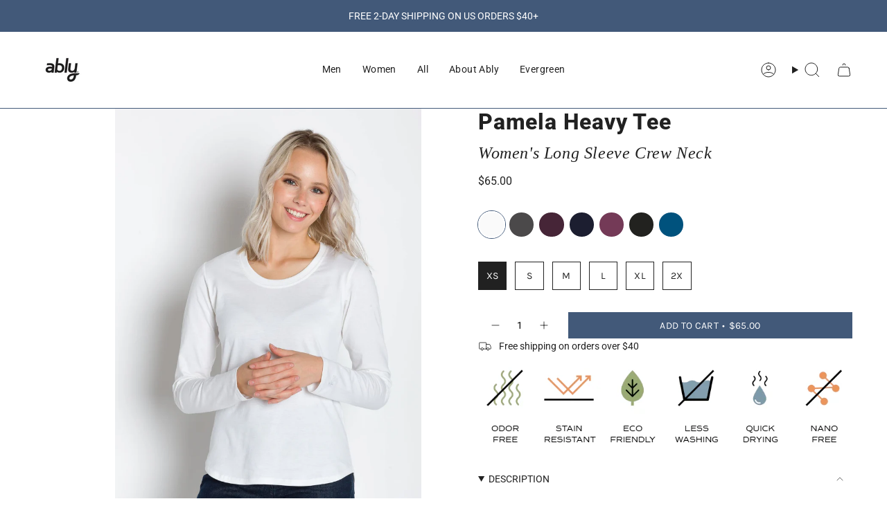

--- FILE ---
content_type: text/html; charset=utf-8
request_url: https://ablyapparel.com/collections/womens-fall/products/pamela-180-long-sleeve-crew-neck
body_size: 45359
content:
<!doctype html>
<html class="no-js no-touch supports-no-cookies" lang="en">
  <head><meta charset="UTF-8">
<meta http-equiv="X-UA-Compatible" content="IE=edge">
<meta name="viewport" content="width=device-width,initial-scale=1"><meta name="theme-color" content="#ab8c52">
<link rel="canonical" href="https://ablyapparel.com/products/pamela-180-long-sleeve-crew-neck">

<!-- ======================= Broadcast Theme V7.1.1 ========================= -->


  <link rel="icon" type="image/png" href="//ablyapparel.com/cdn/shop/files/Ably_square_A_logo.png?crop=center&height=32&v=1759537026&width=32">

<link rel="preconnect" href="https://fonts.shopifycdn.com" crossorigin><!-- Title and description ================================================ -->


<title>
    
    Pamela Heavy Tee | Women&#39;s Long Sleeve Crew Neck
    
    
    
      &ndash; Ably Apparel
    
  </title>


  <meta name="description" content="And here you thought you already owned your favorite shirt. Well, our scoop-neck Pamela Heavy Tee is here to take its place. Heavier weight premium cotton makes this our most touchable long-sleeved tee to date, while our designer silhouette promises effortlessly eye-catching style, day and night. But, hey, we get it: l">


<meta property="og:site_name" content="Ably Apparel">
<meta property="og:url" content="https://ablyapparel.com/products/pamela-180-long-sleeve-crew-neck">
<meta property="og:title" content="Pamela Heavy Tee | Women&#39;s Long Sleeve Crew Neck">
<meta property="og:type" content="product">
<meta property="og:description" content="And here you thought you already owned your favorite shirt. Well, our scoop-neck Pamela Heavy Tee is here to take its place. Heavier weight premium cotton makes this our most touchable long-sleeved tee to date, while our designer silhouette promises effortlessly eye-catching style, day and night. But, hey, we get it: l"><meta property="og:image" content="http://ablyapparel.com/cdn/shop/products/WAB4010_-_PAMELA_180_-_WHITE_1.jpg?v=1677886403">
  <meta property="og:image:secure_url" content="https://ablyapparel.com/cdn/shop/products/WAB4010_-_PAMELA_180_-_WHITE_1.jpg?v=1677886403">
  <meta property="og:image:width" content="1333">
  <meta property="og:image:height" content="2000"><meta property="og:price:amount" content="65.00">
  <meta property="og:price:currency" content="USD"><meta name="twitter:card" content="summary_large_image">
<meta name="twitter:title" content="Pamela Heavy Tee | Women&#39;s Long Sleeve Crew Neck">
<meta name="twitter:description" content="And here you thought you already owned your favorite shirt. Well, our scoop-neck Pamela Heavy Tee is here to take its place. Heavier weight premium cotton makes this our most touchable long-sleeved tee to date, while our designer silhouette promises effortlessly eye-catching style, day and night. But, hey, we get it: l">
<!-- CSS ================================================================== -->
<style data-shopify>
  @font-face {
  font-family: Roboto;
  font-weight: 800;
  font-style: normal;
  font-display: swap;
  src: url("//ablyapparel.com/cdn/fonts/roboto/roboto_n8.3ea3f404646c199d11ccbbb2edcc942a25a911b6.woff2") format("woff2"),
       url("//ablyapparel.com/cdn/fonts/roboto/roboto_n8.d1830b4b646f875ca2c2a09cc9eafaa033b10e2d.woff") format("woff");
}

  @font-face {
  font-family: Roboto;
  font-weight: 400;
  font-style: normal;
  font-display: swap;
  src: url("//ablyapparel.com/cdn/fonts/roboto/roboto_n4.2019d890f07b1852f56ce63ba45b2db45d852cba.woff2") format("woff2"),
       url("//ablyapparel.com/cdn/fonts/roboto/roboto_n4.238690e0007583582327135619c5f7971652fa9d.woff") format("woff");
}

  @font-face {
  font-family: Roboto;
  font-weight: 400;
  font-style: normal;
  font-display: swap;
  src: url("//ablyapparel.com/cdn/fonts/roboto/roboto_n4.2019d890f07b1852f56ce63ba45b2db45d852cba.woff2") format("woff2"),
       url("//ablyapparel.com/cdn/fonts/roboto/roboto_n4.238690e0007583582327135619c5f7971652fa9d.woff") format("woff");
}

  @font-face {
  font-family: Karla;
  font-weight: 400;
  font-style: normal;
  font-display: swap;
  src: url("//ablyapparel.com/cdn/fonts/karla/karla_n4.40497e07df527e6a50e58fb17ef1950c72f3e32c.woff2") format("woff2"),
       url("//ablyapparel.com/cdn/fonts/karla/karla_n4.e9f6f9de321061073c6bfe03c28976ba8ce6ee18.woff") format("woff");
}

  @font-face {
  font-family: Roboto;
  font-weight: 400;
  font-style: normal;
  font-display: swap;
  src: url("//ablyapparel.com/cdn/fonts/roboto/roboto_n4.2019d890f07b1852f56ce63ba45b2db45d852cba.woff2") format("woff2"),
       url("//ablyapparel.com/cdn/fonts/roboto/roboto_n4.238690e0007583582327135619c5f7971652fa9d.woff") format("woff");
}


  
    @font-face {
  font-family: Roboto;
  font-weight: 500;
  font-style: normal;
  font-display: swap;
  src: url("//ablyapparel.com/cdn/fonts/roboto/roboto_n5.250d51708d76acbac296b0e21ede8f81de4e37aa.woff2") format("woff2"),
       url("//ablyapparel.com/cdn/fonts/roboto/roboto_n5.535e8c56f4cbbdea416167af50ab0ff1360a3949.woff") format("woff");
}

  

  
    @font-face {
  font-family: Roboto;
  font-weight: 400;
  font-style: italic;
  font-display: swap;
  src: url("//ablyapparel.com/cdn/fonts/roboto/roboto_i4.57ce898ccda22ee84f49e6b57ae302250655e2d4.woff2") format("woff2"),
       url("//ablyapparel.com/cdn/fonts/roboto/roboto_i4.b21f3bd061cbcb83b824ae8c7671a82587b264bf.woff") format("woff");
}

  

  
    @font-face {
  font-family: Roboto;
  font-weight: 500;
  font-style: italic;
  font-display: swap;
  src: url("//ablyapparel.com/cdn/fonts/roboto/roboto_i5.0ae24363bf5844e2ee3295d84078d36c9bd0faf4.woff2") format("woff2"),
       url("//ablyapparel.com/cdn/fonts/roboto/roboto_i5.a9cdb6a43048799fe739d389c60b64059e33cf12.woff") format("woff");
}

  

  
    @font-face {
  font-family: Roboto;
  font-weight: 500;
  font-style: normal;
  font-display: swap;
  src: url("//ablyapparel.com/cdn/fonts/roboto/roboto_n5.250d51708d76acbac296b0e21ede8f81de4e37aa.woff2") format("woff2"),
       url("//ablyapparel.com/cdn/fonts/roboto/roboto_n5.535e8c56f4cbbdea416167af50ab0ff1360a3949.woff") format("woff");
}

  

  

  
    :root,
    .color-scheme-1 {--COLOR-BG-GRADIENT: #ffffff;
      --COLOR-BG: #ffffff;
      --COLOR-BG-RGB: 255, 255, 255;

      --COLOR-BG-ACCENT: #ffffff;
      --COLOR-BG-ACCENT-LIGHTEN: #ffffff;

      /* === Link Color ===*/

      --COLOR-LINK: #282c2e;
      --COLOR-LINK-A50: rgba(40, 44, 46, 0.5);
      --COLOR-LINK-A70: rgba(40, 44, 46, 0.7);
      --COLOR-LINK-HOVER: rgba(40, 44, 46, 0.7);
      --COLOR-LINK-OPPOSITE: #ffffff;

      --COLOR-TEXT: #212121;
      --COLOR-TEXT-HOVER: rgba(33, 33, 33, 0.7);
      --COLOR-TEXT-LIGHT: #646464;
      --COLOR-TEXT-DARK: #000000;
      --COLOR-TEXT-A5:  rgba(33, 33, 33, 0.05);
      --COLOR-TEXT-A35: rgba(33, 33, 33, 0.35);
      --COLOR-TEXT-A50: rgba(33, 33, 33, 0.5);
      --COLOR-TEXT-A80: rgba(33, 33, 33, 0.8);


      --COLOR-BORDER: rgb(66, 89, 121);
      --COLOR-BORDER-LIGHT: #8e9baf;
      --COLOR-BORDER-DARK: #1e2837;
      --COLOR-BORDER-HAIRLINE: #f7f7f7;

      --overlay-bg: #0000004d;

      /* === Bright color ===*/
      --COLOR-ACCENT: #ab8c52;
      --COLOR-ACCENT-HOVER: #806430;
      --COLOR-ACCENT-FADE: rgba(171, 140, 82, 0.05);
      --COLOR-ACCENT-LIGHT: #e8d4ae;

      /* === Default Cart Gradient ===*/

      --FREE-SHIPPING-GRADIENT: linear-gradient(to right, var(--COLOR-ACCENT-LIGHT) 0%, var(--accent) 100%);

      /* === Buttons ===*/
      --BTN-PRIMARY-BG: #425979;
      --BTN-PRIMARY-TEXT: #ffffff;
      --BTN-PRIMARY-BORDER: #ffffff;
      --BTN-PRIMARY-BORDER-A70: rgba(255, 255, 255, 0.7);

      
      
        --BTN-PRIMARY-BG-BRIGHTER: #394d69;
      

      --BTN-SECONDARY-BG: #425979;
      --BTN-SECONDARY-TEXT: #ffffff;
      --BTN-SECONDARY-BORDER: #ffffff;
      --BTN-SECONDARY-BORDER-A70: rgba(255, 255, 255, 0.7);

      
      
        --BTN-SECONDARY-BG-BRIGHTER: #394d69;
      

      
--COLOR-BG-BRIGHTER: #f2f2f2;

      --COLOR-BG-ALPHA-25: rgba(255, 255, 255, 0.25);
      --COLOR-BG-TRANSPARENT: rgba(255, 255, 255, 0);--COLOR-FOOTER-BG-HAIRLINE: #f7f7f7;

      /* Dynamic color variables */
      --accent: var(--COLOR-ACCENT);
      --accent-fade: var(--COLOR-ACCENT-FADE);
      --accent-hover: var(--COLOR-ACCENT-HOVER);
      --border: var(--COLOR-BORDER);
      --border-dark: var(--COLOR-BORDER-DARK);
      --border-light: var(--COLOR-BORDER-LIGHT);
      --border-hairline: var(--COLOR-BORDER-HAIRLINE);
      --bg: var(--COLOR-BG-GRADIENT, var(--COLOR-BG));
      --bg-accent: var(--COLOR-BG-ACCENT);
      --bg-accent-lighten: var(--COLOR-BG-ACCENT-LIGHTEN);
      --icons: var(--COLOR-TEXT);
      --link: var(--COLOR-LINK);
      --link-a50: var(--COLOR-LINK-A50);
      --link-a70: var(--COLOR-LINK-A70);
      --link-hover: var(--COLOR-LINK-HOVER);
      --link-opposite: var(--COLOR-LINK-OPPOSITE);
      --text: var(--COLOR-TEXT);
      --text-dark: var(--COLOR-TEXT-DARK);
      --text-light: var(--COLOR-TEXT-LIGHT);
      --text-hover: var(--COLOR-TEXT-HOVER);
      --text-a5: var(--COLOR-TEXT-A5);
      --text-a35: var(--COLOR-TEXT-A35);
      --text-a50: var(--COLOR-TEXT-A50);
      --text-a80: var(--COLOR-TEXT-A80);
    }
  
    
    .color-scheme-2 {--COLOR-BG-GRADIENT: #ffffff;
      --COLOR-BG: #ffffff;
      --COLOR-BG-RGB: 255, 255, 255;

      --COLOR-BG-ACCENT: #ffffff;
      --COLOR-BG-ACCENT-LIGHTEN: #ffffff;

      /* === Link Color ===*/

      --COLOR-LINK: #282c2e;
      --COLOR-LINK-A50: rgba(40, 44, 46, 0.5);
      --COLOR-LINK-A70: rgba(40, 44, 46, 0.7);
      --COLOR-LINK-HOVER: rgba(40, 44, 46, 0.7);
      --COLOR-LINK-OPPOSITE: #ffffff;

      --COLOR-TEXT: #ffffff;
      --COLOR-TEXT-HOVER: rgba(255, 255, 255, 0.7);
      --COLOR-TEXT-LIGHT: #ffffff;
      --COLOR-TEXT-DARK: #d9d9d9;
      --COLOR-TEXT-A5:  rgba(255, 255, 255, 0.05);
      --COLOR-TEXT-A35: rgba(255, 255, 255, 0.35);
      --COLOR-TEXT-A50: rgba(255, 255, 255, 0.5);
      --COLOR-TEXT-A80: rgba(255, 255, 255, 0.8);


      --COLOR-BORDER: rgb(209, 208, 206);
      --COLOR-BORDER-LIGHT: #e3e3e2;
      --COLOR-BORDER-DARK: #a09e99;
      --COLOR-BORDER-HAIRLINE: #f7f7f7;

      --overlay-bg: #ffffff;

      /* === Bright color ===*/
      --COLOR-ACCENT: #ab8c52;
      --COLOR-ACCENT-HOVER: #806430;
      --COLOR-ACCENT-FADE: rgba(171, 140, 82, 0.05);
      --COLOR-ACCENT-LIGHT: #e8d4ae;

      /* === Default Cart Gradient ===*/

      --FREE-SHIPPING-GRADIENT: linear-gradient(to right, var(--COLOR-ACCENT-LIGHT) 0%, var(--accent) 100%);

      /* === Buttons ===*/
      --BTN-PRIMARY-BG: #425979;
      --BTN-PRIMARY-TEXT: #ffffff;
      --BTN-PRIMARY-BORDER: #ffffff;
      --BTN-PRIMARY-BORDER-A70: rgba(255, 255, 255, 0.7);

      
      
        --BTN-PRIMARY-BG-BRIGHTER: #394d69;
      

      --BTN-SECONDARY-BG: #425979;
      --BTN-SECONDARY-TEXT: #ffffff;
      --BTN-SECONDARY-BORDER: #ffffff;
      --BTN-SECONDARY-BORDER-A70: rgba(255, 255, 255, 0.7);

      
      
        --BTN-SECONDARY-BG-BRIGHTER: #394d69;
      

      
--COLOR-BG-BRIGHTER: #f2f2f2;

      --COLOR-BG-ALPHA-25: rgba(255, 255, 255, 0.25);
      --COLOR-BG-TRANSPARENT: rgba(255, 255, 255, 0);--COLOR-FOOTER-BG-HAIRLINE: #f7f7f7;

      /* Dynamic color variables */
      --accent: var(--COLOR-ACCENT);
      --accent-fade: var(--COLOR-ACCENT-FADE);
      --accent-hover: var(--COLOR-ACCENT-HOVER);
      --border: var(--COLOR-BORDER);
      --border-dark: var(--COLOR-BORDER-DARK);
      --border-light: var(--COLOR-BORDER-LIGHT);
      --border-hairline: var(--COLOR-BORDER-HAIRLINE);
      --bg: var(--COLOR-BG-GRADIENT, var(--COLOR-BG));
      --bg-accent: var(--COLOR-BG-ACCENT);
      --bg-accent-lighten: var(--COLOR-BG-ACCENT-LIGHTEN);
      --icons: var(--COLOR-TEXT);
      --link: var(--COLOR-LINK);
      --link-a50: var(--COLOR-LINK-A50);
      --link-a70: var(--COLOR-LINK-A70);
      --link-hover: var(--COLOR-LINK-HOVER);
      --link-opposite: var(--COLOR-LINK-OPPOSITE);
      --text: var(--COLOR-TEXT);
      --text-dark: var(--COLOR-TEXT-DARK);
      --text-light: var(--COLOR-TEXT-LIGHT);
      --text-hover: var(--COLOR-TEXT-HOVER);
      --text-a5: var(--COLOR-TEXT-A5);
      --text-a35: var(--COLOR-TEXT-A35);
      --text-a50: var(--COLOR-TEXT-A50);
      --text-a80: var(--COLOR-TEXT-A80);
    }
  
    
    .color-scheme-3 {--COLOR-BG-GRADIENT: #425979;
      --COLOR-BG: #425979;
      --COLOR-BG-RGB: 66, 89, 121;

      --COLOR-BG-ACCENT: #ffffff;
      --COLOR-BG-ACCENT-LIGHTEN: #ffffff;

      /* === Link Color ===*/

      --COLOR-LINK: #ffffff;
      --COLOR-LINK-A50: rgba(255, 255, 255, 0.5);
      --COLOR-LINK-A70: rgba(255, 255, 255, 0.7);
      --COLOR-LINK-HOVER: rgba(255, 255, 255, 0.7);
      --COLOR-LINK-OPPOSITE: #000000;

      --COLOR-TEXT: #ffffff;
      --COLOR-TEXT-HOVER: rgba(255, 255, 255, 0.7);
      --COLOR-TEXT-LIGHT: #c6cdd7;
      --COLOR-TEXT-DARK: #d9d9d9;
      --COLOR-TEXT-A5:  rgba(255, 255, 255, 0.05);
      --COLOR-TEXT-A35: rgba(255, 255, 255, 0.35);
      --COLOR-TEXT-A50: rgba(255, 255, 255, 0.5);
      --COLOR-TEXT-A80: rgba(255, 255, 255, 0.8);


      --COLOR-BORDER: rgb(209, 205, 196);
      --COLOR-BORDER-LIGHT: #989fa6;
      --COLOR-BORDER-DARK: #a49c8b;
      --COLOR-BORDER-HAIRLINE: #3d526f;

      --overlay-bg: #0000004d;

      /* === Bright color ===*/
      --COLOR-ACCENT: #ab8c52;
      --COLOR-ACCENT-HOVER: #806430;
      --COLOR-ACCENT-FADE: rgba(171, 140, 82, 0.05);
      --COLOR-ACCENT-LIGHT: #e8d4ae;

      /* === Default Cart Gradient ===*/

      --FREE-SHIPPING-GRADIENT: linear-gradient(to right, var(--COLOR-ACCENT-LIGHT) 0%, var(--accent) 100%);

      /* === Buttons ===*/
      --BTN-PRIMARY-BG: #ffffff;
      --BTN-PRIMARY-TEXT: #ffffff;
      --BTN-PRIMARY-BORDER: #282c2e;
      --BTN-PRIMARY-BORDER-A70: rgba(40, 44, 46, 0.7);

      
      
        --BTN-PRIMARY-BG-BRIGHTER: #f2f2f2;
      

      --BTN-SECONDARY-BG: #ab8c52;
      --BTN-SECONDARY-TEXT: #ffffff;
      --BTN-SECONDARY-BORDER: #ab8c52;
      --BTN-SECONDARY-BORDER-A70: rgba(171, 140, 82, 0.7);

      
      
        --BTN-SECONDARY-BG-BRIGHTER: #9a7e4a;
      

      
--COLOR-BG-BRIGHTER: #394d69;

      --COLOR-BG-ALPHA-25: rgba(66, 89, 121, 0.25);
      --COLOR-BG-TRANSPARENT: rgba(66, 89, 121, 0);--COLOR-FOOTER-BG-HAIRLINE: #476083;

      /* Dynamic color variables */
      --accent: var(--COLOR-ACCENT);
      --accent-fade: var(--COLOR-ACCENT-FADE);
      --accent-hover: var(--COLOR-ACCENT-HOVER);
      --border: var(--COLOR-BORDER);
      --border-dark: var(--COLOR-BORDER-DARK);
      --border-light: var(--COLOR-BORDER-LIGHT);
      --border-hairline: var(--COLOR-BORDER-HAIRLINE);
      --bg: var(--COLOR-BG-GRADIENT, var(--COLOR-BG));
      --bg-accent: var(--COLOR-BG-ACCENT);
      --bg-accent-lighten: var(--COLOR-BG-ACCENT-LIGHTEN);
      --icons: var(--COLOR-TEXT);
      --link: var(--COLOR-LINK);
      --link-a50: var(--COLOR-LINK-A50);
      --link-a70: var(--COLOR-LINK-A70);
      --link-hover: var(--COLOR-LINK-HOVER);
      --link-opposite: var(--COLOR-LINK-OPPOSITE);
      --text: var(--COLOR-TEXT);
      --text-dark: var(--COLOR-TEXT-DARK);
      --text-light: var(--COLOR-TEXT-LIGHT);
      --text-hover: var(--COLOR-TEXT-HOVER);
      --text-a5: var(--COLOR-TEXT-A5);
      --text-a35: var(--COLOR-TEXT-A35);
      --text-a50: var(--COLOR-TEXT-A50);
      --text-a80: var(--COLOR-TEXT-A80);
    }
  
    
    .color-scheme-4 {--COLOR-BG-GRADIENT: #425979;
      --COLOR-BG: #425979;
      --COLOR-BG-RGB: 66, 89, 121;

      --COLOR-BG-ACCENT: #f5f2ec;
      --COLOR-BG-ACCENT-LIGHTEN: #ffffff;

      /* === Link Color ===*/

      --COLOR-LINK: #282c2e;
      --COLOR-LINK-A50: rgba(40, 44, 46, 0.5);
      --COLOR-LINK-A70: rgba(40, 44, 46, 0.7);
      --COLOR-LINK-HOVER: rgba(40, 44, 46, 0.7);
      --COLOR-LINK-OPPOSITE: #ffffff;

      --COLOR-TEXT: #212121;
      --COLOR-TEXT-HOVER: rgba(33, 33, 33, 0.7);
      --COLOR-TEXT-LIGHT: #2b323b;
      --COLOR-TEXT-DARK: #000000;
      --COLOR-TEXT-A5:  rgba(33, 33, 33, 0.05);
      --COLOR-TEXT-A35: rgba(33, 33, 33, 0.35);
      --COLOR-TEXT-A50: rgba(33, 33, 33, 0.5);
      --COLOR-TEXT-A80: rgba(33, 33, 33, 0.8);


      --COLOR-BORDER: rgb(243, 243, 243);
      --COLOR-BORDER-LIGHT: #acb5c2;
      --COLOR-BORDER-DARK: #c0c0c0;
      --COLOR-BORDER-HAIRLINE: #3d526f;

      --overlay-bg: #0000004d;

      /* === Bright color ===*/
      --COLOR-ACCENT: #ab8c52;
      --COLOR-ACCENT-HOVER: #806430;
      --COLOR-ACCENT-FADE: rgba(171, 140, 82, 0.05);
      --COLOR-ACCENT-LIGHT: #e8d4ae;

      /* === Default Cart Gradient ===*/

      --FREE-SHIPPING-GRADIENT: linear-gradient(to right, var(--COLOR-ACCENT-LIGHT) 0%, var(--accent) 100%);

      /* === Buttons ===*/
      --BTN-PRIMARY-BG: #212121;
      --BTN-PRIMARY-TEXT: #ffffff;
      --BTN-PRIMARY-BORDER: #ffffff;
      --BTN-PRIMARY-BORDER-A70: rgba(255, 255, 255, 0.7);

      
      
        --BTN-PRIMARY-BG-BRIGHTER: #2e2e2e;
      

      --BTN-SECONDARY-BG: #ab8c52;
      --BTN-SECONDARY-TEXT: #ffffff;
      --BTN-SECONDARY-BORDER: #ab8c52;
      --BTN-SECONDARY-BORDER-A70: rgba(171, 140, 82, 0.7);

      
      
        --BTN-SECONDARY-BG-BRIGHTER: #9a7e4a;
      

      
--COLOR-BG-BRIGHTER: #394d69;

      --COLOR-BG-ALPHA-25: rgba(66, 89, 121, 0.25);
      --COLOR-BG-TRANSPARENT: rgba(66, 89, 121, 0);--COLOR-FOOTER-BG-HAIRLINE: #476083;

      /* Dynamic color variables */
      --accent: var(--COLOR-ACCENT);
      --accent-fade: var(--COLOR-ACCENT-FADE);
      --accent-hover: var(--COLOR-ACCENT-HOVER);
      --border: var(--COLOR-BORDER);
      --border-dark: var(--COLOR-BORDER-DARK);
      --border-light: var(--COLOR-BORDER-LIGHT);
      --border-hairline: var(--COLOR-BORDER-HAIRLINE);
      --bg: var(--COLOR-BG-GRADIENT, var(--COLOR-BG));
      --bg-accent: var(--COLOR-BG-ACCENT);
      --bg-accent-lighten: var(--COLOR-BG-ACCENT-LIGHTEN);
      --icons: var(--COLOR-TEXT);
      --link: var(--COLOR-LINK);
      --link-a50: var(--COLOR-LINK-A50);
      --link-a70: var(--COLOR-LINK-A70);
      --link-hover: var(--COLOR-LINK-HOVER);
      --link-opposite: var(--COLOR-LINK-OPPOSITE);
      --text: var(--COLOR-TEXT);
      --text-dark: var(--COLOR-TEXT-DARK);
      --text-light: var(--COLOR-TEXT-LIGHT);
      --text-hover: var(--COLOR-TEXT-HOVER);
      --text-a5: var(--COLOR-TEXT-A5);
      --text-a35: var(--COLOR-TEXT-A35);
      --text-a50: var(--COLOR-TEXT-A50);
      --text-a80: var(--COLOR-TEXT-A80);
    }
  
    
    .color-scheme-5 {--COLOR-BG-GRADIENT: #868154;
      --COLOR-BG: #868154;
      --COLOR-BG-RGB: 134, 129, 84;

      --COLOR-BG-ACCENT: #f5f2ec;
      --COLOR-BG-ACCENT-LIGHTEN: #ffffff;

      /* === Link Color ===*/

      --COLOR-LINK: #282c2e;
      --COLOR-LINK-A50: rgba(40, 44, 46, 0.5);
      --COLOR-LINK-A70: rgba(40, 44, 46, 0.7);
      --COLOR-LINK-HOVER: rgba(40, 44, 46, 0.7);
      --COLOR-LINK-OPPOSITE: #ffffff;

      --COLOR-TEXT: #d8d2b3;
      --COLOR-TEXT-HOVER: rgba(216, 210, 179, 0.7);
      --COLOR-TEXT-LIGHT: #bfba97;
      --COLOR-TEXT-DARK: #c8bb76;
      --COLOR-TEXT-A5:  rgba(216, 210, 179, 0.05);
      --COLOR-TEXT-A35: rgba(216, 210, 179, 0.35);
      --COLOR-TEXT-A50: rgba(216, 210, 179, 0.5);
      --COLOR-TEXT-A80: rgba(216, 210, 179, 0.8);


      --COLOR-BORDER: rgb(243, 243, 243);
      --COLOR-BORDER-LIGHT: #c7c5b3;
      --COLOR-BORDER-DARK: #c0c0c0;
      --COLOR-BORDER-HAIRLINE: #7d784e;

      --overlay-bg: #0000004d;

      /* === Bright color ===*/
      --COLOR-ACCENT: #ab8c52;
      --COLOR-ACCENT-HOVER: #806430;
      --COLOR-ACCENT-FADE: rgba(171, 140, 82, 0.05);
      --COLOR-ACCENT-LIGHT: #e8d4ae;

      /* === Default Cart Gradient ===*/

      --FREE-SHIPPING-GRADIENT: linear-gradient(to right, var(--COLOR-ACCENT-LIGHT) 0%, var(--accent) 100%);

      /* === Buttons ===*/
      --BTN-PRIMARY-BG: #212121;
      --BTN-PRIMARY-TEXT: #ffffff;
      --BTN-PRIMARY-BORDER: #212121;
      --BTN-PRIMARY-BORDER-A70: rgba(33, 33, 33, 0.7);

      
      
        --BTN-PRIMARY-BG-BRIGHTER: #2e2e2e;
      

      --BTN-SECONDARY-BG: #ab8c52;
      --BTN-SECONDARY-TEXT: #ffffff;
      --BTN-SECONDARY-BORDER: #ab8c52;
      --BTN-SECONDARY-BORDER-A70: rgba(171, 140, 82, 0.7);

      
      
        --BTN-SECONDARY-BG-BRIGHTER: #9a7e4a;
      

      
--COLOR-BG-BRIGHTER: #76724a;

      --COLOR-BG-ALPHA-25: rgba(134, 129, 84, 0.25);
      --COLOR-BG-TRANSPARENT: rgba(134, 129, 84, 0);--COLOR-FOOTER-BG-HAIRLINE: #7d784e;

      /* Dynamic color variables */
      --accent: var(--COLOR-ACCENT);
      --accent-fade: var(--COLOR-ACCENT-FADE);
      --accent-hover: var(--COLOR-ACCENT-HOVER);
      --border: var(--COLOR-BORDER);
      --border-dark: var(--COLOR-BORDER-DARK);
      --border-light: var(--COLOR-BORDER-LIGHT);
      --border-hairline: var(--COLOR-BORDER-HAIRLINE);
      --bg: var(--COLOR-BG-GRADIENT, var(--COLOR-BG));
      --bg-accent: var(--COLOR-BG-ACCENT);
      --bg-accent-lighten: var(--COLOR-BG-ACCENT-LIGHTEN);
      --icons: var(--COLOR-TEXT);
      --link: var(--COLOR-LINK);
      --link-a50: var(--COLOR-LINK-A50);
      --link-a70: var(--COLOR-LINK-A70);
      --link-hover: var(--COLOR-LINK-HOVER);
      --link-opposite: var(--COLOR-LINK-OPPOSITE);
      --text: var(--COLOR-TEXT);
      --text-dark: var(--COLOR-TEXT-DARK);
      --text-light: var(--COLOR-TEXT-LIGHT);
      --text-hover: var(--COLOR-TEXT-HOVER);
      --text-a5: var(--COLOR-TEXT-A5);
      --text-a35: var(--COLOR-TEXT-A35);
      --text-a50: var(--COLOR-TEXT-A50);
      --text-a80: var(--COLOR-TEXT-A80);
    }
  
    
    .color-scheme-6 {--COLOR-BG-GRADIENT: #fcfbf9;
      --COLOR-BG: #fcfbf9;
      --COLOR-BG-RGB: 252, 251, 249;

      --COLOR-BG-ACCENT: #f5f2ec;
      --COLOR-BG-ACCENT-LIGHTEN: #ffffff;

      /* === Link Color ===*/

      --COLOR-LINK: #282c2e;
      --COLOR-LINK-A50: rgba(40, 44, 46, 0.5);
      --COLOR-LINK-A70: rgba(40, 44, 46, 0.7);
      --COLOR-LINK-HOVER: rgba(40, 44, 46, 0.7);
      --COLOR-LINK-OPPOSITE: #ffffff;

      --COLOR-TEXT: #212121;
      --COLOR-TEXT-HOVER: rgba(33, 33, 33, 0.7);
      --COLOR-TEXT-LIGHT: #636262;
      --COLOR-TEXT-DARK: #000000;
      --COLOR-TEXT-A5:  rgba(33, 33, 33, 0.05);
      --COLOR-TEXT-A35: rgba(33, 33, 33, 0.35);
      --COLOR-TEXT-A50: rgba(33, 33, 33, 0.5);
      --COLOR-TEXT-A80: rgba(33, 33, 33, 0.8);


      --COLOR-BORDER: rgb(209, 208, 206);
      --COLOR-BORDER-LIGHT: #e2e1df;
      --COLOR-BORDER-DARK: #a09e99;
      --COLOR-BORDER-HAIRLINE: #f7f4ef;

      --overlay-bg: #0000004d;

      /* === Bright color ===*/
      --COLOR-ACCENT: #ab8c52;
      --COLOR-ACCENT-HOVER: #806430;
      --COLOR-ACCENT-FADE: rgba(171, 140, 82, 0.05);
      --COLOR-ACCENT-LIGHT: #e8d4ae;

      /* === Default Cart Gradient ===*/

      --FREE-SHIPPING-GRADIENT: linear-gradient(to right, var(--COLOR-ACCENT-LIGHT) 0%, var(--accent) 100%);

      /* === Buttons ===*/
      --BTN-PRIMARY-BG: #ffffff;
      --BTN-PRIMARY-TEXT: #212121;
      --BTN-PRIMARY-BORDER: #ffffff;
      --BTN-PRIMARY-BORDER-A70: rgba(255, 255, 255, 0.7);

      
      
        --BTN-PRIMARY-BG-BRIGHTER: #f2f2f2;
      

      --BTN-SECONDARY-BG: #ab8c52;
      --BTN-SECONDARY-TEXT: #ffffff;
      --BTN-SECONDARY-BORDER: #ab8c52;
      --BTN-SECONDARY-BORDER-A70: rgba(171, 140, 82, 0.7);

      
      
        --BTN-SECONDARY-BG-BRIGHTER: #9a7e4a;
      

      
--COLOR-BG-BRIGHTER: #f4f0e8;

      --COLOR-BG-ALPHA-25: rgba(252, 251, 249, 0.25);
      --COLOR-BG-TRANSPARENT: rgba(252, 251, 249, 0);--COLOR-FOOTER-BG-HAIRLINE: #f7f4ef;

      /* Dynamic color variables */
      --accent: var(--COLOR-ACCENT);
      --accent-fade: var(--COLOR-ACCENT-FADE);
      --accent-hover: var(--COLOR-ACCENT-HOVER);
      --border: var(--COLOR-BORDER);
      --border-dark: var(--COLOR-BORDER-DARK);
      --border-light: var(--COLOR-BORDER-LIGHT);
      --border-hairline: var(--COLOR-BORDER-HAIRLINE);
      --bg: var(--COLOR-BG-GRADIENT, var(--COLOR-BG));
      --bg-accent: var(--COLOR-BG-ACCENT);
      --bg-accent-lighten: var(--COLOR-BG-ACCENT-LIGHTEN);
      --icons: var(--COLOR-TEXT);
      --link: var(--COLOR-LINK);
      --link-a50: var(--COLOR-LINK-A50);
      --link-a70: var(--COLOR-LINK-A70);
      --link-hover: var(--COLOR-LINK-HOVER);
      --link-opposite: var(--COLOR-LINK-OPPOSITE);
      --text: var(--COLOR-TEXT);
      --text-dark: var(--COLOR-TEXT-DARK);
      --text-light: var(--COLOR-TEXT-LIGHT);
      --text-hover: var(--COLOR-TEXT-HOVER);
      --text-a5: var(--COLOR-TEXT-A5);
      --text-a35: var(--COLOR-TEXT-A35);
      --text-a50: var(--COLOR-TEXT-A50);
      --text-a80: var(--COLOR-TEXT-A80);
    }
  
    
    .color-scheme-7 {--COLOR-BG-GRADIENT: #f5f2ec;
      --COLOR-BG: #f5f2ec;
      --COLOR-BG-RGB: 245, 242, 236;

      --COLOR-BG-ACCENT: #f5f2ec;
      --COLOR-BG-ACCENT-LIGHTEN: #ffffff;

      /* === Link Color ===*/

      --COLOR-LINK: #282c2e;
      --COLOR-LINK-A50: rgba(40, 44, 46, 0.5);
      --COLOR-LINK-A70: rgba(40, 44, 46, 0.7);
      --COLOR-LINK-HOVER: rgba(40, 44, 46, 0.7);
      --COLOR-LINK-OPPOSITE: #ffffff;

      --COLOR-TEXT: #685a3f;
      --COLOR-TEXT-HOVER: rgba(104, 90, 63, 0.7);
      --COLOR-TEXT-LIGHT: #928873;
      --COLOR-TEXT-DARK: #3d321e;
      --COLOR-TEXT-A5:  rgba(104, 90, 63, 0.05);
      --COLOR-TEXT-A35: rgba(104, 90, 63, 0.35);
      --COLOR-TEXT-A50: rgba(104, 90, 63, 0.5);
      --COLOR-TEXT-A80: rgba(104, 90, 63, 0.8);


      --COLOR-BORDER: rgb(209, 205, 196);
      --COLOR-BORDER-LIGHT: #dfdcd4;
      --COLOR-BORDER-DARK: #a49c8b;
      --COLOR-BORDER-HAIRLINE: #f0ebe2;

      --overlay-bg: #0000004d;

      /* === Bright color ===*/
      --COLOR-ACCENT: #ab8c52;
      --COLOR-ACCENT-HOVER: #806430;
      --COLOR-ACCENT-FADE: rgba(171, 140, 82, 0.05);
      --COLOR-ACCENT-LIGHT: #e8d4ae;

      /* === Default Cart Gradient ===*/

      --FREE-SHIPPING-GRADIENT: linear-gradient(to right, var(--COLOR-ACCENT-LIGHT) 0%, var(--accent) 100%);

      /* === Buttons ===*/
      --BTN-PRIMARY-BG: #212121;
      --BTN-PRIMARY-TEXT: #ffffff;
      --BTN-PRIMARY-BORDER: #212121;
      --BTN-PRIMARY-BORDER-A70: rgba(33, 33, 33, 0.7);

      
      
        --BTN-PRIMARY-BG-BRIGHTER: #2e2e2e;
      

      --BTN-SECONDARY-BG: #ab8c52;
      --BTN-SECONDARY-TEXT: #ffffff;
      --BTN-SECONDARY-BORDER: #ab8c52;
      --BTN-SECONDARY-BORDER-A70: rgba(171, 140, 82, 0.7);

      
      
        --BTN-SECONDARY-BG-BRIGHTER: #9a7e4a;
      

      
--COLOR-BG-BRIGHTER: #ece7db;

      --COLOR-BG-ALPHA-25: rgba(245, 242, 236, 0.25);
      --COLOR-BG-TRANSPARENT: rgba(245, 242, 236, 0);--COLOR-FOOTER-BG-HAIRLINE: #f0ebe2;

      /* Dynamic color variables */
      --accent: var(--COLOR-ACCENT);
      --accent-fade: var(--COLOR-ACCENT-FADE);
      --accent-hover: var(--COLOR-ACCENT-HOVER);
      --border: var(--COLOR-BORDER);
      --border-dark: var(--COLOR-BORDER-DARK);
      --border-light: var(--COLOR-BORDER-LIGHT);
      --border-hairline: var(--COLOR-BORDER-HAIRLINE);
      --bg: var(--COLOR-BG-GRADIENT, var(--COLOR-BG));
      --bg-accent: var(--COLOR-BG-ACCENT);
      --bg-accent-lighten: var(--COLOR-BG-ACCENT-LIGHTEN);
      --icons: var(--COLOR-TEXT);
      --link: var(--COLOR-LINK);
      --link-a50: var(--COLOR-LINK-A50);
      --link-a70: var(--COLOR-LINK-A70);
      --link-hover: var(--COLOR-LINK-HOVER);
      --link-opposite: var(--COLOR-LINK-OPPOSITE);
      --text: var(--COLOR-TEXT);
      --text-dark: var(--COLOR-TEXT-DARK);
      --text-light: var(--COLOR-TEXT-LIGHT);
      --text-hover: var(--COLOR-TEXT-HOVER);
      --text-a5: var(--COLOR-TEXT-A5);
      --text-a35: var(--COLOR-TEXT-A35);
      --text-a50: var(--COLOR-TEXT-A50);
      --text-a80: var(--COLOR-TEXT-A80);
    }
  
    
    .color-scheme-8 {--COLOR-BG-GRADIENT: #eae6dd;
      --COLOR-BG: #eae6dd;
      --COLOR-BG-RGB: 234, 230, 221;

      --COLOR-BG-ACCENT: #f5f2ec;
      --COLOR-BG-ACCENT-LIGHTEN: #ffffff;

      /* === Link Color ===*/

      --COLOR-LINK: #282c2e;
      --COLOR-LINK-A50: rgba(40, 44, 46, 0.5);
      --COLOR-LINK-A70: rgba(40, 44, 46, 0.7);
      --COLOR-LINK-HOVER: rgba(40, 44, 46, 0.7);
      --COLOR-LINK-OPPOSITE: #ffffff;

      --COLOR-TEXT: #212121;
      --COLOR-TEXT-HOVER: rgba(33, 33, 33, 0.7);
      --COLOR-TEXT-LIGHT: #5d5c59;
      --COLOR-TEXT-DARK: #000000;
      --COLOR-TEXT-A5:  rgba(33, 33, 33, 0.05);
      --COLOR-TEXT-A35: rgba(33, 33, 33, 0.35);
      --COLOR-TEXT-A50: rgba(33, 33, 33, 0.5);
      --COLOR-TEXT-A80: rgba(33, 33, 33, 0.8);


      --COLOR-BORDER: rgb(209, 205, 196);
      --COLOR-BORDER-LIGHT: #dbd7ce;
      --COLOR-BORDER-DARK: #a49c8b;
      --COLOR-BORDER-HAIRLINE: #e4dfd4;

      --overlay-bg: #0000004d;

      /* === Bright color ===*/
      --COLOR-ACCENT: #ab8c52;
      --COLOR-ACCENT-HOVER: #806430;
      --COLOR-ACCENT-FADE: rgba(171, 140, 82, 0.05);
      --COLOR-ACCENT-LIGHT: #e8d4ae;

      /* === Default Cart Gradient ===*/

      --FREE-SHIPPING-GRADIENT: linear-gradient(to right, var(--COLOR-ACCENT-LIGHT) 0%, var(--accent) 100%);

      /* === Buttons ===*/
      --BTN-PRIMARY-BG: #212121;
      --BTN-PRIMARY-TEXT: #ffffff;
      --BTN-PRIMARY-BORDER: #212121;
      --BTN-PRIMARY-BORDER-A70: rgba(33, 33, 33, 0.7);

      
      
        --BTN-PRIMARY-BG-BRIGHTER: #2e2e2e;
      

      --BTN-SECONDARY-BG: #ab8c52;
      --BTN-SECONDARY-TEXT: #ffffff;
      --BTN-SECONDARY-BORDER: #ab8c52;
      --BTN-SECONDARY-BORDER-A70: rgba(171, 140, 82, 0.7);

      
      
        --BTN-SECONDARY-BG-BRIGHTER: #9a7e4a;
      

      
--COLOR-BG-BRIGHTER: #e0dacd;

      --COLOR-BG-ALPHA-25: rgba(234, 230, 221, 0.25);
      --COLOR-BG-TRANSPARENT: rgba(234, 230, 221, 0);--COLOR-FOOTER-BG-HAIRLINE: #e4dfd4;

      /* Dynamic color variables */
      --accent: var(--COLOR-ACCENT);
      --accent-fade: var(--COLOR-ACCENT-FADE);
      --accent-hover: var(--COLOR-ACCENT-HOVER);
      --border: var(--COLOR-BORDER);
      --border-dark: var(--COLOR-BORDER-DARK);
      --border-light: var(--COLOR-BORDER-LIGHT);
      --border-hairline: var(--COLOR-BORDER-HAIRLINE);
      --bg: var(--COLOR-BG-GRADIENT, var(--COLOR-BG));
      --bg-accent: var(--COLOR-BG-ACCENT);
      --bg-accent-lighten: var(--COLOR-BG-ACCENT-LIGHTEN);
      --icons: var(--COLOR-TEXT);
      --link: var(--COLOR-LINK);
      --link-a50: var(--COLOR-LINK-A50);
      --link-a70: var(--COLOR-LINK-A70);
      --link-hover: var(--COLOR-LINK-HOVER);
      --link-opposite: var(--COLOR-LINK-OPPOSITE);
      --text: var(--COLOR-TEXT);
      --text-dark: var(--COLOR-TEXT-DARK);
      --text-light: var(--COLOR-TEXT-LIGHT);
      --text-hover: var(--COLOR-TEXT-HOVER);
      --text-a5: var(--COLOR-TEXT-A5);
      --text-a35: var(--COLOR-TEXT-A35);
      --text-a50: var(--COLOR-TEXT-A50);
      --text-a80: var(--COLOR-TEXT-A80);
    }
  
    
    .color-scheme-9 {--COLOR-BG-GRADIENT: #fcfbf9;
      --COLOR-BG: #fcfbf9;
      --COLOR-BG-RGB: 252, 251, 249;

      --COLOR-BG-ACCENT: #f5f2ec;
      --COLOR-BG-ACCENT-LIGHTEN: #ffffff;

      /* === Link Color ===*/

      --COLOR-LINK: #282c2e;
      --COLOR-LINK-A50: rgba(40, 44, 46, 0.5);
      --COLOR-LINK-A70: rgba(40, 44, 46, 0.7);
      --COLOR-LINK-HOVER: rgba(40, 44, 46, 0.7);
      --COLOR-LINK-OPPOSITE: #ffffff;

      --COLOR-TEXT: #212121;
      --COLOR-TEXT-HOVER: rgba(33, 33, 33, 0.7);
      --COLOR-TEXT-LIGHT: #636262;
      --COLOR-TEXT-DARK: #000000;
      --COLOR-TEXT-A5:  rgba(33, 33, 33, 0.05);
      --COLOR-TEXT-A35: rgba(33, 33, 33, 0.35);
      --COLOR-TEXT-A50: rgba(33, 33, 33, 0.5);
      --COLOR-TEXT-A80: rgba(33, 33, 33, 0.8);


      --COLOR-BORDER: rgb(234, 234, 234);
      --COLOR-BORDER-LIGHT: #f1f1f0;
      --COLOR-BORDER-DARK: #b7b7b7;
      --COLOR-BORDER-HAIRLINE: #f7f4ef;

      --overlay-bg: #0000004d;

      /* === Bright color ===*/
      --COLOR-ACCENT: #ab8c52;
      --COLOR-ACCENT-HOVER: #806430;
      --COLOR-ACCENT-FADE: rgba(171, 140, 82, 0.05);
      --COLOR-ACCENT-LIGHT: #e8d4ae;

      /* === Default Cart Gradient ===*/

      --FREE-SHIPPING-GRADIENT: linear-gradient(to right, var(--COLOR-ACCENT-LIGHT) 0%, var(--accent) 100%);

      /* === Buttons ===*/
      --BTN-PRIMARY-BG: #212121;
      --BTN-PRIMARY-TEXT: #ffffff;
      --BTN-PRIMARY-BORDER: #212121;
      --BTN-PRIMARY-BORDER-A70: rgba(33, 33, 33, 0.7);

      
      
        --BTN-PRIMARY-BG-BRIGHTER: #2e2e2e;
      

      --BTN-SECONDARY-BG: #f5f2ec;
      --BTN-SECONDARY-TEXT: #212121;
      --BTN-SECONDARY-BORDER: #f5f2ec;
      --BTN-SECONDARY-BORDER-A70: rgba(245, 242, 236, 0.7);

      
      
        --BTN-SECONDARY-BG-BRIGHTER: #ece7db;
      

      
--COLOR-BG-BRIGHTER: #f4f0e8;

      --COLOR-BG-ALPHA-25: rgba(252, 251, 249, 0.25);
      --COLOR-BG-TRANSPARENT: rgba(252, 251, 249, 0);--COLOR-FOOTER-BG-HAIRLINE: #f7f4ef;

      /* Dynamic color variables */
      --accent: var(--COLOR-ACCENT);
      --accent-fade: var(--COLOR-ACCENT-FADE);
      --accent-hover: var(--COLOR-ACCENT-HOVER);
      --border: var(--COLOR-BORDER);
      --border-dark: var(--COLOR-BORDER-DARK);
      --border-light: var(--COLOR-BORDER-LIGHT);
      --border-hairline: var(--COLOR-BORDER-HAIRLINE);
      --bg: var(--COLOR-BG-GRADIENT, var(--COLOR-BG));
      --bg-accent: var(--COLOR-BG-ACCENT);
      --bg-accent-lighten: var(--COLOR-BG-ACCENT-LIGHTEN);
      --icons: var(--COLOR-TEXT);
      --link: var(--COLOR-LINK);
      --link-a50: var(--COLOR-LINK-A50);
      --link-a70: var(--COLOR-LINK-A70);
      --link-hover: var(--COLOR-LINK-HOVER);
      --link-opposite: var(--COLOR-LINK-OPPOSITE);
      --text: var(--COLOR-TEXT);
      --text-dark: var(--COLOR-TEXT-DARK);
      --text-light: var(--COLOR-TEXT-LIGHT);
      --text-hover: var(--COLOR-TEXT-HOVER);
      --text-a5: var(--COLOR-TEXT-A5);
      --text-a35: var(--COLOR-TEXT-A35);
      --text-a50: var(--COLOR-TEXT-A50);
      --text-a80: var(--COLOR-TEXT-A80);
    }
  
    
    .color-scheme-10 {--COLOR-BG-GRADIENT: #9d2629;
      --COLOR-BG: #9d2629;
      --COLOR-BG-RGB: 157, 38, 41;

      --COLOR-BG-ACCENT: #f5f2ec;
      --COLOR-BG-ACCENT-LIGHTEN: #ffffff;

      /* === Link Color ===*/

      --COLOR-LINK: #ffffff;
      --COLOR-LINK-A50: rgba(255, 255, 255, 0.5);
      --COLOR-LINK-A70: rgba(255, 255, 255, 0.7);
      --COLOR-LINK-HOVER: rgba(255, 255, 255, 0.7);
      --COLOR-LINK-OPPOSITE: #000000;

      --COLOR-TEXT: #ffffff;
      --COLOR-TEXT-HOVER: rgba(255, 255, 255, 0.7);
      --COLOR-TEXT-LIGHT: #e2bebf;
      --COLOR-TEXT-DARK: #d9d9d9;
      --COLOR-TEXT-A5:  rgba(255, 255, 255, 0.05);
      --COLOR-TEXT-A35: rgba(255, 255, 255, 0.35);
      --COLOR-TEXT-A50: rgba(255, 255, 255, 0.5);
      --COLOR-TEXT-A80: rgba(255, 255, 255, 0.8);


      --COLOR-BORDER: rgb(209, 205, 196);
      --COLOR-BORDER-LIGHT: #bc8a86;
      --COLOR-BORDER-DARK: #a49c8b;
      --COLOR-BORDER-HAIRLINE: #912326;

      --overlay-bg: #0000004d;

      /* === Bright color ===*/
      --COLOR-ACCENT: #ab8c52;
      --COLOR-ACCENT-HOVER: #806430;
      --COLOR-ACCENT-FADE: rgba(171, 140, 82, 0.05);
      --COLOR-ACCENT-LIGHT: #e8d4ae;

      /* === Default Cart Gradient ===*/

      --FREE-SHIPPING-GRADIENT: linear-gradient(to right, var(--COLOR-ACCENT-LIGHT) 0%, var(--accent) 100%);

      /* === Buttons ===*/
      --BTN-PRIMARY-BG: #212121;
      --BTN-PRIMARY-TEXT: #ffffff;
      --BTN-PRIMARY-BORDER: #ffffff;
      --BTN-PRIMARY-BORDER-A70: rgba(255, 255, 255, 0.7);

      
      
        --BTN-PRIMARY-BG-BRIGHTER: #2e2e2e;
      

      --BTN-SECONDARY-BG: #ab8c52;
      --BTN-SECONDARY-TEXT: #ffffff;
      --BTN-SECONDARY-BORDER: #ab8c52;
      --BTN-SECONDARY-BORDER-A70: rgba(171, 140, 82, 0.7);

      
      
        --BTN-SECONDARY-BG-BRIGHTER: #9a7e4a;
      

      
--COLOR-BG-BRIGHTER: #882124;

      --COLOR-BG-ALPHA-25: rgba(157, 38, 41, 0.25);
      --COLOR-BG-TRANSPARENT: rgba(157, 38, 41, 0);--COLOR-FOOTER-BG-HAIRLINE: #a9292c;

      /* Dynamic color variables */
      --accent: var(--COLOR-ACCENT);
      --accent-fade: var(--COLOR-ACCENT-FADE);
      --accent-hover: var(--COLOR-ACCENT-HOVER);
      --border: var(--COLOR-BORDER);
      --border-dark: var(--COLOR-BORDER-DARK);
      --border-light: var(--COLOR-BORDER-LIGHT);
      --border-hairline: var(--COLOR-BORDER-HAIRLINE);
      --bg: var(--COLOR-BG-GRADIENT, var(--COLOR-BG));
      --bg-accent: var(--COLOR-BG-ACCENT);
      --bg-accent-lighten: var(--COLOR-BG-ACCENT-LIGHTEN);
      --icons: var(--COLOR-TEXT);
      --link: var(--COLOR-LINK);
      --link-a50: var(--COLOR-LINK-A50);
      --link-a70: var(--COLOR-LINK-A70);
      --link-hover: var(--COLOR-LINK-HOVER);
      --link-opposite: var(--COLOR-LINK-OPPOSITE);
      --text: var(--COLOR-TEXT);
      --text-dark: var(--COLOR-TEXT-DARK);
      --text-light: var(--COLOR-TEXT-LIGHT);
      --text-hover: var(--COLOR-TEXT-HOVER);
      --text-a5: var(--COLOR-TEXT-A5);
      --text-a35: var(--COLOR-TEXT-A35);
      --text-a50: var(--COLOR-TEXT-A50);
      --text-a80: var(--COLOR-TEXT-A80);
    }
  
    
    .color-scheme-11 {--COLOR-BG-GRADIENT: rgba(0,0,0,0);
      --COLOR-BG: rgba(0,0,0,0);
      --COLOR-BG-RGB: 0, 0, 0;

      --COLOR-BG-ACCENT: #f5f2ec;
      --COLOR-BG-ACCENT-LIGHTEN: #ffffff;

      /* === Link Color ===*/

      --COLOR-LINK: #282c2e;
      --COLOR-LINK-A50: rgba(40, 44, 46, 0.5);
      --COLOR-LINK-A70: rgba(40, 44, 46, 0.7);
      --COLOR-LINK-HOVER: rgba(40, 44, 46, 0.7);
      --COLOR-LINK-OPPOSITE: #ffffff;

      --COLOR-TEXT: #ffffff;
      --COLOR-TEXT-HOVER: rgba(255, 255, 255, 0.7);
      --COLOR-TEXT-LIGHT: rgba(179, 179, 179, 0.7);
      --COLOR-TEXT-DARK: #d9d9d9;
      --COLOR-TEXT-A5:  rgba(255, 255, 255, 0.05);
      --COLOR-TEXT-A35: rgba(255, 255, 255, 0.35);
      --COLOR-TEXT-A50: rgba(255, 255, 255, 0.5);
      --COLOR-TEXT-A80: rgba(255, 255, 255, 0.8);


      --COLOR-BORDER: rgb(209, 205, 196);
      --COLOR-BORDER-LIGHT: rgba(125, 123, 118, 0.6);
      --COLOR-BORDER-DARK: #a49c8b;
      --COLOR-BORDER-HAIRLINE: rgba(0, 0, 0, 0.0);

      --overlay-bg: #0000004d;

      /* === Bright color ===*/
      --COLOR-ACCENT: #ab8c52;
      --COLOR-ACCENT-HOVER: #806430;
      --COLOR-ACCENT-FADE: rgba(171, 140, 82, 0.05);
      --COLOR-ACCENT-LIGHT: #e8d4ae;

      /* === Default Cart Gradient ===*/

      --FREE-SHIPPING-GRADIENT: linear-gradient(to right, var(--COLOR-ACCENT-LIGHT) 0%, var(--accent) 100%);

      /* === Buttons ===*/
      --BTN-PRIMARY-BG: #212121;
      --BTN-PRIMARY-TEXT: #ffffff;
      --BTN-PRIMARY-BORDER: #ffffff;
      --BTN-PRIMARY-BORDER-A70: rgba(255, 255, 255, 0.7);

      
      
        --BTN-PRIMARY-BG-BRIGHTER: #2e2e2e;
      

      --BTN-SECONDARY-BG: #ab8c52;
      --BTN-SECONDARY-TEXT: #ffffff;
      --BTN-SECONDARY-BORDER: #ab8c52;
      --BTN-SECONDARY-BORDER-A70: rgba(171, 140, 82, 0.7);

      
      
        --BTN-SECONDARY-BG-BRIGHTER: #9a7e4a;
      

      
--COLOR-BG-BRIGHTER: rgba(26, 26, 26, 0.0);

      --COLOR-BG-ALPHA-25: rgba(0, 0, 0, 0.25);
      --COLOR-BG-TRANSPARENT: rgba(0, 0, 0, 0);--COLOR-FOOTER-BG-HAIRLINE: rgba(8, 8, 8, 0.0);

      /* Dynamic color variables */
      --accent: var(--COLOR-ACCENT);
      --accent-fade: var(--COLOR-ACCENT-FADE);
      --accent-hover: var(--COLOR-ACCENT-HOVER);
      --border: var(--COLOR-BORDER);
      --border-dark: var(--COLOR-BORDER-DARK);
      --border-light: var(--COLOR-BORDER-LIGHT);
      --border-hairline: var(--COLOR-BORDER-HAIRLINE);
      --bg: var(--COLOR-BG-GRADIENT, var(--COLOR-BG));
      --bg-accent: var(--COLOR-BG-ACCENT);
      --bg-accent-lighten: var(--COLOR-BG-ACCENT-LIGHTEN);
      --icons: var(--COLOR-TEXT);
      --link: var(--COLOR-LINK);
      --link-a50: var(--COLOR-LINK-A50);
      --link-a70: var(--COLOR-LINK-A70);
      --link-hover: var(--COLOR-LINK-HOVER);
      --link-opposite: var(--COLOR-LINK-OPPOSITE);
      --text: var(--COLOR-TEXT);
      --text-dark: var(--COLOR-TEXT-DARK);
      --text-light: var(--COLOR-TEXT-LIGHT);
      --text-hover: var(--COLOR-TEXT-HOVER);
      --text-a5: var(--COLOR-TEXT-A5);
      --text-a35: var(--COLOR-TEXT-A35);
      --text-a50: var(--COLOR-TEXT-A50);
      --text-a80: var(--COLOR-TEXT-A80);
    }
  
    
    .color-scheme-0aed361e-cfbf-4eac-9d7d-d01955059870 {--COLOR-BG-GRADIENT: #f7f8fa;
      --COLOR-BG: #f7f8fa;
      --COLOR-BG-RGB: 247, 248, 250;

      --COLOR-BG-ACCENT: #ffffff;
      --COLOR-BG-ACCENT-LIGHTEN: #ffffff;

      /* === Link Color ===*/

      --COLOR-LINK: #282c2e;
      --COLOR-LINK-A50: rgba(40, 44, 46, 0.5);
      --COLOR-LINK-A70: rgba(40, 44, 46, 0.7);
      --COLOR-LINK-HOVER: rgba(40, 44, 46, 0.7);
      --COLOR-LINK-OPPOSITE: #ffffff;

      --COLOR-TEXT: #212121;
      --COLOR-TEXT-HOVER: rgba(33, 33, 33, 0.7);
      --COLOR-TEXT-LIGHT: #616262;
      --COLOR-TEXT-DARK: #000000;
      --COLOR-TEXT-A5:  rgba(33, 33, 33, 0.05);
      --COLOR-TEXT-A35: rgba(33, 33, 33, 0.35);
      --COLOR-TEXT-A50: rgba(33, 33, 33, 0.5);
      --COLOR-TEXT-A80: rgba(33, 33, 33, 0.8);


      --COLOR-BORDER: rgb(209, 205, 196);
      --COLOR-BORDER-LIGHT: #e0deda;
      --COLOR-BORDER-DARK: #a49c8b;
      --COLOR-BORDER-HAIRLINE: #eef0f4;

      --overlay-bg: #0000004d;

      /* === Bright color ===*/
      --COLOR-ACCENT: #ab8c52;
      --COLOR-ACCENT-HOVER: #806430;
      --COLOR-ACCENT-FADE: rgba(171, 140, 82, 0.05);
      --COLOR-ACCENT-LIGHT: #e8d4ae;

      /* === Default Cart Gradient ===*/

      --FREE-SHIPPING-GRADIENT: linear-gradient(to right, var(--COLOR-ACCENT-LIGHT) 0%, var(--accent) 100%);

      /* === Buttons ===*/
      --BTN-PRIMARY-BG: #212121;
      --BTN-PRIMARY-TEXT: #ffffff;
      --BTN-PRIMARY-BORDER: #212121;
      --BTN-PRIMARY-BORDER-A70: rgba(33, 33, 33, 0.7);

      
      
        --BTN-PRIMARY-BG-BRIGHTER: #2e2e2e;
      

      --BTN-SECONDARY-BG: #ab8c52;
      --BTN-SECONDARY-TEXT: #ffffff;
      --BTN-SECONDARY-BORDER: #ab8c52;
      --BTN-SECONDARY-BORDER-A70: rgba(171, 140, 82, 0.7);

      
      
        --BTN-SECONDARY-BG-BRIGHTER: #9a7e4a;
      

      
--COLOR-BG-BRIGHTER: #e7eaf0;

      --COLOR-BG-ALPHA-25: rgba(247, 248, 250, 0.25);
      --COLOR-BG-TRANSPARENT: rgba(247, 248, 250, 0);--COLOR-FOOTER-BG-HAIRLINE: #eef0f4;

      /* Dynamic color variables */
      --accent: var(--COLOR-ACCENT);
      --accent-fade: var(--COLOR-ACCENT-FADE);
      --accent-hover: var(--COLOR-ACCENT-HOVER);
      --border: var(--COLOR-BORDER);
      --border-dark: var(--COLOR-BORDER-DARK);
      --border-light: var(--COLOR-BORDER-LIGHT);
      --border-hairline: var(--COLOR-BORDER-HAIRLINE);
      --bg: var(--COLOR-BG-GRADIENT, var(--COLOR-BG));
      --bg-accent: var(--COLOR-BG-ACCENT);
      --bg-accent-lighten: var(--COLOR-BG-ACCENT-LIGHTEN);
      --icons: var(--COLOR-TEXT);
      --link: var(--COLOR-LINK);
      --link-a50: var(--COLOR-LINK-A50);
      --link-a70: var(--COLOR-LINK-A70);
      --link-hover: var(--COLOR-LINK-HOVER);
      --link-opposite: var(--COLOR-LINK-OPPOSITE);
      --text: var(--COLOR-TEXT);
      --text-dark: var(--COLOR-TEXT-DARK);
      --text-light: var(--COLOR-TEXT-LIGHT);
      --text-hover: var(--COLOR-TEXT-HOVER);
      --text-a5: var(--COLOR-TEXT-A5);
      --text-a35: var(--COLOR-TEXT-A35);
      --text-a50: var(--COLOR-TEXT-A50);
      --text-a80: var(--COLOR-TEXT-A80);
    }
  

  body, .color-scheme-1, .color-scheme-2, .color-scheme-3, .color-scheme-4, .color-scheme-5, .color-scheme-6, .color-scheme-7, .color-scheme-8, .color-scheme-9, .color-scheme-10, .color-scheme-11, .color-scheme-0aed361e-cfbf-4eac-9d7d-d01955059870 {
    color: var(--text);
    background: var(--bg);
  }

  :root {
    --scrollbar-width: 0px;

    /* === Product grid badges ===*/
    --COLOR-SALE-BG: #425979;
    --COLOR-SALE-TEXT: #fcfbf9;

    --COLOR-BADGE-BG: #ffffff;
    --COLOR-BADGE-TEXT: #212121;

    --COLOR-SOLD-BG: #444444;
    --COLOR-SOLD-TEXT: #ffffff;

    --COLOR-NEW-BADGE-BG: #444444;
    --COLOR-NEW-BADGE-TEXT: #ffffff;

    --COLOR-PREORDER-BG: #444444;
    --COLOR-PREORDER-TEXT: #ffffff;

    /* === Quick Add ===*/
    --COLOR-QUICK-ADD-BG: #ffffff;
    --COLOR-QUICK-ADD-BG-BRIGHTER: #f2f2f2;
    --COLOR-QUICK-ADD-TEXT: #000000;

    /* === Product sale color ===*/
    --COLOR-SALE: #ff0000;

    /* === Helper colors for form error states ===*/
    --COLOR-ERROR: #721C24;
    --COLOR-ERROR-BG: #F8D7DA;
    --COLOR-ERROR-BORDER: #F5C6CB;

    --COLOR-SUCCESS: #56AD6A;
    --COLOR-SUCCESS-BG: rgba(86, 173, 106, 0.2);

    
      --RADIUS: 0px;
      --RADIUS-SELECT: 0px;
    

    --COLOR-HEADER-LINK: #212121;
    --COLOR-HEADER-LINK-HOVER: #212121;

    --COLOR-MENU-BG: #ffffff;
    --COLOR-SUBMENU-BG: #fcfbf9;
    --COLOR-SUBMENU-LINK: #212121;
    --COLOR-SUBMENU-LINK-HOVER: rgba(33, 33, 33, 0.7);
    --COLOR-SUBMENU-TEXT-LIGHT: #636262;

    
      --COLOR-MENU-TRANSPARENT: #212121;
      --COLOR-MENU-TRANSPARENT-HOVER: #212121;
    

    --TRANSPARENT: rgba(255, 255, 255, 0);

    /* === Default overlay opacity ===*/
    --overlay-opacity: 0;
    --underlay-opacity: 1;
    --underlay-bg: rgba(0,0,0,0.4);
    --header-overlay-color: transparent;

    /* === Custom Cursor ===*/
    --ICON-ZOOM-IN: url( "//ablyapparel.com/cdn/shop/t/381/assets/icon-zoom-in.svg?v=182473373117644429561767730706" );
    --ICON-ZOOM-OUT: url( "//ablyapparel.com/cdn/shop/t/381/assets/icon-zoom-out.svg?v=101497157853986683871767730706" );

    /* === Custom Icons ===*/
    
    
      
      --ICON-ADD-BAG: url( "//ablyapparel.com/cdn/shop/t/381/assets/icon-add-bag.svg?v=23763382405227654651767730706" );
      --ICON-ADD-CART: url( "//ablyapparel.com/cdn/shop/t/381/assets/icon-add-cart.svg?v=3962293684743587821767730706" );
      --ICON-ARROW-LEFT: url( "//ablyapparel.com/cdn/shop/t/381/assets/icon-nav-arrow-left.svg?v=106782211883556531691767730706" );
      --ICON-ARROW-RIGHT: url( "//ablyapparel.com/cdn/shop/t/381/assets/icon-nav-arrow-right.svg?v=159363876971816882971767730706" );
      --ICON-SELECT: url("//ablyapparel.com/cdn/shop/t/381/assets/icon-select.svg?v=150573211567947701091767730706");
    

    --PRODUCT-GRID-ASPECT-RATIO: 150.0%;

    /* === Typography ===*/
    --FONT-HEADING-MINI: 12px;
    --FONT-HEADING-X-SMALL: 16px;
    --FONT-HEADING-SMALL: 20px;
    --FONT-HEADING-MEDIUM: 32px;
    --FONT-HEADING-LARGE: 44px;
    --FONT-HEADING-X-LARGE: 56px;

    --FONT-HEADING-MINI-MOBILE: 12px;
    --FONT-HEADING-X-SMALL-MOBILE: 16px;
    --FONT-HEADING-SMALL-MOBILE: 20px;
    --FONT-HEADING-MEDIUM-MOBILE: 22px;
    --FONT-HEADING-LARGE-MOBILE: 30px;
    --FONT-HEADING-X-LARGE-MOBILE: 40px;

    --FONT-STACK-BODY: Roboto, sans-serif;
    --FONT-STYLE-BODY: normal;
    --FONT-WEIGHT-BODY: 400;
    --FONT-WEIGHT-BODY-BOLD: 500;

    --LETTER-SPACING-BODY: 0.0em;

    --FONT-STACK-HEADING: Roboto, sans-serif;
    --FONT-WEIGHT-HEADING: 800;
    --FONT-STYLE-HEADING: normal;

    --FONT-UPPERCASE-HEADING: none;
    --LETTER-SPACING-HEADING: 0.025em;

    --FONT-STACK-SUBHEADING: Roboto, sans-serif;
    --FONT-WEIGHT-SUBHEADING: 400;
    --FONT-STYLE-SUBHEADING: normal;
    --FONT-SIZE-SUBHEADING-DESKTOP: 14px;
    --FONT-SIZE-SUBHEADING-MOBILE: 14px;

    --FONT-UPPERCASE-SUBHEADING: none;
    --LETTER-SPACING-SUBHEADING: 0.025em;

    --FONT-STACK-NAV: Roboto, sans-serif;
    --FONT-WEIGHT-NAV: 400;
    --FONT-WEIGHT-NAV-BOLD: 500;
    --FONT-STYLE-NAV: normal;
    --FONT-SIZE-NAV: 16px;


    --LETTER-SPACING-NAV: 0.025em;

    --FONT-SIZE-BASE: 16px;

    /* === Parallax ===*/
    --PARALLAX-STRENGTH-MIN: 120.0%;
    --PARALLAX-STRENGTH-MAX: 130.0%;--COLUMNS: 4;
    --COLUMNS-MEDIUM: 3;
    --COLUMNS-SMALL: 2;
    --COLUMNS-MOBILE: 1;--LAYOUT-OUTER: 50px;
      --LAYOUT-GUTTER: 32px;
      --LAYOUT-OUTER-MEDIUM: 30px;
      --LAYOUT-GUTTER-MEDIUM: 22px;
      --LAYOUT-OUTER-SMALL: 16px;
      --LAYOUT-GUTTER-SMALL: 16px;--base-animation-delay: 0ms;
    --line-height-normal: 1.375; /* Equals to line-height: normal; */--SIDEBAR-WIDTH: 288px;
      --SIDEBAR-WIDTH-MEDIUM: 258px;--DRAWER-WIDTH: 380px;--ICON-STROKE-WIDTH: 1px;

    /* === Button General ===*/
    --BTN-FONT-STACK: Karla, sans-serif;
    --BTN-FONT-WEIGHT: 400;
    --BTN-FONT-STYLE: normal;
    --BTN-FONT-SIZE: 14px;
    --BTN-SIZE-SMALL: 7px;
    --BTN-SIZE-MEDIUM: 12px;
    --BTN-SIZE-LARGE: 16px;--BTN-FONT-SIZE-BODY: 0.875rem;

    --BTN-LETTER-SPACING: 0.025em;
    --BTN-UPPERCASE: uppercase;
    --BTN-TEXT-ARROW-OFFSET: -1px;

    /* === Button White ===*/
    --COLOR-TEXT-BTN-BG-WHITE: #fff;
    --COLOR-TEXT-BTN-BORDER-WHITE: #fff;
    --COLOR-TEXT-BTN-WHITE: #000;
    --COLOR-TEXT-BTN-WHITE-A70: rgba(255, 255, 255, 0.7);
    --COLOR-TEXT-BTN-BG-WHITE-BRIGHTER: #f2f2f2;

    /* === Button Black ===*/
    --COLOR-TEXT-BTN-BG-BLACK: #000;
    --COLOR-TEXT-BTN-BORDER-BLACK: #000;
    --COLOR-TEXT-BTN-BLACK: #fff;
    --COLOR-TEXT-BTN-BLACK-A70: rgba(0, 0, 0, 0.7);
    --COLOR-TEXT-BTN-BG-BLACK-BRIGHTER: #0d0d0d;

    /* === Swatch Size ===*/
    --swatch-size-filters: 1.15rem;
    --swatch-size-product: 2.2rem;
  }

  /* === Backdrop ===*/
  ::backdrop {
    --underlay-opacity: 1;
    --underlay-bg: rgba(0,0,0,0.4);
  }

  /* === Gray background on Product grid items ===*/
  

  *,
  *::before,
  *::after {
    box-sizing: inherit;
  }

  * { -webkit-font-smoothing: antialiased; }

  html {
    box-sizing: border-box;
    font-size: var(--FONT-SIZE-BASE);
  }

  html,
  body { min-height: 100%; }

  body {
    position: relative;
    min-width: 320px;
    font-size: var(--FONT-SIZE-BASE);
    text-size-adjust: 100%;
    -webkit-text-size-adjust: 100%;
  }
</style>
<link rel="preload" as="font" href="//ablyapparel.com/cdn/fonts/roboto/roboto_n4.2019d890f07b1852f56ce63ba45b2db45d852cba.woff2" type="font/woff2" crossorigin><link rel="preload" as="font" href="//ablyapparel.com/cdn/fonts/roboto/roboto_n8.3ea3f404646c199d11ccbbb2edcc942a25a911b6.woff2" type="font/woff2" crossorigin><link rel="preload" as="font" href="//ablyapparel.com/cdn/fonts/roboto/roboto_n4.2019d890f07b1852f56ce63ba45b2db45d852cba.woff2" type="font/woff2" crossorigin><link rel="preload" as="font" href="//ablyapparel.com/cdn/fonts/karla/karla_n4.40497e07df527e6a50e58fb17ef1950c72f3e32c.woff2" type="font/woff2" crossorigin><link rel="preload" as="font" href="//ablyapparel.com/cdn/fonts/roboto/roboto_n4.2019d890f07b1852f56ce63ba45b2db45d852cba.woff2" type="font/woff2" crossorigin><link href="//ablyapparel.com/cdn/shop/t/381/assets/theme.css?v=146901615263205476291767730706" rel="stylesheet" type="text/css" media="all" />
<link href="//ablyapparel.com/cdn/shop/t/381/assets/swatches.css?v=157844926215047500451767730706" rel="stylesheet" type="text/css" media="all" />
<style data-shopify>.swatches {
    --ably-logo: url(//ablyapparel.com/cdn/shop/files/Ably_Logo_small.png?v=18095171623939123273);--anitque-white: #F5F0E6;--antique-white: #F5F0E6;--azure: #0277C8;--azure-heather-gray: url(//ablyapparel.com/cdn/shop/files/Azure_Heather_Gray_small.png?v=18094974866617758142);--baked-apple: #F44255;--bark: url(//ablyapparel.com/cdn/shop/files/Bark_small.png?v=15196873873240590246);--basil: #6F9978;--basil-stripe: url(//ablyapparel.com/cdn/shop/files/Basil_Stripe_small.png?v=18347344393136264178);--beet-red: #90113A;--bel-air-blue: #A5C7E7;--bel-air-blue-black: url(//ablyapparel.com/cdn/shop/files/Bel_Air_Blue_Black_small.png?v=14691824423060409038);--bering-sea: #4D6A8A;--berry: #743A57;--beryl-green: #99DECD;--beryl-green-navy: url(//ablyapparel.com/cdn/shop/files/Beryl_Green_Navy_small.png?v=13451240481010075773);--black: #22221F;--black-baked-apple: url(//ablyapparel.com/cdn/shop/files/Black_Baked_Apple_small.png?v=18123271833159962036);--black-blue-shadow: url(//ablyapparel.com/cdn/shop/files/Black_Blue_Shadow_small.png?v=6213693423253363895);--black-charcoal: url(//ablyapparel.com/cdn/shop/files/Black_Charcoal_small.png?v=17978375063390995218);--black-gray: url(//ablyapparel.com/cdn/shop/files/Black_Gray_small.png?v=13998350259588245253);--black-heather-gray: url(//ablyapparel.com/cdn/shop/files/Black_Heather_Gray_small.png?v=3104948459990464821);--black-white: url(//ablyapparel.com/cdn/shop/files/Black_White_small.png?v=11601196622942713130);--black-white-stripe: url(//ablyapparel.com/cdn/shop/files/Black_White_Stripe_small.png?v=16677104946527888276);--black-white-zigzag: url(//ablyapparel.com/cdn/shop/files/Black_White_Zigzag_small.png?v=16851141047637876567);--black-charcoal: url(//ablyapparel.com/cdn/shop/files/Black_Charcoal_small.png?v=17978375063390995218);--blossom: #F2DBDA;--blue-sapphire: #00527D;--blue-shadow: #80AACE;--blue-white: url(//ablyapparel.com/cdn/shop/files/Blue_White_small.png?v=15422474089575254996);--bone: #DEDBD3;--burnt-olive: #686252;--butter: #CAC5A0;--butter-stripe: url(//ablyapparel.com/cdn/shop/files/Butter_Stripe_small.png?v=16446611107131212565);--butterscotch: #F6980D;--cabana-blue: #BDCBE2;--camel: #E29B65;--canton-blue: #8BCEC7;--carnation: #F9947F;--cerulean: #BACCDC;--chambray-checks: url(//ablyapparel.com/cdn/shop/files/Chambray_Checks_small.png?v=3783628896712783864);--chambray-stripes: url(//ablyapparel.com/cdn/shop/files/Chambray_Stripes_small.png?v=17203948603176020325);--charcoal: #4B494A;--charcoal-heather: #6E6865;--chili-pepper: #C30025;--chocolate: #352A29;--coal: url(//ablyapparel.com/cdn/shop/files/Coal_small.png?v=18386090159294865271);--concrete: #E1E2DB;--coral: #DF6A3D;--cream: #E3DED2;--cream-heather: #E8E3D7;--cream-print: url(//ablyapparel.com/cdn/shop/files/Cream_Print_small.png?v=5111389173456477782);--dark-heather: #99918A;--dark-indigo: #242D3E;--dark-navy: #272A34;--dark-sky: #3C4043;--dark-sky-19: url(//ablyapparel.com/cdn/shop/files/Dark_Sky_19_small.png?v=2007199256911011257);--deep-navy: #1C1E30;--deep-navy-stripe: url(//ablyapparel.com/cdn/shop/files/Deep_Navy_Stripe_small.png?v=10392000381061790345);--deep-navy: #1C1E30;--deep-teal: url(//ablyapparel.com/cdn/shop/files/Deep_Teal_small.png?v=11194840457161493889);--eclipse: #373659;--eclipse-stripe: url(//ablyapparel.com/cdn/shop/files/Eclipse_Stripe_small.png?v=17888786857258442125);--eggplant: #462537;--garnet: #B0061D;--green-heather-gray: url(//ablyapparel.com/cdn/shop/files/Green_Heather_Gray_small.png?v=1598818156139036101);--havana-print: url(//ablyapparel.com/cdn/shop/files/Havana_Print_small.png?v=18302755914818380295);--heather-cerulean: #BFCED3;--heather-cream: #C7C8C2;--heather-gray-white: url(//ablyapparel.com/cdn/shop/files/Heather_Gray_White_small.png?v=292679788962766881);--hunter-green: #34725D;--indigo: #151A26;--ivy: #7BB186;--kelp: #C09761;--kelp-navy: url(//ablyapparel.com/cdn/shop/files/Kelp_Navy_small.png?v=13372823574554767398);--kelp-olive: url(//ablyapparel.com/cdn/shop/files/Kelp_Olive_small.png?v=12083356172664663784);--khaki: #DCBD97;--lavender-fog: #E8DFE2;--leek: #BBB162;--light-aqua: #CBE1E5;--light-aqua-gold: url(//ablyapparel.com/cdn/shop/files/Light_Aqua_Gold_small.png?v=9545810265306048419);--light-blue: #B8CAD8;--light-heather: #BCBFCA;--light-heather-white: url(//ablyapparel.com/cdn/shop/files/Light_Heather_White_small.png?v=6373870062537660354);--light-heather-gray: url(//ablyapparel.com/cdn/shop/files/Light_Heather_Gray_small.png?v=4320859629902821411);--living-coral: #FF7362;--macadamia: #F3E4D4;--maroon: #8C212C;--mint-tea: #DAE6E2;--moroccan-blue: #035A83;--moroccan-blue-heather-gray: url(//ablyapparel.com/cdn/shop/files/Moroccan_Blue_Heather_Gray_small.png?v=7380651754250952847);--moroccan-blue-white: url(//ablyapparel.com/cdn/shop/files/Moroccan_Blue_White_small.png?v=8755014134518268237);--moss: #5D554A;--multi-check: url(//ablyapparel.com/cdn/shop/files/Multi_Check_small.png?v=2859785270239973277);--multi-check: url(//ablyapparel.com/cdn/shop/files/Multi_check_2_small.png?v=4015638430330268549);--natural: url(//ablyapparel.com/cdn/shop/files/Natural_small.png?v=6304737159202393501);--navy: #383E51;--navy-apple: url(//ablyapparel.com/cdn/shop/files/Navy_Apple_small.png?v=3321434581790956304);--navy-azure: url(//ablyapparel.com/cdn/shop/files/Navy_Azure_small.png?v=13738350149589137660);--navy-heather-gray: url(//ablyapparel.com/cdn/shop/files/Navy_Heather_Gray_small.png?v=3606165391677576389);--navy-olive: url(//ablyapparel.com/cdn/shop/files/Navy_Olive_small.png?v=16701412389036035787);--navy-royal: url(//ablyapparel.com/cdn/shop/files/Navy_Royal_small.png?v=18035745328840540707);--navy-spruce: url(//ablyapparel.com/cdn/shop/files/Navy_Spruce_small.png?v=9643765573671072791);--navy-white: url(//ablyapparel.com/cdn/shop/files/Navy_White_small.png?v=9811422827732423032);--navy-print: url(//ablyapparel.com/cdn/shop/files/Navy_Print_small.png?v=4531173756183848721);--nutmeg: #443129;--ocean: #1C2F54;--ocean-black: url(//ablyapparel.com/cdn/shop/files/Ocean_Black_small.png?v=17819121123791413829);--ocean-29: url(//ablyapparel.com/cdn/shop/files/Ocean_29_small.png?v=15374374794696313577);--olive-navy: url(//ablyapparel.com/cdn/shop/files/Navy_Olive_small.png?v=16701412389036035787);--olive-spruce: url(//ablyapparel.com/cdn/shop/files/Olive_Spruce_small.png?v=10440426412476785864);--orange: #DF4127;--pale-green: #E4E2A8;--pale-yellow-navy: url(//ablyapparel.com/cdn/shop/files/Pale_Yellow_Navy_small.png?v=17161941707726327322);--palm: #787D5C;--paprika: #FE5931;--pastel-yellow: #FBF5E2;--patterned: url(//ablyapparel.com/cdn/shop/files/Patterned_small.png?v=161855684181054066);--pelican: #ECE9DF;--peony: #F7B9BC;--pewter: #B9BAB5;--pink: #ECC4C8;--plum: #B24F58;--plum-heather-gray: url(//ablyapparel.com/cdn/shop/files/Plum_Heather_Gray_small.png?v=1907272319975815838);--port: #62232D;--purple: #734CA4;--purple-heather-gray: url(//ablyapparel.com/cdn/shop/files/Purple_Heather_Gray_small.png?v=12938334325582271860);--red: #EF9395;--red-sunset: #F2D3D7;--rio-red: #AA1039;--rio-red-stripe: url(//ablyapparel.com/cdn/shop/files/Rio_Red_Stripe_small.png?v=7059561529187989169);--riviera: #3E85BD;--royal-blue: #1F37C0;--sage: #DACBA9;--sand: #D7BB93;--spruce-navy: url(//ablyapparel.com/cdn/shop/files/Navy_Spruce_small.png?v=9643765573671072791);--steel-blue: url(//ablyapparel.com/cdn/shop/files/Steel_Blue_small.png?v=2059799768551625820);--tangerine: #FCD8D2;--taupe: url(//ablyapparel.com/cdn/shop/files/Taupe_small.png?v=6775873174474531392);--teal: url(//ablyapparel.com/cdn/shop/files/Teal_small.png?v=9558252823273702758);--teal-green: #007C7E;--tobacco: #D7AA6E;--white: #FFFFFF;--white-apple: url(//ablyapparel.com/cdn/shop/files/White_Apple_small.png?v=14798445157406808060);--white-navy: url(//ablyapparel.com/cdn/shop/files/White_Navy_small.png?v=939720269802905435);--white-blue: url(//ablyapparel.com/cdn/shop/files/Blue_White_small.png?v=15422474089575254996);--yellow-navy: url(//ablyapparel.com/cdn/shop/files/Yellow_Navy_small.png?v=3207020150932050152);
  }</style>
<script>
    if (window.navigator.userAgent.indexOf('MSIE ') > 0 || window.navigator.userAgent.indexOf('Trident/') > 0) {
      document.documentElement.className = document.documentElement.className + ' ie';

      var scripts = document.getElementsByTagName('script')[0];
      var polyfill = document.createElement("script");
      polyfill.defer = true;
      polyfill.src = "//ablyapparel.com/cdn/shop/t/381/assets/ie11.js?v=144489047535103983231767730706";

      scripts.parentNode.insertBefore(polyfill, scripts);
    } else {
      document.documentElement.className = document.documentElement.className.replace('no-js', 'js');
    }

    document.documentElement.style.setProperty('--scrollbar-width', `${getScrollbarWidth()}px`);

    function getScrollbarWidth() {
      // Creating invisible container
      const outer = document.createElement('div');
      outer.style.visibility = 'hidden';
      outer.style.overflow = 'scroll'; // forcing scrollbar to appear
      outer.style.msOverflowStyle = 'scrollbar'; // needed for WinJS apps
      document.documentElement.appendChild(outer);

      // Creating inner element and placing it in the container
      const inner = document.createElement('div');
      outer.appendChild(inner);

      // Calculating difference between container's full width and the child width
      const scrollbarWidth = outer.offsetWidth - inner.offsetWidth;

      // Removing temporary elements from the DOM
      outer.parentNode.removeChild(outer);

      return scrollbarWidth;
    }

    let root = '/';
    if (root[root.length - 1] !== '/') {
      root = root + '/';
    }

    window.theme = {
      routes: {
        root: root,
        cart_url: '/cart',
        cart_add_url: '/cart/add',
        cart_change_url: '/cart/change',
        cart_update_url: '/cart/update',
        product_recommendations_url: '/recommendations/products',
        predictive_search_url: '/search/suggest',
        addresses_url: '/account/addresses'
      },
      assets: {
        photoswipe: '//ablyapparel.com/cdn/shop/t/381/assets/photoswipe.js?v=162613001030112971491767730706',
        rellax: '//ablyapparel.com/cdn/shop/t/381/assets/rellax.js?v=4664090443844197101767730706',
        smoothscroll: '//ablyapparel.com/cdn/shop/t/381/assets/smoothscroll.js?v=37906625415260927261767730706',
      },
      strings: {
        addToCart: "Add to cart",
        cartAcceptanceError: "You must accept our terms and conditions.",
        soldOut: "Sold Out",
        preOrder: "Pre-order",
        sale: "Sale",
        subscription: "Subscription",
        unavailable: "Unavailable",
        discount_not_applicable: "Discount not applicable",
        discount_already_applied: "Discount already applied",
        shippingCalcSubmitButton: "Calculate shipping",
        shippingCalcSubmitButtonDisabled: "Calculating...",
        oneColor: "color",
        otherColor: "colors",
        free: "Free",
        sku: "SKU",
      },
      settings: {
        cartType: "drawer",
        customerLoggedIn: null ? true : false,
        enableQuickAdd: true,
        enableAnimations: true,
        variantOnSale: false,
        collectionSwatchStyle: "slider",
        swatchesType: "theme",
        mobileMenuType: "new",
        atcButtonShowPrice: true,
      },
      variables: {
        productPageSticky: false,
      },
      sliderArrows: {
        prev: '<button type="button" class="slider__button slider__button--prev" data-button-arrow data-button-prev>' + "Previous" + '</button>',
        next: '<button type="button" class="slider__button slider__button--next" data-button-arrow data-button-next>' + "Next" + '</button>',
      },
      moneyFormat: false ? "${{amount}} USD" : "${{amount}}",
      moneyWithoutCurrencyFormat: "${{amount}}",
      moneyWithCurrencyFormat: "${{amount}} USD",
      subtotal: 0,
      info: {
        name: 'broadcast'
      },
      version: '7.1.1'
    };

    let windowInnerHeight = window.innerHeight;
    document.documentElement.style.setProperty('--full-height', `${windowInnerHeight}px`);
    document.documentElement.style.setProperty('--three-quarters', `${windowInnerHeight * 0.75}px`);
    document.documentElement.style.setProperty('--two-thirds', `${windowInnerHeight * 0.66}px`);
    document.documentElement.style.setProperty('--one-half', `${windowInnerHeight * 0.5}px`);
    document.documentElement.style.setProperty('--one-third', `${windowInnerHeight * 0.33}px`);
    document.documentElement.style.setProperty('--one-fifth', `${windowInnerHeight * 0.2}px`);
</script>



<!-- Theme Javascript ============================================================== -->
<script src="//ablyapparel.com/cdn/shop/t/381/assets/vendor.js?v=9664966025159750891767730706" defer="defer"></script>
<script src="//ablyapparel.com/cdn/shop/t/381/assets/theme.js?v=65474605581987513261767730706" defer="defer"></script><!-- Shopify app scripts =========================================================== -->
<script>window.performance && window.performance.mark && window.performance.mark('shopify.content_for_header.start');</script><meta name="google-site-verification" content="4_cBPwviBVEDMZ9qPLVmZDRl61-LZK5y3hCSIMWtaA8">
<meta name="google-site-verification" content="4_cBPwviBVEDMZ9qPLVmZDRl61-LZK5y3hCSIMWtaA8">
<meta id="shopify-digital-wallet" name="shopify-digital-wallet" content="/13475233/digital_wallets/dialog">
<meta name="shopify-checkout-api-token" content="4f90f38d9d1b3cd95301f873b6406e0b">
<meta id="in-context-paypal-metadata" data-shop-id="13475233" data-venmo-supported="false" data-environment="production" data-locale="en_US" data-paypal-v4="true" data-currency="USD">
<link rel="alternate" type="application/json+oembed" href="https://ablyapparel.com/products/pamela-180-long-sleeve-crew-neck.oembed">
<script async="async" src="/checkouts/internal/preloads.js?locale=en-US"></script>
<link rel="preconnect" href="https://shop.app" crossorigin="anonymous">
<script async="async" src="https://shop.app/checkouts/internal/preloads.js?locale=en-US&shop_id=13475233" crossorigin="anonymous"></script>
<script id="apple-pay-shop-capabilities" type="application/json">{"shopId":13475233,"countryCode":"US","currencyCode":"USD","merchantCapabilities":["supports3DS"],"merchantId":"gid:\/\/shopify\/Shop\/13475233","merchantName":"Ably Apparel","requiredBillingContactFields":["postalAddress","email","phone"],"requiredShippingContactFields":["postalAddress","email","phone"],"shippingType":"shipping","supportedNetworks":["visa","masterCard","amex","discover","elo","jcb"],"total":{"type":"pending","label":"Ably Apparel","amount":"1.00"},"shopifyPaymentsEnabled":true,"supportsSubscriptions":true}</script>
<script id="shopify-features" type="application/json">{"accessToken":"4f90f38d9d1b3cd95301f873b6406e0b","betas":["rich-media-storefront-analytics"],"domain":"ablyapparel.com","predictiveSearch":true,"shopId":13475233,"locale":"en"}</script>
<script>var Shopify = Shopify || {};
Shopify.shop = "ablyapparel.myshopify.com";
Shopify.locale = "en";
Shopify.currency = {"active":"USD","rate":"1.0"};
Shopify.country = "US";
Shopify.theme = {"name":"2026-01-06 New Year","id":158022041825,"schema_name":"Broadcast","schema_version":"7.1.1","theme_store_id":868,"role":"main"};
Shopify.theme.handle = "null";
Shopify.theme.style = {"id":null,"handle":null};
Shopify.cdnHost = "ablyapparel.com/cdn";
Shopify.routes = Shopify.routes || {};
Shopify.routes.root = "/";</script>
<script type="module">!function(o){(o.Shopify=o.Shopify||{}).modules=!0}(window);</script>
<script>!function(o){function n(){var o=[];function n(){o.push(Array.prototype.slice.apply(arguments))}return n.q=o,n}var t=o.Shopify=o.Shopify||{};t.loadFeatures=n(),t.autoloadFeatures=n()}(window);</script>
<script>
  window.ShopifyPay = window.ShopifyPay || {};
  window.ShopifyPay.apiHost = "shop.app\/pay";
  window.ShopifyPay.redirectState = null;
</script>
<script id="shop-js-analytics" type="application/json">{"pageType":"product"}</script>
<script defer="defer" async type="module" src="//ablyapparel.com/cdn/shopifycloud/shop-js/modules/v2/client.init-shop-cart-sync_BN7fPSNr.en.esm.js"></script>
<script defer="defer" async type="module" src="//ablyapparel.com/cdn/shopifycloud/shop-js/modules/v2/chunk.common_Cbph3Kss.esm.js"></script>
<script defer="defer" async type="module" src="//ablyapparel.com/cdn/shopifycloud/shop-js/modules/v2/chunk.modal_DKumMAJ1.esm.js"></script>
<script type="module">
  await import("//ablyapparel.com/cdn/shopifycloud/shop-js/modules/v2/client.init-shop-cart-sync_BN7fPSNr.en.esm.js");
await import("//ablyapparel.com/cdn/shopifycloud/shop-js/modules/v2/chunk.common_Cbph3Kss.esm.js");
await import("//ablyapparel.com/cdn/shopifycloud/shop-js/modules/v2/chunk.modal_DKumMAJ1.esm.js");

  window.Shopify.SignInWithShop?.initShopCartSync?.({"fedCMEnabled":true,"windoidEnabled":true});

</script>
<script>
  window.Shopify = window.Shopify || {};
  if (!window.Shopify.featureAssets) window.Shopify.featureAssets = {};
  window.Shopify.featureAssets['shop-js'] = {"shop-cart-sync":["modules/v2/client.shop-cart-sync_CJVUk8Jm.en.esm.js","modules/v2/chunk.common_Cbph3Kss.esm.js","modules/v2/chunk.modal_DKumMAJ1.esm.js"],"init-fed-cm":["modules/v2/client.init-fed-cm_7Fvt41F4.en.esm.js","modules/v2/chunk.common_Cbph3Kss.esm.js","modules/v2/chunk.modal_DKumMAJ1.esm.js"],"init-shop-email-lookup-coordinator":["modules/v2/client.init-shop-email-lookup-coordinator_Cc088_bR.en.esm.js","modules/v2/chunk.common_Cbph3Kss.esm.js","modules/v2/chunk.modal_DKumMAJ1.esm.js"],"init-windoid":["modules/v2/client.init-windoid_hPopwJRj.en.esm.js","modules/v2/chunk.common_Cbph3Kss.esm.js","modules/v2/chunk.modal_DKumMAJ1.esm.js"],"shop-button":["modules/v2/client.shop-button_B0jaPSNF.en.esm.js","modules/v2/chunk.common_Cbph3Kss.esm.js","modules/v2/chunk.modal_DKumMAJ1.esm.js"],"shop-cash-offers":["modules/v2/client.shop-cash-offers_DPIskqss.en.esm.js","modules/v2/chunk.common_Cbph3Kss.esm.js","modules/v2/chunk.modal_DKumMAJ1.esm.js"],"shop-toast-manager":["modules/v2/client.shop-toast-manager_CK7RT69O.en.esm.js","modules/v2/chunk.common_Cbph3Kss.esm.js","modules/v2/chunk.modal_DKumMAJ1.esm.js"],"init-shop-cart-sync":["modules/v2/client.init-shop-cart-sync_BN7fPSNr.en.esm.js","modules/v2/chunk.common_Cbph3Kss.esm.js","modules/v2/chunk.modal_DKumMAJ1.esm.js"],"init-customer-accounts-sign-up":["modules/v2/client.init-customer-accounts-sign-up_CfPf4CXf.en.esm.js","modules/v2/client.shop-login-button_DeIztwXF.en.esm.js","modules/v2/chunk.common_Cbph3Kss.esm.js","modules/v2/chunk.modal_DKumMAJ1.esm.js"],"pay-button":["modules/v2/client.pay-button_CgIwFSYN.en.esm.js","modules/v2/chunk.common_Cbph3Kss.esm.js","modules/v2/chunk.modal_DKumMAJ1.esm.js"],"init-customer-accounts":["modules/v2/client.init-customer-accounts_DQ3x16JI.en.esm.js","modules/v2/client.shop-login-button_DeIztwXF.en.esm.js","modules/v2/chunk.common_Cbph3Kss.esm.js","modules/v2/chunk.modal_DKumMAJ1.esm.js"],"avatar":["modules/v2/client.avatar_BTnouDA3.en.esm.js"],"init-shop-for-new-customer-accounts":["modules/v2/client.init-shop-for-new-customer-accounts_CsZy_esa.en.esm.js","modules/v2/client.shop-login-button_DeIztwXF.en.esm.js","modules/v2/chunk.common_Cbph3Kss.esm.js","modules/v2/chunk.modal_DKumMAJ1.esm.js"],"shop-follow-button":["modules/v2/client.shop-follow-button_BRMJjgGd.en.esm.js","modules/v2/chunk.common_Cbph3Kss.esm.js","modules/v2/chunk.modal_DKumMAJ1.esm.js"],"checkout-modal":["modules/v2/client.checkout-modal_B9Drz_yf.en.esm.js","modules/v2/chunk.common_Cbph3Kss.esm.js","modules/v2/chunk.modal_DKumMAJ1.esm.js"],"shop-login-button":["modules/v2/client.shop-login-button_DeIztwXF.en.esm.js","modules/v2/chunk.common_Cbph3Kss.esm.js","modules/v2/chunk.modal_DKumMAJ1.esm.js"],"lead-capture":["modules/v2/client.lead-capture_DXYzFM3R.en.esm.js","modules/v2/chunk.common_Cbph3Kss.esm.js","modules/v2/chunk.modal_DKumMAJ1.esm.js"],"shop-login":["modules/v2/client.shop-login_CA5pJqmO.en.esm.js","modules/v2/chunk.common_Cbph3Kss.esm.js","modules/v2/chunk.modal_DKumMAJ1.esm.js"],"payment-terms":["modules/v2/client.payment-terms_BxzfvcZJ.en.esm.js","modules/v2/chunk.common_Cbph3Kss.esm.js","modules/v2/chunk.modal_DKumMAJ1.esm.js"]};
</script>
<script>(function() {
  var isLoaded = false;
  function asyncLoad() {
    if (isLoaded) return;
    isLoaded = true;
    var urls = ["https:\/\/cdn-scripts.signifyd.com\/shopify\/script-tag.js?shop=ablyapparel.myshopify.com","https:\/\/cdn-stamped-io.azureedge.net\/files\/widget.min.js?shop=ablyapparel.myshopify.com","https:\/\/id-shop.govx.com\/app\/ablyapparel.myshopify.com\/govx.js?shop=ablyapparel.myshopify.com","https:\/\/unpkg.com\/@happyreturns\/happyreturns-script-tag?shop=ablyapparel.myshopify.com","https:\/\/static.shareasale.com\/json\/shopify\/shareasale-tracking.js?sasmid=83749\u0026ssmtid=19038\u0026shop=ablyapparel.myshopify.com","https:\/\/shopify-extension.getredo.com\/main.js?widget_id=dp3i7y9gys0c6jz\u0026shop=ablyapparel.myshopify.com"];
    for (var i = 0; i < urls.length; i++) {
      var s = document.createElement('script');
      s.type = 'text/javascript';
      s.async = true;
      s.src = urls[i];
      var x = document.getElementsByTagName('script')[0];
      x.parentNode.insertBefore(s, x);
    }
  };
  if(window.attachEvent) {
    window.attachEvent('onload', asyncLoad);
  } else {
    window.addEventListener('load', asyncLoad, false);
  }
})();</script>
<script id="__st">var __st={"a":13475233,"offset":-28800,"reqid":"7bc963c7-58d8-46b4-8259-7acde2ddd617-1769799903","pageurl":"ablyapparel.com\/collections\/womens-fall\/products\/pamela-180-long-sleeve-crew-neck","u":"2b097ec659e0","p":"product","rtyp":"product","rid":4361142403143};</script>
<script>window.ShopifyPaypalV4VisibilityTracking = true;</script>
<script id="captcha-bootstrap">!function(){'use strict';const t='contact',e='account',n='new_comment',o=[[t,t],['blogs',n],['comments',n],[t,'customer']],c=[[e,'customer_login'],[e,'guest_login'],[e,'recover_customer_password'],[e,'create_customer']],r=t=>t.map((([t,e])=>`form[action*='/${t}']:not([data-nocaptcha='true']) input[name='form_type'][value='${e}']`)).join(','),a=t=>()=>t?[...document.querySelectorAll(t)].map((t=>t.form)):[];function s(){const t=[...o],e=r(t);return a(e)}const i='password',u='form_key',d=['recaptcha-v3-token','g-recaptcha-response','h-captcha-response',i],f=()=>{try{return window.sessionStorage}catch{return}},m='__shopify_v',_=t=>t.elements[u];function p(t,e,n=!1){try{const o=window.sessionStorage,c=JSON.parse(o.getItem(e)),{data:r}=function(t){const{data:e,action:n}=t;return t[m]||n?{data:e,action:n}:{data:t,action:n}}(c);for(const[e,n]of Object.entries(r))t.elements[e]&&(t.elements[e].value=n);n&&o.removeItem(e)}catch(o){console.error('form repopulation failed',{error:o})}}const l='form_type',E='cptcha';function T(t){t.dataset[E]=!0}const w=window,h=w.document,L='Shopify',v='ce_forms',y='captcha';let A=!1;((t,e)=>{const n=(g='f06e6c50-85a8-45c8-87d0-21a2b65856fe',I='https://cdn.shopify.com/shopifycloud/storefront-forms-hcaptcha/ce_storefront_forms_captcha_hcaptcha.v1.5.2.iife.js',D={infoText:'Protected by hCaptcha',privacyText:'Privacy',termsText:'Terms'},(t,e,n)=>{const o=w[L][v],c=o.bindForm;if(c)return c(t,g,e,D).then(n);var r;o.q.push([[t,g,e,D],n]),r=I,A||(h.body.append(Object.assign(h.createElement('script'),{id:'captcha-provider',async:!0,src:r})),A=!0)});var g,I,D;w[L]=w[L]||{},w[L][v]=w[L][v]||{},w[L][v].q=[],w[L][y]=w[L][y]||{},w[L][y].protect=function(t,e){n(t,void 0,e),T(t)},Object.freeze(w[L][y]),function(t,e,n,w,h,L){const[v,y,A,g]=function(t,e,n){const i=e?o:[],u=t?c:[],d=[...i,...u],f=r(d),m=r(i),_=r(d.filter((([t,e])=>n.includes(e))));return[a(f),a(m),a(_),s()]}(w,h,L),I=t=>{const e=t.target;return e instanceof HTMLFormElement?e:e&&e.form},D=t=>v().includes(t);t.addEventListener('submit',(t=>{const e=I(t);if(!e)return;const n=D(e)&&!e.dataset.hcaptchaBound&&!e.dataset.recaptchaBound,o=_(e),c=g().includes(e)&&(!o||!o.value);(n||c)&&t.preventDefault(),c&&!n&&(function(t){try{if(!f())return;!function(t){const e=f();if(!e)return;const n=_(t);if(!n)return;const o=n.value;o&&e.removeItem(o)}(t);const e=Array.from(Array(32),(()=>Math.random().toString(36)[2])).join('');!function(t,e){_(t)||t.append(Object.assign(document.createElement('input'),{type:'hidden',name:u})),t.elements[u].value=e}(t,e),function(t,e){const n=f();if(!n)return;const o=[...t.querySelectorAll(`input[type='${i}']`)].map((({name:t})=>t)),c=[...d,...o],r={};for(const[a,s]of new FormData(t).entries())c.includes(a)||(r[a]=s);n.setItem(e,JSON.stringify({[m]:1,action:t.action,data:r}))}(t,e)}catch(e){console.error('failed to persist form',e)}}(e),e.submit())}));const S=(t,e)=>{t&&!t.dataset[E]&&(n(t,e.some((e=>e===t))),T(t))};for(const o of['focusin','change'])t.addEventListener(o,(t=>{const e=I(t);D(e)&&S(e,y())}));const B=e.get('form_key'),M=e.get(l),P=B&&M;t.addEventListener('DOMContentLoaded',(()=>{const t=y();if(P)for(const e of t)e.elements[l].value===M&&p(e,B);[...new Set([...A(),...v().filter((t=>'true'===t.dataset.shopifyCaptcha))])].forEach((e=>S(e,t)))}))}(h,new URLSearchParams(w.location.search),n,t,e,['guest_login'])})(!0,!0)}();</script>
<script integrity="sha256-4kQ18oKyAcykRKYeNunJcIwy7WH5gtpwJnB7kiuLZ1E=" data-source-attribution="shopify.loadfeatures" defer="defer" src="//ablyapparel.com/cdn/shopifycloud/storefront/assets/storefront/load_feature-a0a9edcb.js" crossorigin="anonymous"></script>
<script crossorigin="anonymous" defer="defer" src="//ablyapparel.com/cdn/shopifycloud/storefront/assets/shopify_pay/storefront-65b4c6d7.js?v=20250812"></script>
<script data-source-attribution="shopify.dynamic_checkout.dynamic.init">var Shopify=Shopify||{};Shopify.PaymentButton=Shopify.PaymentButton||{isStorefrontPortableWallets:!0,init:function(){window.Shopify.PaymentButton.init=function(){};var t=document.createElement("script");t.src="https://ablyapparel.com/cdn/shopifycloud/portable-wallets/latest/portable-wallets.en.js",t.type="module",document.head.appendChild(t)}};
</script>
<script data-source-attribution="shopify.dynamic_checkout.buyer_consent">
  function portableWalletsHideBuyerConsent(e){var t=document.getElementById("shopify-buyer-consent"),n=document.getElementById("shopify-subscription-policy-button");t&&n&&(t.classList.add("hidden"),t.setAttribute("aria-hidden","true"),n.removeEventListener("click",e))}function portableWalletsShowBuyerConsent(e){var t=document.getElementById("shopify-buyer-consent"),n=document.getElementById("shopify-subscription-policy-button");t&&n&&(t.classList.remove("hidden"),t.removeAttribute("aria-hidden"),n.addEventListener("click",e))}window.Shopify?.PaymentButton&&(window.Shopify.PaymentButton.hideBuyerConsent=portableWalletsHideBuyerConsent,window.Shopify.PaymentButton.showBuyerConsent=portableWalletsShowBuyerConsent);
</script>
<script data-source-attribution="shopify.dynamic_checkout.cart.bootstrap">document.addEventListener("DOMContentLoaded",(function(){function t(){return document.querySelector("shopify-accelerated-checkout-cart, shopify-accelerated-checkout")}if(t())Shopify.PaymentButton.init();else{new MutationObserver((function(e,n){t()&&(Shopify.PaymentButton.init(),n.disconnect())})).observe(document.body,{childList:!0,subtree:!0})}}));
</script>
<script id='scb4127' type='text/javascript' async='' src='https://ablyapparel.com/cdn/shopifycloud/privacy-banner/storefront-banner.js'></script><link id="shopify-accelerated-checkout-styles" rel="stylesheet" media="screen" href="https://ablyapparel.com/cdn/shopifycloud/portable-wallets/latest/accelerated-checkout-backwards-compat.css" crossorigin="anonymous">
<style id="shopify-accelerated-checkout-cart">
        #shopify-buyer-consent {
  margin-top: 1em;
  display: inline-block;
  width: 100%;
}

#shopify-buyer-consent.hidden {
  display: none;
}

#shopify-subscription-policy-button {
  background: none;
  border: none;
  padding: 0;
  text-decoration: underline;
  font-size: inherit;
  cursor: pointer;
}

#shopify-subscription-policy-button::before {
  box-shadow: none;
}

      </style>

<script>window.performance && window.performance.mark && window.performance.mark('shopify.content_for_header.end');</script>
  <!-- BEGIN app block: shopify://apps/attentive/blocks/attn-tag/8df62c72-8fe4-407e-a5b3-72132be30a0d --><script type="text/javascript" src="https://cdn.attn.tv/ablyapparel/dtag.js?source=app-embed" defer="defer"></script>


<!-- END app block --><!-- BEGIN app block: shopify://apps/redo/blocks/redo_app_embed/c613644b-6df4-4d11-b336-43a5c06745a1 --><!-- BEGIN app snippet: env -->

<script>
  if (typeof process === "undefined") {
    process = {};
  }
  process.env ??= {};
  process.env.AMPLITUDE_API_KEY = "b5eacb35b49c693d959231826b35f7ca";
  process.env.IPIFY_API_KEY = "at_S8q5xe1hwi5jKf6CSb4V661KXTKK2";
  process.env.REDO_API_URL = "https://shopify-cdn.getredo.com";
  process.env.REDO_CHAT_WIDGET_URL = "https://chat-widget.getredo.com";
  process.env.REDO_SHOPIFY_SERVER_URL = "https://shopify-server.getredo.com";

  if (typeof redoStorefront === "undefined") {
    redoStorefront = {};
  }
  redoStorefront.env ??= {};
  redoStorefront.env.AMPLITUDE_API_KEY = "b5eacb35b49c693d959231826b35f7ca";
  redoStorefront.env.IPIFY_API_KEY = "at_S8q5xe1hwi5jKf6CSb4V661KXTKK2";
  redoStorefront.env.REDO_API_URL = "https://shopify-cdn.getredo.com";
  redoStorefront.env.REDO_CHAT_WIDGET_URL = "https://chat-widget.getredo.com";
  redoStorefront.env.REDO_SHOPIFY_SERVER_URL = "https://shopify-server.getredo.com";
</script>
<!-- END app snippet -->
<script>
  const parts = navigator.userAgent.split(" ").map(part => btoa(part)).join("").replace(/=/g, "").toLowerCase();
  if (!parts.includes("2hyb21lluxpz2h0ag91c2") && !parts.includes("w90bwzwcg93zxikdiwmjipk")) {
    const script = document.createElement("script");
    script.async = true;
    script.src = "https://cdn.shopify.com/extensions/019c103a-eda2-7a1c-b951-1d44d7d15e93/redo-v1.142959/assets/main.js";
    document.head.appendChild(script);
  }
</script>

<!-- END app block --><!-- BEGIN app block: shopify://apps/klaviyo-email-marketing-sms/blocks/klaviyo-onsite-embed/2632fe16-c075-4321-a88b-50b567f42507 -->












  <script async src="https://static.klaviyo.com/onsite/js/VvehiW/klaviyo.js?company_id=VvehiW"></script>
  <script>!function(){if(!window.klaviyo){window._klOnsite=window._klOnsite||[];try{window.klaviyo=new Proxy({},{get:function(n,i){return"push"===i?function(){var n;(n=window._klOnsite).push.apply(n,arguments)}:function(){for(var n=arguments.length,o=new Array(n),w=0;w<n;w++)o[w]=arguments[w];var t="function"==typeof o[o.length-1]?o.pop():void 0,e=new Promise((function(n){window._klOnsite.push([i].concat(o,[function(i){t&&t(i),n(i)}]))}));return e}}})}catch(n){window.klaviyo=window.klaviyo||[],window.klaviyo.push=function(){var n;(n=window._klOnsite).push.apply(n,arguments)}}}}();</script>

  
    <script id="viewed_product">
      if (item == null) {
        var _learnq = _learnq || [];

        var MetafieldReviews = null
        var MetafieldYotpoRating = null
        var MetafieldYotpoCount = null
        var MetafieldLooxRating = null
        var MetafieldLooxCount = null
        var okendoProduct = null
        var okendoProductReviewCount = null
        var okendoProductReviewAverageValue = null
        try {
          // The following fields are used for Customer Hub recently viewed in order to add reviews.
          // This information is not part of __kla_viewed. Instead, it is part of __kla_viewed_reviewed_items
          MetafieldReviews = {"rating_count":0};
          MetafieldYotpoRating = null
          MetafieldYotpoCount = null
          MetafieldLooxRating = null
          MetafieldLooxCount = null

          okendoProduct = null
          // If the okendo metafield is not legacy, it will error, which then requires the new json formatted data
          if (okendoProduct && 'error' in okendoProduct) {
            okendoProduct = null
          }
          okendoProductReviewCount = okendoProduct ? okendoProduct.reviewCount : null
          okendoProductReviewAverageValue = okendoProduct ? okendoProduct.reviewAverageValue : null
        } catch (error) {
          console.error('Error in Klaviyo onsite reviews tracking:', error);
        }

        var item = {
          Name: "Pamela Heavy Tee | Women's Long Sleeve Crew Neck",
          ProductID: 4361142403143,
          Categories: ["All Products","Evergreen","Evergreen Women","Fall Styles","Hiking for Her","Intelligent Essentials","Layer It On","Layers for Days","Layers For Her","Long Sleeve Shirts","Outdoor","Red White and Blue for Her","SALE40","Shirts \u0026 Tops","Spill (on) The Tee","T-Shirts","Tees For Her","Tees Please","Top Sellers All Time","Winter Getaway","Women's","Women's Cozy Collection","Women's Cozy Layering Pieces","Women's Fall","Women's Fall Tops","Women's Intelligent Essentials","Women's Long Sleeve Shirts for Travel","Women's Tops and Tees","Women's Travel Clothes","Women's Travel Shirts","Women's Winter Getaway"],
          ImageURL: "https://ablyapparel.com/cdn/shop/products/WAB4010_-_PAMELA_180_-_WHITE_1_grande.jpg?v=1677886403",
          URL: "https://ablyapparel.com/products/pamela-180-long-sleeve-crew-neck",
          Brand: "Ably",
          Price: "$65.00",
          Value: "65.00",
          CompareAtPrice: "$0.00"
        };
        _learnq.push(['track', 'Viewed Product', item]);
        _learnq.push(['trackViewedItem', {
          Title: item.Name,
          ItemId: item.ProductID,
          Categories: item.Categories,
          ImageUrl: item.ImageURL,
          Url: item.URL,
          Metadata: {
            Brand: item.Brand,
            Price: item.Price,
            Value: item.Value,
            CompareAtPrice: item.CompareAtPrice
          },
          metafields:{
            reviews: MetafieldReviews,
            yotpo:{
              rating: MetafieldYotpoRating,
              count: MetafieldYotpoCount,
            },
            loox:{
              rating: MetafieldLooxRating,
              count: MetafieldLooxCount,
            },
            okendo: {
              rating: okendoProductReviewAverageValue,
              count: okendoProductReviewCount,
            }
          }
        }]);
      }
    </script>
  




  <script>
    window.klaviyoReviewsProductDesignMode = false
  </script>







<!-- END app block --><!-- BEGIN app block: shopify://apps/gorgias-live-chat-helpdesk/blocks/gorgias/a66db725-7b96-4e3f-916e-6c8e6f87aaaa -->
<script defer data-gorgias-loader-chat src="https://config.gorgias.chat/bundle-loader/shopify/ablyapparel.myshopify.com"></script>


<script defer data-gorgias-loader-convert  src="https://content.9gtb.com/loader.js"></script>


<script defer data-gorgias-loader-mailto-replace  src="https://config.gorgias.help/api/contact-forms/replace-mailto-script.js?shopName=ablyapparel"></script>


<!-- END app block --><script src="https://cdn.shopify.com/extensions/019c0eee-edaa-7efe-8d4d-9c5a39d5d323/smile-io-283/assets/smile-loader.js" type="text/javascript" defer="defer"></script>
<link href="https://monorail-edge.shopifysvc.com" rel="dns-prefetch">
<script>(function(){if ("sendBeacon" in navigator && "performance" in window) {try {var session_token_from_headers = performance.getEntriesByType('navigation')[0].serverTiming.find(x => x.name == '_s').description;} catch {var session_token_from_headers = undefined;}var session_cookie_matches = document.cookie.match(/_shopify_s=([^;]*)/);var session_token_from_cookie = session_cookie_matches && session_cookie_matches.length === 2 ? session_cookie_matches[1] : "";var session_token = session_token_from_headers || session_token_from_cookie || "";function handle_abandonment_event(e) {var entries = performance.getEntries().filter(function(entry) {return /monorail-edge.shopifysvc.com/.test(entry.name);});if (!window.abandonment_tracked && entries.length === 0) {window.abandonment_tracked = true;var currentMs = Date.now();var navigation_start = performance.timing.navigationStart;var payload = {shop_id: 13475233,url: window.location.href,navigation_start,duration: currentMs - navigation_start,session_token,page_type: "product"};window.navigator.sendBeacon("https://monorail-edge.shopifysvc.com/v1/produce", JSON.stringify({schema_id: "online_store_buyer_site_abandonment/1.1",payload: payload,metadata: {event_created_at_ms: currentMs,event_sent_at_ms: currentMs}}));}}window.addEventListener('pagehide', handle_abandonment_event);}}());</script>
<script id="web-pixels-manager-setup">(function e(e,d,r,n,o){if(void 0===o&&(o={}),!Boolean(null===(a=null===(i=window.Shopify)||void 0===i?void 0:i.analytics)||void 0===a?void 0:a.replayQueue)){var i,a;window.Shopify=window.Shopify||{};var t=window.Shopify;t.analytics=t.analytics||{};var s=t.analytics;s.replayQueue=[],s.publish=function(e,d,r){return s.replayQueue.push([e,d,r]),!0};try{self.performance.mark("wpm:start")}catch(e){}var l=function(){var e={modern:/Edge?\/(1{2}[4-9]|1[2-9]\d|[2-9]\d{2}|\d{4,})\.\d+(\.\d+|)|Firefox\/(1{2}[4-9]|1[2-9]\d|[2-9]\d{2}|\d{4,})\.\d+(\.\d+|)|Chrom(ium|e)\/(9{2}|\d{3,})\.\d+(\.\d+|)|(Maci|X1{2}).+ Version\/(15\.\d+|(1[6-9]|[2-9]\d|\d{3,})\.\d+)([,.]\d+|)( \(\w+\)|)( Mobile\/\w+|) Safari\/|Chrome.+OPR\/(9{2}|\d{3,})\.\d+\.\d+|(CPU[ +]OS|iPhone[ +]OS|CPU[ +]iPhone|CPU IPhone OS|CPU iPad OS)[ +]+(15[._]\d+|(1[6-9]|[2-9]\d|\d{3,})[._]\d+)([._]\d+|)|Android:?[ /-](13[3-9]|1[4-9]\d|[2-9]\d{2}|\d{4,})(\.\d+|)(\.\d+|)|Android.+Firefox\/(13[5-9]|1[4-9]\d|[2-9]\d{2}|\d{4,})\.\d+(\.\d+|)|Android.+Chrom(ium|e)\/(13[3-9]|1[4-9]\d|[2-9]\d{2}|\d{4,})\.\d+(\.\d+|)|SamsungBrowser\/([2-9]\d|\d{3,})\.\d+/,legacy:/Edge?\/(1[6-9]|[2-9]\d|\d{3,})\.\d+(\.\d+|)|Firefox\/(5[4-9]|[6-9]\d|\d{3,})\.\d+(\.\d+|)|Chrom(ium|e)\/(5[1-9]|[6-9]\d|\d{3,})\.\d+(\.\d+|)([\d.]+$|.*Safari\/(?![\d.]+ Edge\/[\d.]+$))|(Maci|X1{2}).+ Version\/(10\.\d+|(1[1-9]|[2-9]\d|\d{3,})\.\d+)([,.]\d+|)( \(\w+\)|)( Mobile\/\w+|) Safari\/|Chrome.+OPR\/(3[89]|[4-9]\d|\d{3,})\.\d+\.\d+|(CPU[ +]OS|iPhone[ +]OS|CPU[ +]iPhone|CPU IPhone OS|CPU iPad OS)[ +]+(10[._]\d+|(1[1-9]|[2-9]\d|\d{3,})[._]\d+)([._]\d+|)|Android:?[ /-](13[3-9]|1[4-9]\d|[2-9]\d{2}|\d{4,})(\.\d+|)(\.\d+|)|Mobile Safari.+OPR\/([89]\d|\d{3,})\.\d+\.\d+|Android.+Firefox\/(13[5-9]|1[4-9]\d|[2-9]\d{2}|\d{4,})\.\d+(\.\d+|)|Android.+Chrom(ium|e)\/(13[3-9]|1[4-9]\d|[2-9]\d{2}|\d{4,})\.\d+(\.\d+|)|Android.+(UC? ?Browser|UCWEB|U3)[ /]?(15\.([5-9]|\d{2,})|(1[6-9]|[2-9]\d|\d{3,})\.\d+)\.\d+|SamsungBrowser\/(5\.\d+|([6-9]|\d{2,})\.\d+)|Android.+MQ{2}Browser\/(14(\.(9|\d{2,})|)|(1[5-9]|[2-9]\d|\d{3,})(\.\d+|))(\.\d+|)|K[Aa][Ii]OS\/(3\.\d+|([4-9]|\d{2,})\.\d+)(\.\d+|)/},d=e.modern,r=e.legacy,n=navigator.userAgent;return n.match(d)?"modern":n.match(r)?"legacy":"unknown"}(),u="modern"===l?"modern":"legacy",c=(null!=n?n:{modern:"",legacy:""})[u],f=function(e){return[e.baseUrl,"/wpm","/b",e.hashVersion,"modern"===e.buildTarget?"m":"l",".js"].join("")}({baseUrl:d,hashVersion:r,buildTarget:u}),m=function(e){var d=e.version,r=e.bundleTarget,n=e.surface,o=e.pageUrl,i=e.monorailEndpoint;return{emit:function(e){var a=e.status,t=e.errorMsg,s=(new Date).getTime(),l=JSON.stringify({metadata:{event_sent_at_ms:s},events:[{schema_id:"web_pixels_manager_load/3.1",payload:{version:d,bundle_target:r,page_url:o,status:a,surface:n,error_msg:t},metadata:{event_created_at_ms:s}}]});if(!i)return console&&console.warn&&console.warn("[Web Pixels Manager] No Monorail endpoint provided, skipping logging."),!1;try{return self.navigator.sendBeacon.bind(self.navigator)(i,l)}catch(e){}var u=new XMLHttpRequest;try{return u.open("POST",i,!0),u.setRequestHeader("Content-Type","text/plain"),u.send(l),!0}catch(e){return console&&console.warn&&console.warn("[Web Pixels Manager] Got an unhandled error while logging to Monorail."),!1}}}}({version:r,bundleTarget:l,surface:e.surface,pageUrl:self.location.href,monorailEndpoint:e.monorailEndpoint});try{o.browserTarget=l,function(e){var d=e.src,r=e.async,n=void 0===r||r,o=e.onload,i=e.onerror,a=e.sri,t=e.scriptDataAttributes,s=void 0===t?{}:t,l=document.createElement("script"),u=document.querySelector("head"),c=document.querySelector("body");if(l.async=n,l.src=d,a&&(l.integrity=a,l.crossOrigin="anonymous"),s)for(var f in s)if(Object.prototype.hasOwnProperty.call(s,f))try{l.dataset[f]=s[f]}catch(e){}if(o&&l.addEventListener("load",o),i&&l.addEventListener("error",i),u)u.appendChild(l);else{if(!c)throw new Error("Did not find a head or body element to append the script");c.appendChild(l)}}({src:f,async:!0,onload:function(){if(!function(){var e,d;return Boolean(null===(d=null===(e=window.Shopify)||void 0===e?void 0:e.analytics)||void 0===d?void 0:d.initialized)}()){var d=window.webPixelsManager.init(e)||void 0;if(d){var r=window.Shopify.analytics;r.replayQueue.forEach((function(e){var r=e[0],n=e[1],o=e[2];d.publishCustomEvent(r,n,o)})),r.replayQueue=[],r.publish=d.publishCustomEvent,r.visitor=d.visitor,r.initialized=!0}}},onerror:function(){return m.emit({status:"failed",errorMsg:"".concat(f," has failed to load")})},sri:function(e){var d=/^sha384-[A-Za-z0-9+/=]+$/;return"string"==typeof e&&d.test(e)}(c)?c:"",scriptDataAttributes:o}),m.emit({status:"loading"})}catch(e){m.emit({status:"failed",errorMsg:(null==e?void 0:e.message)||"Unknown error"})}}})({shopId: 13475233,storefrontBaseUrl: "https://ablyapparel.com",extensionsBaseUrl: "https://extensions.shopifycdn.com/cdn/shopifycloud/web-pixels-manager",monorailEndpoint: "https://monorail-edge.shopifysvc.com/unstable/produce_batch",surface: "storefront-renderer",enabledBetaFlags: ["2dca8a86"],webPixelsConfigList: [{"id":"1886945505","configuration":"{\"accountID\":\"VvehiW\",\"webPixelConfig\":\"eyJlbmFibGVBZGRlZFRvQ2FydEV2ZW50cyI6IHRydWV9\"}","eventPayloadVersion":"v1","runtimeContext":"STRICT","scriptVersion":"524f6c1ee37bacdca7657a665bdca589","type":"APP","apiClientId":123074,"privacyPurposes":["ANALYTICS","MARKETING"],"dataSharingAdjustments":{"protectedCustomerApprovalScopes":["read_customer_address","read_customer_email","read_customer_name","read_customer_personal_data","read_customer_phone"]}},{"id":"1491796193","configuration":"{\"widgetId\":\"dp3i7y9gys0c6jz\",\"baseRequestUrl\":\"https:\\\/\\\/shopify-server.getredo.com\\\/widgets\",\"splitEnabled\":\"false\",\"customerAccountsEnabled\":\"true\",\"conciergeSplitEnabled\":\"false\",\"marketingEnabled\":\"false\",\"expandedWarrantyEnabled\":\"false\",\"storefrontSalesAIEnabled\":\"false\",\"conversionEnabled\":\"false\"}","eventPayloadVersion":"v1","runtimeContext":"STRICT","scriptVersion":"e718e653983918a06ec4f4d49f6685f2","type":"APP","apiClientId":3426665,"privacyPurposes":["ANALYTICS","MARKETING"],"capabilities":["advanced_dom_events"],"dataSharingAdjustments":{"protectedCustomerApprovalScopes":["read_customer_address","read_customer_email","read_customer_name","read_customer_personal_data","read_customer_phone"]}},{"id":"1202880737","configuration":"{\"pixelCode\":\"D21ABV3C77U3V81PO4S0\"}","eventPayloadVersion":"v1","runtimeContext":"STRICT","scriptVersion":"22e92c2ad45662f435e4801458fb78cc","type":"APP","apiClientId":4383523,"privacyPurposes":["ANALYTICS","MARKETING","SALE_OF_DATA"],"dataSharingAdjustments":{"protectedCustomerApprovalScopes":["read_customer_address","read_customer_email","read_customer_name","read_customer_personal_data","read_customer_phone"]}},{"id":"497287393","configuration":"{\"config\":\"{\\\"google_tag_ids\\\":[\\\"G-0YHWNG6NNH\\\",\\\"AW-870116952\\\",\\\"GT-WV8698P\\\"],\\\"target_country\\\":\\\"US\\\",\\\"gtag_events\\\":[{\\\"type\\\":\\\"begin_checkout\\\",\\\"action_label\\\":[\\\"G-0YHWNG6NNH\\\",\\\"AW-870116952\\\/NoltCMeD1dUBENjc854D\\\"]},{\\\"type\\\":\\\"search\\\",\\\"action_label\\\":[\\\"G-0YHWNG6NNH\\\",\\\"AW-870116952\\\/D0KOCMqD1dUBENjc854D\\\"]},{\\\"type\\\":\\\"view_item\\\",\\\"action_label\\\":[\\\"G-0YHWNG6NNH\\\",\\\"AW-870116952\\\/_WprCMGD1dUBENjc854D\\\",\\\"MC-0WEVLMBJMT\\\"]},{\\\"type\\\":\\\"purchase\\\",\\\"action_label\\\":[\\\"G-0YHWNG6NNH\\\",\\\"AW-870116952\\\/QoupCL6D1dUBENjc854D\\\",\\\"MC-0WEVLMBJMT\\\"]},{\\\"type\\\":\\\"page_view\\\",\\\"action_label\\\":[\\\"G-0YHWNG6NNH\\\",\\\"AW-870116952\\\/XxAeCLuD1dUBENjc854D\\\",\\\"MC-0WEVLMBJMT\\\"]},{\\\"type\\\":\\\"add_payment_info\\\",\\\"action_label\\\":[\\\"G-0YHWNG6NNH\\\",\\\"AW-870116952\\\/zP-dCM2D1dUBENjc854D\\\"]},{\\\"type\\\":\\\"add_to_cart\\\",\\\"action_label\\\":[\\\"G-0YHWNG6NNH\\\",\\\"AW-870116952\\\/LtvmCMSD1dUBENjc854D\\\"]}],\\\"enable_monitoring_mode\\\":false}\"}","eventPayloadVersion":"v1","runtimeContext":"OPEN","scriptVersion":"b2a88bafab3e21179ed38636efcd8a93","type":"APP","apiClientId":1780363,"privacyPurposes":[],"dataSharingAdjustments":{"protectedCustomerApprovalScopes":["read_customer_address","read_customer_email","read_customer_name","read_customer_personal_data","read_customer_phone"]}},{"id":"211878113","configuration":"{\"pixel_id\":\"1497742207222027\",\"pixel_type\":\"facebook_pixel\",\"metaapp_system_user_token\":\"-\"}","eventPayloadVersion":"v1","runtimeContext":"OPEN","scriptVersion":"ca16bc87fe92b6042fbaa3acc2fbdaa6","type":"APP","apiClientId":2329312,"privacyPurposes":["ANALYTICS","MARKETING","SALE_OF_DATA"],"dataSharingAdjustments":{"protectedCustomerApprovalScopes":["read_customer_address","read_customer_email","read_customer_name","read_customer_personal_data","read_customer_phone"]}},{"id":"107839713","configuration":"{\"masterTagID\":\"19038\",\"merchantID\":\"83749\",\"appPath\":\"https:\/\/daedalus.shareasale.com\",\"storeID\":\"NaN\",\"xTypeMode\":\"NaN\",\"xTypeValue\":\"NaN\",\"channelDedup\":\"NaN\"}","eventPayloadVersion":"v1","runtimeContext":"STRICT","scriptVersion":"f300cca684872f2df140f714437af558","type":"APP","apiClientId":4929191,"privacyPurposes":["ANALYTICS","MARKETING"],"dataSharingAdjustments":{"protectedCustomerApprovalScopes":["read_customer_personal_data"]}},{"id":"26837217","configuration":"{\"hashed_organization_id\":\"704d715f15d24bca376a39803c071c5c_v1\",\"app_key\":\"ablyapparel\",\"allow_collect_personal_data\":\"false\"}","eventPayloadVersion":"v1","runtimeContext":"STRICT","scriptVersion":"c3e64302e4c6a915b615bb03ddf3784a","type":"APP","apiClientId":111542,"privacyPurposes":["ANALYTICS","MARKETING","SALE_OF_DATA"],"dataSharingAdjustments":{"protectedCustomerApprovalScopes":["read_customer_address","read_customer_email","read_customer_name","read_customer_personal_data","read_customer_phone"]}},{"id":"shopify-app-pixel","configuration":"{}","eventPayloadVersion":"v1","runtimeContext":"STRICT","scriptVersion":"0450","apiClientId":"shopify-pixel","type":"APP","privacyPurposes":["ANALYTICS","MARKETING"]},{"id":"shopify-custom-pixel","eventPayloadVersion":"v1","runtimeContext":"LAX","scriptVersion":"0450","apiClientId":"shopify-pixel","type":"CUSTOM","privacyPurposes":["ANALYTICS","MARKETING"]}],isMerchantRequest: false,initData: {"shop":{"name":"Ably Apparel","paymentSettings":{"currencyCode":"USD"},"myshopifyDomain":"ablyapparel.myshopify.com","countryCode":"US","storefrontUrl":"https:\/\/ablyapparel.com"},"customer":null,"cart":null,"checkout":null,"productVariants":[{"price":{"amount":65.0,"currencyCode":"USD"},"product":{"title":"Pamela Heavy Tee | Women's Long Sleeve Crew Neck","vendor":"Ably","id":"4361142403143","untranslatedTitle":"Pamela Heavy Tee | Women's Long Sleeve Crew Neck","url":"\/products\/pamela-180-long-sleeve-crew-neck","type":"Top"},"id":"32157059776583","image":{"src":"\/\/ablyapparel.com\/cdn\/shop\/products\/WAB4010_-_PAMELA_180_-_WHITE_1.jpg?v=1677886403"},"sku":"WAB4010-WHITE-XS","title":"White \/ XS","untranslatedTitle":"White \/ XS"},{"price":{"amount":65.0,"currencyCode":"USD"},"product":{"title":"Pamela Heavy Tee | Women's Long Sleeve Crew Neck","vendor":"Ably","id":"4361142403143","untranslatedTitle":"Pamela Heavy Tee | Women's Long Sleeve Crew Neck","url":"\/products\/pamela-180-long-sleeve-crew-neck","type":"Top"},"id":"32157059809351","image":{"src":"\/\/ablyapparel.com\/cdn\/shop\/products\/WAB4010_-_PAMELA_180_-_WHITE_1.jpg?v=1677886403"},"sku":"WAB4010-WHITE-S","title":"White \/ S","untranslatedTitle":"White \/ S"},{"price":{"amount":65.0,"currencyCode":"USD"},"product":{"title":"Pamela Heavy Tee | Women's Long Sleeve Crew Neck","vendor":"Ably","id":"4361142403143","untranslatedTitle":"Pamela Heavy Tee | Women's Long Sleeve Crew Neck","url":"\/products\/pamela-180-long-sleeve-crew-neck","type":"Top"},"id":"32157059842119","image":{"src":"\/\/ablyapparel.com\/cdn\/shop\/products\/WAB4010_-_PAMELA_180_-_WHITE_1.jpg?v=1677886403"},"sku":"WAB4010-WHITE-M","title":"White \/ M","untranslatedTitle":"White \/ M"},{"price":{"amount":65.0,"currencyCode":"USD"},"product":{"title":"Pamela Heavy Tee | Women's Long Sleeve Crew Neck","vendor":"Ably","id":"4361142403143","untranslatedTitle":"Pamela Heavy Tee | Women's Long Sleeve Crew Neck","url":"\/products\/pamela-180-long-sleeve-crew-neck","type":"Top"},"id":"32157059874887","image":{"src":"\/\/ablyapparel.com\/cdn\/shop\/products\/WAB4010_-_PAMELA_180_-_WHITE_1.jpg?v=1677886403"},"sku":"WAB4010-WHITE-L","title":"White \/ L","untranslatedTitle":"White \/ L"},{"price":{"amount":65.0,"currencyCode":"USD"},"product":{"title":"Pamela Heavy Tee | Women's Long Sleeve Crew Neck","vendor":"Ably","id":"4361142403143","untranslatedTitle":"Pamela Heavy Tee | Women's Long Sleeve Crew Neck","url":"\/products\/pamela-180-long-sleeve-crew-neck","type":"Top"},"id":"32157059907655","image":{"src":"\/\/ablyapparel.com\/cdn\/shop\/products\/WAB4010_-_PAMELA_180_-_WHITE_1.jpg?v=1677886403"},"sku":"WAB4010-WHITE-XL","title":"White \/ XL","untranslatedTitle":"White \/ XL"},{"price":{"amount":65.0,"currencyCode":"USD"},"product":{"title":"Pamela Heavy Tee | Women's Long Sleeve Crew Neck","vendor":"Ably","id":"4361142403143","untranslatedTitle":"Pamela Heavy Tee | Women's Long Sleeve Crew Neck","url":"\/products\/pamela-180-long-sleeve-crew-neck","type":"Top"},"id":"32157059940423","image":{"src":"\/\/ablyapparel.com\/cdn\/shop\/products\/WAB4010_-_PAMELA_180_-_WHITE_1.jpg?v=1677886403"},"sku":"WAB4010-WHITE-XXL","title":"White \/ 2X","untranslatedTitle":"White \/ 2X"},{"price":{"amount":65.0,"currencyCode":"USD"},"product":{"title":"Pamela Heavy Tee | Women's Long Sleeve Crew Neck","vendor":"Ably","id":"4361142403143","untranslatedTitle":"Pamela Heavy Tee | Women's Long Sleeve Crew Neck","url":"\/products\/pamela-180-long-sleeve-crew-neck","type":"Top"},"id":"39695810134205","image":{"src":"\/\/ablyapparel.com\/cdn\/shop\/products\/WAB4010-PAMELA180-CHARCOAL1.jpg?v=1677886403"},"sku":"WAB4010-CHARCOAL-XS","title":"Charcoal \/ XS","untranslatedTitle":"Charcoal \/ XS"},{"price":{"amount":65.0,"currencyCode":"USD"},"product":{"title":"Pamela Heavy Tee | Women's Long Sleeve Crew Neck","vendor":"Ably","id":"4361142403143","untranslatedTitle":"Pamela Heavy Tee | Women's Long Sleeve Crew Neck","url":"\/products\/pamela-180-long-sleeve-crew-neck","type":"Top"},"id":"39695810887869","image":{"src":"\/\/ablyapparel.com\/cdn\/shop\/products\/WAB4010-PAMELA180-CHARCOAL1.jpg?v=1677886403"},"sku":"WAB4010-CHARCOAL-S","title":"Charcoal \/ S","untranslatedTitle":"Charcoal \/ S"},{"price":{"amount":65.0,"currencyCode":"USD"},"product":{"title":"Pamela Heavy Tee | Women's Long Sleeve Crew Neck","vendor":"Ably","id":"4361142403143","untranslatedTitle":"Pamela Heavy Tee | Women's Long Sleeve Crew Neck","url":"\/products\/pamela-180-long-sleeve-crew-neck","type":"Top"},"id":"39695811412157","image":{"src":"\/\/ablyapparel.com\/cdn\/shop\/products\/WAB4010-PAMELA180-CHARCOAL1.jpg?v=1677886403"},"sku":"WAB4010-CHARCOAL-M","title":"Charcoal \/ M","untranslatedTitle":"Charcoal \/ M"},{"price":{"amount":65.0,"currencyCode":"USD"},"product":{"title":"Pamela Heavy Tee | Women's Long Sleeve Crew Neck","vendor":"Ably","id":"4361142403143","untranslatedTitle":"Pamela Heavy Tee | Women's Long Sleeve Crew Neck","url":"\/products\/pamela-180-long-sleeve-crew-neck","type":"Top"},"id":"39695812952253","image":{"src":"\/\/ablyapparel.com\/cdn\/shop\/products\/WAB4010-PAMELA180-CHARCOAL1.jpg?v=1677886403"},"sku":"WAB4010-CHARCOAL-L","title":"Charcoal \/ L","untranslatedTitle":"Charcoal \/ L"},{"price":{"amount":65.0,"currencyCode":"USD"},"product":{"title":"Pamela Heavy Tee | Women's Long Sleeve Crew Neck","vendor":"Ably","id":"4361142403143","untranslatedTitle":"Pamela Heavy Tee | Women's Long Sleeve Crew Neck","url":"\/products\/pamela-180-long-sleeve-crew-neck","type":"Top"},"id":"39695816196285","image":{"src":"\/\/ablyapparel.com\/cdn\/shop\/products\/WAB4010-PAMELA180-CHARCOAL1.jpg?v=1677886403"},"sku":"WAB4010-CHARCOAL-XL","title":"Charcoal \/ XL","untranslatedTitle":"Charcoal \/ XL"},{"price":{"amount":65.0,"currencyCode":"USD"},"product":{"title":"Pamela Heavy Tee | Women's Long Sleeve Crew Neck","vendor":"Ably","id":"4361142403143","untranslatedTitle":"Pamela Heavy Tee | Women's Long Sleeve Crew Neck","url":"\/products\/pamela-180-long-sleeve-crew-neck","type":"Top"},"id":"39695817212093","image":{"src":"\/\/ablyapparel.com\/cdn\/shop\/products\/WAB4010-PAMELA180-CHARCOAL1.jpg?v=1677886403"},"sku":"WAB4010-CHARCOAL-2X","title":"Charcoal \/ 2X","untranslatedTitle":"Charcoal \/ 2X"},{"price":{"amount":65.0,"currencyCode":"USD"},"product":{"title":"Pamela Heavy Tee | Women's Long Sleeve Crew Neck","vendor":"Ably","id":"4361142403143","untranslatedTitle":"Pamela Heavy Tee | Women's Long Sleeve Crew Neck","url":"\/products\/pamela-180-long-sleeve-crew-neck","type":"Top"},"id":"39695826976957","image":{"src":"\/\/ablyapparel.com\/cdn\/shop\/products\/WAB4010-PAMELA180-EGGPLANT1.jpg?v=1663350761"},"sku":"WAB4010-EGGPLANT-XS","title":"Eggplant \/ XS","untranslatedTitle":"Eggplant \/ XS"},{"price":{"amount":65.0,"currencyCode":"USD"},"product":{"title":"Pamela Heavy Tee | Women's Long Sleeve Crew Neck","vendor":"Ably","id":"4361142403143","untranslatedTitle":"Pamela Heavy Tee | Women's Long Sleeve Crew Neck","url":"\/products\/pamela-180-long-sleeve-crew-neck","type":"Top"},"id":"39695827959997","image":{"src":"\/\/ablyapparel.com\/cdn\/shop\/products\/WAB4010-PAMELA180-EGGPLANT1.jpg?v=1663350761"},"sku":"WAB4010-EGGPLANT-S","title":"Eggplant \/ S","untranslatedTitle":"Eggplant \/ S"},{"price":{"amount":65.0,"currencyCode":"USD"},"product":{"title":"Pamela Heavy Tee | Women's Long Sleeve Crew Neck","vendor":"Ably","id":"4361142403143","untranslatedTitle":"Pamela Heavy Tee | Women's Long Sleeve Crew Neck","url":"\/products\/pamela-180-long-sleeve-crew-neck","type":"Top"},"id":"39695828779197","image":{"src":"\/\/ablyapparel.com\/cdn\/shop\/products\/WAB4010-PAMELA180-EGGPLANT1.jpg?v=1663350761"},"sku":"WAB4010-EGGPLANT-M","title":"Eggplant \/ M","untranslatedTitle":"Eggplant \/ M"},{"price":{"amount":65.0,"currencyCode":"USD"},"product":{"title":"Pamela Heavy Tee | Women's Long Sleeve Crew Neck","vendor":"Ably","id":"4361142403143","untranslatedTitle":"Pamela Heavy Tee | Women's Long Sleeve Crew Neck","url":"\/products\/pamela-180-long-sleeve-crew-neck","type":"Top"},"id":"39695829926077","image":{"src":"\/\/ablyapparel.com\/cdn\/shop\/products\/WAB4010-PAMELA180-EGGPLANT1.jpg?v=1663350761"},"sku":"WAB4010-EGGPLANT-L","title":"Eggplant \/ L","untranslatedTitle":"Eggplant \/ L"},{"price":{"amount":65.0,"currencyCode":"USD"},"product":{"title":"Pamela Heavy Tee | Women's Long Sleeve Crew Neck","vendor":"Ably","id":"4361142403143","untranslatedTitle":"Pamela Heavy Tee | Women's Long Sleeve Crew Neck","url":"\/products\/pamela-180-long-sleeve-crew-neck","type":"Top"},"id":"39695831269565","image":{"src":"\/\/ablyapparel.com\/cdn\/shop\/products\/WAB4010-PAMELA180-EGGPLANT1.jpg?v=1663350761"},"sku":"WAB4010-EGGPLANT-XL","title":"Eggplant \/ XL","untranslatedTitle":"Eggplant \/ XL"},{"price":{"amount":65.0,"currencyCode":"USD"},"product":{"title":"Pamela Heavy Tee | Women's Long Sleeve Crew Neck","vendor":"Ably","id":"4361142403143","untranslatedTitle":"Pamela Heavy Tee | Women's Long Sleeve Crew Neck","url":"\/products\/pamela-180-long-sleeve-crew-neck","type":"Top"},"id":"39695833727165","image":{"src":"\/\/ablyapparel.com\/cdn\/shop\/products\/WAB4010-PAMELA180-EGGPLANT1.jpg?v=1663350761"},"sku":"WAB4010-EGGPLANT-2X","title":"Eggplant \/ 2X","untranslatedTitle":"Eggplant \/ 2X"},{"price":{"amount":65.0,"currencyCode":"USD"},"product":{"title":"Pamela Heavy Tee | Women's Long Sleeve Crew Neck","vendor":"Ably","id":"4361142403143","untranslatedTitle":"Pamela Heavy Tee | Women's Long Sleeve Crew Neck","url":"\/products\/pamela-180-long-sleeve-crew-neck","type":"Top"},"id":"39695819669693","image":{"src":"\/\/ablyapparel.com\/cdn\/shop\/products\/WAB4010-PAMELA180-DEEPNAVY1.jpg?v=1651267231"},"sku":"WAB4010-DEEPNAVY-XS","title":"Deep Navy \/ XS","untranslatedTitle":"Deep Navy \/ XS"},{"price":{"amount":65.0,"currencyCode":"USD"},"product":{"title":"Pamela Heavy Tee | Women's Long Sleeve Crew Neck","vendor":"Ably","id":"4361142403143","untranslatedTitle":"Pamela Heavy Tee | Women's Long Sleeve Crew Neck","url":"\/products\/pamela-180-long-sleeve-crew-neck","type":"Top"},"id":"39695820488893","image":{"src":"\/\/ablyapparel.com\/cdn\/shop\/products\/WAB4010-PAMELA180-DEEPNAVY1.jpg?v=1651267231"},"sku":"WAB4010-DEEPNAVY-S","title":"Deep Navy \/ S","untranslatedTitle":"Deep Navy \/ S"},{"price":{"amount":65.0,"currencyCode":"USD"},"product":{"title":"Pamela Heavy Tee | Women's Long Sleeve Crew Neck","vendor":"Ably","id":"4361142403143","untranslatedTitle":"Pamela Heavy Tee | Women's Long Sleeve Crew Neck","url":"\/products\/pamela-180-long-sleeve-crew-neck","type":"Top"},"id":"39695821799613","image":{"src":"\/\/ablyapparel.com\/cdn\/shop\/products\/WAB4010-PAMELA180-DEEPNAVY1.jpg?v=1651267231"},"sku":"WAB4010-DEEPNAVY-M","title":"Deep Navy \/ M","untranslatedTitle":"Deep Navy \/ M"},{"price":{"amount":65.0,"currencyCode":"USD"},"product":{"title":"Pamela Heavy Tee | Women's Long Sleeve Crew Neck","vendor":"Ably","id":"4361142403143","untranslatedTitle":"Pamela Heavy Tee | Women's Long Sleeve Crew Neck","url":"\/products\/pamela-180-long-sleeve-crew-neck","type":"Top"},"id":"39695822749885","image":{"src":"\/\/ablyapparel.com\/cdn\/shop\/products\/WAB4010-PAMELA180-DEEPNAVY1.jpg?v=1651267231"},"sku":"WAB4010-DEEPNAVY-L","title":"Deep Navy \/ L","untranslatedTitle":"Deep Navy \/ L"},{"price":{"amount":65.0,"currencyCode":"USD"},"product":{"title":"Pamela Heavy Tee | Women's Long Sleeve Crew Neck","vendor":"Ably","id":"4361142403143","untranslatedTitle":"Pamela Heavy Tee | Women's Long Sleeve Crew Neck","url":"\/products\/pamela-180-long-sleeve-crew-neck","type":"Top"},"id":"39695824224445","image":{"src":"\/\/ablyapparel.com\/cdn\/shop\/products\/WAB4010-PAMELA180-DEEPNAVY1.jpg?v=1651267231"},"sku":"WAB4010-DEEPNAVY-XL","title":"Deep Navy \/ XL","untranslatedTitle":"Deep Navy \/ XL"},{"price":{"amount":65.0,"currencyCode":"USD"},"product":{"title":"Pamela Heavy Tee | Women's Long Sleeve Crew Neck","vendor":"Ably","id":"4361142403143","untranslatedTitle":"Pamela Heavy Tee | Women's Long Sleeve Crew Neck","url":"\/products\/pamela-180-long-sleeve-crew-neck","type":"Top"},"id":"39695824683197","image":{"src":"\/\/ablyapparel.com\/cdn\/shop\/products\/WAB4010-PAMELA180-DEEPNAVY1.jpg?v=1651267231"},"sku":"WAB4010-DEEPNAVY-2X","title":"Deep Navy \/ 2X","untranslatedTitle":"Deep Navy \/ 2X"},{"price":{"amount":65.0,"currencyCode":"USD"},"product":{"title":"Pamela Heavy Tee | Women's Long Sleeve Crew Neck","vendor":"Ably","id":"4361142403143","untranslatedTitle":"Pamela Heavy Tee | Women's Long Sleeve Crew Neck","url":"\/products\/pamela-180-long-sleeve-crew-neck","type":"Top"},"id":"32157059186759","image":{"src":"\/\/ablyapparel.com\/cdn\/shop\/products\/WAB4010_-_PAMELA_180_-_BERRY_1.jpg?v=1651267231"},"sku":"WAB4010-BERRY-XS","title":"Berry \/ XS","untranslatedTitle":"Berry \/ XS"},{"price":{"amount":65.0,"currencyCode":"USD"},"product":{"title":"Pamela Heavy Tee | Women's Long Sleeve Crew Neck","vendor":"Ably","id":"4361142403143","untranslatedTitle":"Pamela Heavy Tee | Women's Long Sleeve Crew Neck","url":"\/products\/pamela-180-long-sleeve-crew-neck","type":"Top"},"id":"32157059219527","image":{"src":"\/\/ablyapparel.com\/cdn\/shop\/products\/WAB4010_-_PAMELA_180_-_BERRY_1.jpg?v=1651267231"},"sku":"WAB4010-BERRY-S","title":"Berry \/ S","untranslatedTitle":"Berry \/ S"},{"price":{"amount":65.0,"currencyCode":"USD"},"product":{"title":"Pamela Heavy Tee | Women's Long Sleeve Crew Neck","vendor":"Ably","id":"4361142403143","untranslatedTitle":"Pamela Heavy Tee | Women's Long Sleeve Crew Neck","url":"\/products\/pamela-180-long-sleeve-crew-neck","type":"Top"},"id":"32157059252295","image":{"src":"\/\/ablyapparel.com\/cdn\/shop\/products\/WAB4010_-_PAMELA_180_-_BERRY_1.jpg?v=1651267231"},"sku":"WAB4010-BERRY-M","title":"Berry \/ M","untranslatedTitle":"Berry \/ M"},{"price":{"amount":65.0,"currencyCode":"USD"},"product":{"title":"Pamela Heavy Tee | Women's Long Sleeve Crew Neck","vendor":"Ably","id":"4361142403143","untranslatedTitle":"Pamela Heavy Tee | Women's Long Sleeve Crew Neck","url":"\/products\/pamela-180-long-sleeve-crew-neck","type":"Top"},"id":"32157059285063","image":{"src":"\/\/ablyapparel.com\/cdn\/shop\/products\/WAB4010_-_PAMELA_180_-_BERRY_1.jpg?v=1651267231"},"sku":"WAB4010-BERRY-L","title":"Berry \/ L","untranslatedTitle":"Berry \/ L"},{"price":{"amount":65.0,"currencyCode":"USD"},"product":{"title":"Pamela Heavy Tee | Women's Long Sleeve Crew Neck","vendor":"Ably","id":"4361142403143","untranslatedTitle":"Pamela Heavy Tee | Women's Long Sleeve Crew Neck","url":"\/products\/pamela-180-long-sleeve-crew-neck","type":"Top"},"id":"32157059317831","image":{"src":"\/\/ablyapparel.com\/cdn\/shop\/products\/WAB4010_-_PAMELA_180_-_BERRY_1.jpg?v=1651267231"},"sku":"WAB4010-BERRY-XL","title":"Berry \/ XL","untranslatedTitle":"Berry \/ XL"},{"price":{"amount":65.0,"currencyCode":"USD"},"product":{"title":"Pamela Heavy Tee | Women's Long Sleeve Crew Neck","vendor":"Ably","id":"4361142403143","untranslatedTitle":"Pamela Heavy Tee | Women's Long Sleeve Crew Neck","url":"\/products\/pamela-180-long-sleeve-crew-neck","type":"Top"},"id":"32157059350599","image":{"src":"\/\/ablyapparel.com\/cdn\/shop\/products\/WAB4010_-_PAMELA_180_-_BERRY_1.jpg?v=1651267231"},"sku":"WAB4010-BERRY-XXL","title":"Berry \/ 2X","untranslatedTitle":"Berry \/ 2X"},{"price":{"amount":65.0,"currencyCode":"USD"},"product":{"title":"Pamela Heavy Tee | Women's Long Sleeve Crew Neck","vendor":"Ably","id":"4361142403143","untranslatedTitle":"Pamela Heavy Tee | Women's Long Sleeve Crew Neck","url":"\/products\/pamela-180-long-sleeve-crew-neck","type":"Top"},"id":"32157059383367","image":{"src":"\/\/ablyapparel.com\/cdn\/shop\/products\/WAB4010_-_PAMELA_180_-_BLACK_1.jpg?v=1651267231"},"sku":"WAB4010-BLACK-XS","title":"Black \/ XS","untranslatedTitle":"Black \/ XS"},{"price":{"amount":65.0,"currencyCode":"USD"},"product":{"title":"Pamela Heavy Tee | Women's Long Sleeve Crew Neck","vendor":"Ably","id":"4361142403143","untranslatedTitle":"Pamela Heavy Tee | Women's Long Sleeve Crew Neck","url":"\/products\/pamela-180-long-sleeve-crew-neck","type":"Top"},"id":"32157059416135","image":{"src":"\/\/ablyapparel.com\/cdn\/shop\/products\/WAB4010_-_PAMELA_180_-_BLACK_1.jpg?v=1651267231"},"sku":"WAB4010-BLACK-S","title":"Black \/ S","untranslatedTitle":"Black \/ S"},{"price":{"amount":65.0,"currencyCode":"USD"},"product":{"title":"Pamela Heavy Tee | Women's Long Sleeve Crew Neck","vendor":"Ably","id":"4361142403143","untranslatedTitle":"Pamela Heavy Tee | Women's Long Sleeve Crew Neck","url":"\/products\/pamela-180-long-sleeve-crew-neck","type":"Top"},"id":"32157059448903","image":{"src":"\/\/ablyapparel.com\/cdn\/shop\/products\/WAB4010_-_PAMELA_180_-_BLACK_1.jpg?v=1651267231"},"sku":"WAB4010-BLACK-M","title":"Black \/ M","untranslatedTitle":"Black \/ M"},{"price":{"amount":65.0,"currencyCode":"USD"},"product":{"title":"Pamela Heavy Tee | Women's Long Sleeve Crew Neck","vendor":"Ably","id":"4361142403143","untranslatedTitle":"Pamela Heavy Tee | Women's Long Sleeve Crew Neck","url":"\/products\/pamela-180-long-sleeve-crew-neck","type":"Top"},"id":"32157059481671","image":{"src":"\/\/ablyapparel.com\/cdn\/shop\/products\/WAB4010_-_PAMELA_180_-_BLACK_1.jpg?v=1651267231"},"sku":"WAB4010-BLACK-L","title":"Black \/ L","untranslatedTitle":"Black \/ L"},{"price":{"amount":65.0,"currencyCode":"USD"},"product":{"title":"Pamela Heavy Tee | Women's Long Sleeve Crew Neck","vendor":"Ably","id":"4361142403143","untranslatedTitle":"Pamela Heavy Tee | Women's Long Sleeve Crew Neck","url":"\/products\/pamela-180-long-sleeve-crew-neck","type":"Top"},"id":"32157059514439","image":{"src":"\/\/ablyapparel.com\/cdn\/shop\/products\/WAB4010_-_PAMELA_180_-_BLACK_1.jpg?v=1651267231"},"sku":"WAB4010-BLACK-XL","title":"Black \/ XL","untranslatedTitle":"Black \/ XL"},{"price":{"amount":65.0,"currencyCode":"USD"},"product":{"title":"Pamela Heavy Tee | Women's Long Sleeve Crew Neck","vendor":"Ably","id":"4361142403143","untranslatedTitle":"Pamela Heavy Tee | Women's Long Sleeve Crew Neck","url":"\/products\/pamela-180-long-sleeve-crew-neck","type":"Top"},"id":"32157059547207","image":{"src":"\/\/ablyapparel.com\/cdn\/shop\/products\/WAB4010_-_PAMELA_180_-_BLACK_1.jpg?v=1651267231"},"sku":"WAB4010-BLACK-XXL","title":"Black \/ 2X","untranslatedTitle":"Black \/ 2X"},{"price":{"amount":65.0,"currencyCode":"USD"},"product":{"title":"Pamela Heavy Tee | Women's Long Sleeve Crew Neck","vendor":"Ably","id":"4361142403143","untranslatedTitle":"Pamela Heavy Tee | Women's Long Sleeve Crew Neck","url":"\/products\/pamela-180-long-sleeve-crew-neck","type":"Top"},"id":"32157059579975","image":{"src":"\/\/ablyapparel.com\/cdn\/shop\/products\/WAB4010_-_PAMELA_180_-_BLUE_SAPHIRE_1.jpg?v=1651267231"},"sku":"WAB4010-BLUESAPPHIRE-XS","title":"Blue Sapphire \/ XS","untranslatedTitle":"Blue Sapphire \/ XS"},{"price":{"amount":65.0,"currencyCode":"USD"},"product":{"title":"Pamela Heavy Tee | Women's Long Sleeve Crew Neck","vendor":"Ably","id":"4361142403143","untranslatedTitle":"Pamela Heavy Tee | Women's Long Sleeve Crew Neck","url":"\/products\/pamela-180-long-sleeve-crew-neck","type":"Top"},"id":"32157059612743","image":{"src":"\/\/ablyapparel.com\/cdn\/shop\/products\/WAB4010_-_PAMELA_180_-_BLUE_SAPHIRE_1.jpg?v=1651267231"},"sku":"WAB4010-BLUESAPPHIRE-S","title":"Blue Sapphire \/ S","untranslatedTitle":"Blue Sapphire \/ S"},{"price":{"amount":65.0,"currencyCode":"USD"},"product":{"title":"Pamela Heavy Tee | Women's Long Sleeve Crew Neck","vendor":"Ably","id":"4361142403143","untranslatedTitle":"Pamela Heavy Tee | Women's Long Sleeve Crew Neck","url":"\/products\/pamela-180-long-sleeve-crew-neck","type":"Top"},"id":"32157059645511","image":{"src":"\/\/ablyapparel.com\/cdn\/shop\/products\/WAB4010_-_PAMELA_180_-_BLUE_SAPHIRE_1.jpg?v=1651267231"},"sku":"WAB4010-BLUESAPPHIRE-M","title":"Blue Sapphire \/ M","untranslatedTitle":"Blue Sapphire \/ M"},{"price":{"amount":65.0,"currencyCode":"USD"},"product":{"title":"Pamela Heavy Tee | Women's Long Sleeve Crew Neck","vendor":"Ably","id":"4361142403143","untranslatedTitle":"Pamela Heavy Tee | Women's Long Sleeve Crew Neck","url":"\/products\/pamela-180-long-sleeve-crew-neck","type":"Top"},"id":"32157059678279","image":{"src":"\/\/ablyapparel.com\/cdn\/shop\/products\/WAB4010_-_PAMELA_180_-_BLUE_SAPHIRE_1.jpg?v=1651267231"},"sku":"WAB4010-BLUESAPPHIRE-L","title":"Blue Sapphire \/ L","untranslatedTitle":"Blue Sapphire \/ L"},{"price":{"amount":65.0,"currencyCode":"USD"},"product":{"title":"Pamela Heavy Tee | Women's Long Sleeve Crew Neck","vendor":"Ably","id":"4361142403143","untranslatedTitle":"Pamela Heavy Tee | Women's Long Sleeve Crew Neck","url":"\/products\/pamela-180-long-sleeve-crew-neck","type":"Top"},"id":"32157059711047","image":{"src":"\/\/ablyapparel.com\/cdn\/shop\/products\/WAB4010_-_PAMELA_180_-_BLUE_SAPHIRE_1.jpg?v=1651267231"},"sku":"WAB4010-BLUESAPPHIRE-XL","title":"Blue Sapphire \/ XL","untranslatedTitle":"Blue Sapphire \/ XL"},{"price":{"amount":65.0,"currencyCode":"USD"},"product":{"title":"Pamela Heavy Tee | Women's Long Sleeve Crew Neck","vendor":"Ably","id":"4361142403143","untranslatedTitle":"Pamela Heavy Tee | Women's Long Sleeve Crew Neck","url":"\/products\/pamela-180-long-sleeve-crew-neck","type":"Top"},"id":"32157059743815","image":{"src":"\/\/ablyapparel.com\/cdn\/shop\/products\/WAB4010_-_PAMELA_180_-_BLUE_SAPHIRE_1.jpg?v=1651267231"},"sku":"WAB4010-BLUESAPPHIRE-XXL","title":"Blue Sapphire \/ 2X","untranslatedTitle":"Blue Sapphire \/ 2X"}],"purchasingCompany":null},},"https://ablyapparel.com/cdn","1d2a099fw23dfb22ep557258f5m7a2edbae",{"modern":"","legacy":""},{"shopId":"13475233","storefrontBaseUrl":"https:\/\/ablyapparel.com","extensionBaseUrl":"https:\/\/extensions.shopifycdn.com\/cdn\/shopifycloud\/web-pixels-manager","surface":"storefront-renderer","enabledBetaFlags":"[\"2dca8a86\"]","isMerchantRequest":"false","hashVersion":"1d2a099fw23dfb22ep557258f5m7a2edbae","publish":"custom","events":"[[\"page_viewed\",{}],[\"product_viewed\",{\"productVariant\":{\"price\":{\"amount\":65.0,\"currencyCode\":\"USD\"},\"product\":{\"title\":\"Pamela Heavy Tee | Women's Long Sleeve Crew Neck\",\"vendor\":\"Ably\",\"id\":\"4361142403143\",\"untranslatedTitle\":\"Pamela Heavy Tee | Women's Long Sleeve Crew Neck\",\"url\":\"\/products\/pamela-180-long-sleeve-crew-neck\",\"type\":\"Top\"},\"id\":\"32157059776583\",\"image\":{\"src\":\"\/\/ablyapparel.com\/cdn\/shop\/products\/WAB4010_-_PAMELA_180_-_WHITE_1.jpg?v=1677886403\"},\"sku\":\"WAB4010-WHITE-XS\",\"title\":\"White \/ XS\",\"untranslatedTitle\":\"White \/ XS\"}}]]"});</script><script>
  window.ShopifyAnalytics = window.ShopifyAnalytics || {};
  window.ShopifyAnalytics.meta = window.ShopifyAnalytics.meta || {};
  window.ShopifyAnalytics.meta.currency = 'USD';
  var meta = {"product":{"id":4361142403143,"gid":"gid:\/\/shopify\/Product\/4361142403143","vendor":"Ably","type":"Top","handle":"pamela-180-long-sleeve-crew-neck","variants":[{"id":32157059776583,"price":6500,"name":"Pamela Heavy Tee | Women's Long Sleeve Crew Neck - White \/ XS","public_title":"White \/ XS","sku":"WAB4010-WHITE-XS"},{"id":32157059809351,"price":6500,"name":"Pamela Heavy Tee | Women's Long Sleeve Crew Neck - White \/ S","public_title":"White \/ S","sku":"WAB4010-WHITE-S"},{"id":32157059842119,"price":6500,"name":"Pamela Heavy Tee | Women's Long Sleeve Crew Neck - White \/ M","public_title":"White \/ M","sku":"WAB4010-WHITE-M"},{"id":32157059874887,"price":6500,"name":"Pamela Heavy Tee | Women's Long Sleeve Crew Neck - White \/ L","public_title":"White \/ L","sku":"WAB4010-WHITE-L"},{"id":32157059907655,"price":6500,"name":"Pamela Heavy Tee | Women's Long Sleeve Crew Neck - White \/ XL","public_title":"White \/ XL","sku":"WAB4010-WHITE-XL"},{"id":32157059940423,"price":6500,"name":"Pamela Heavy Tee | Women's Long Sleeve Crew Neck - White \/ 2X","public_title":"White \/ 2X","sku":"WAB4010-WHITE-XXL"},{"id":39695810134205,"price":6500,"name":"Pamela Heavy Tee | Women's Long Sleeve Crew Neck - Charcoal \/ XS","public_title":"Charcoal \/ XS","sku":"WAB4010-CHARCOAL-XS"},{"id":39695810887869,"price":6500,"name":"Pamela Heavy Tee | Women's Long Sleeve Crew Neck - Charcoal \/ S","public_title":"Charcoal \/ S","sku":"WAB4010-CHARCOAL-S"},{"id":39695811412157,"price":6500,"name":"Pamela Heavy Tee | Women's Long Sleeve Crew Neck - Charcoal \/ M","public_title":"Charcoal \/ M","sku":"WAB4010-CHARCOAL-M"},{"id":39695812952253,"price":6500,"name":"Pamela Heavy Tee | Women's Long Sleeve Crew Neck - Charcoal \/ L","public_title":"Charcoal \/ L","sku":"WAB4010-CHARCOAL-L"},{"id":39695816196285,"price":6500,"name":"Pamela Heavy Tee | Women's Long Sleeve Crew Neck - Charcoal \/ XL","public_title":"Charcoal \/ XL","sku":"WAB4010-CHARCOAL-XL"},{"id":39695817212093,"price":6500,"name":"Pamela Heavy Tee | Women's Long Sleeve Crew Neck - Charcoal \/ 2X","public_title":"Charcoal \/ 2X","sku":"WAB4010-CHARCOAL-2X"},{"id":39695826976957,"price":6500,"name":"Pamela Heavy Tee | Women's Long Sleeve Crew Neck - Eggplant \/ XS","public_title":"Eggplant \/ XS","sku":"WAB4010-EGGPLANT-XS"},{"id":39695827959997,"price":6500,"name":"Pamela Heavy Tee | Women's Long Sleeve Crew Neck - Eggplant \/ S","public_title":"Eggplant \/ S","sku":"WAB4010-EGGPLANT-S"},{"id":39695828779197,"price":6500,"name":"Pamela Heavy Tee | Women's Long Sleeve Crew Neck - Eggplant \/ M","public_title":"Eggplant \/ M","sku":"WAB4010-EGGPLANT-M"},{"id":39695829926077,"price":6500,"name":"Pamela Heavy Tee | Women's Long Sleeve Crew Neck - Eggplant \/ L","public_title":"Eggplant \/ L","sku":"WAB4010-EGGPLANT-L"},{"id":39695831269565,"price":6500,"name":"Pamela Heavy Tee | Women's Long Sleeve Crew Neck - Eggplant \/ XL","public_title":"Eggplant \/ XL","sku":"WAB4010-EGGPLANT-XL"},{"id":39695833727165,"price":6500,"name":"Pamela Heavy Tee | Women's Long Sleeve Crew Neck - Eggplant \/ 2X","public_title":"Eggplant \/ 2X","sku":"WAB4010-EGGPLANT-2X"},{"id":39695819669693,"price":6500,"name":"Pamela Heavy Tee | Women's Long Sleeve Crew Neck - Deep Navy \/ XS","public_title":"Deep Navy \/ XS","sku":"WAB4010-DEEPNAVY-XS"},{"id":39695820488893,"price":6500,"name":"Pamela Heavy Tee | Women's Long Sleeve Crew Neck - Deep Navy \/ S","public_title":"Deep Navy \/ S","sku":"WAB4010-DEEPNAVY-S"},{"id":39695821799613,"price":6500,"name":"Pamela Heavy Tee | Women's Long Sleeve Crew Neck - Deep Navy \/ M","public_title":"Deep Navy \/ M","sku":"WAB4010-DEEPNAVY-M"},{"id":39695822749885,"price":6500,"name":"Pamela Heavy Tee | Women's Long Sleeve Crew Neck - Deep Navy \/ L","public_title":"Deep Navy \/ L","sku":"WAB4010-DEEPNAVY-L"},{"id":39695824224445,"price":6500,"name":"Pamela Heavy Tee | Women's Long Sleeve Crew Neck - Deep Navy \/ XL","public_title":"Deep Navy \/ XL","sku":"WAB4010-DEEPNAVY-XL"},{"id":39695824683197,"price":6500,"name":"Pamela Heavy Tee | Women's Long Sleeve Crew Neck - Deep Navy \/ 2X","public_title":"Deep Navy \/ 2X","sku":"WAB4010-DEEPNAVY-2X"},{"id":32157059186759,"price":6500,"name":"Pamela Heavy Tee | Women's Long Sleeve Crew Neck - Berry \/ XS","public_title":"Berry \/ XS","sku":"WAB4010-BERRY-XS"},{"id":32157059219527,"price":6500,"name":"Pamela Heavy Tee | Women's Long Sleeve Crew Neck - Berry \/ S","public_title":"Berry \/ S","sku":"WAB4010-BERRY-S"},{"id":32157059252295,"price":6500,"name":"Pamela Heavy Tee | Women's Long Sleeve Crew Neck - Berry \/ M","public_title":"Berry \/ M","sku":"WAB4010-BERRY-M"},{"id":32157059285063,"price":6500,"name":"Pamela Heavy Tee | Women's Long Sleeve Crew Neck - Berry \/ L","public_title":"Berry \/ L","sku":"WAB4010-BERRY-L"},{"id":32157059317831,"price":6500,"name":"Pamela Heavy Tee | Women's Long Sleeve Crew Neck - Berry \/ XL","public_title":"Berry \/ XL","sku":"WAB4010-BERRY-XL"},{"id":32157059350599,"price":6500,"name":"Pamela Heavy Tee | Women's Long Sleeve Crew Neck - Berry \/ 2X","public_title":"Berry \/ 2X","sku":"WAB4010-BERRY-XXL"},{"id":32157059383367,"price":6500,"name":"Pamela Heavy Tee | Women's Long Sleeve Crew Neck - Black \/ XS","public_title":"Black \/ XS","sku":"WAB4010-BLACK-XS"},{"id":32157059416135,"price":6500,"name":"Pamela Heavy Tee | Women's Long Sleeve Crew Neck - Black \/ S","public_title":"Black \/ S","sku":"WAB4010-BLACK-S"},{"id":32157059448903,"price":6500,"name":"Pamela Heavy Tee | Women's Long Sleeve Crew Neck - Black \/ M","public_title":"Black \/ M","sku":"WAB4010-BLACK-M"},{"id":32157059481671,"price":6500,"name":"Pamela Heavy Tee | Women's Long Sleeve Crew Neck - Black \/ L","public_title":"Black \/ L","sku":"WAB4010-BLACK-L"},{"id":32157059514439,"price":6500,"name":"Pamela Heavy Tee | Women's Long Sleeve Crew Neck - Black \/ XL","public_title":"Black \/ XL","sku":"WAB4010-BLACK-XL"},{"id":32157059547207,"price":6500,"name":"Pamela Heavy Tee | Women's Long Sleeve Crew Neck - Black \/ 2X","public_title":"Black \/ 2X","sku":"WAB4010-BLACK-XXL"},{"id":32157059579975,"price":6500,"name":"Pamela Heavy Tee | Women's Long Sleeve Crew Neck - Blue Sapphire \/ XS","public_title":"Blue Sapphire \/ XS","sku":"WAB4010-BLUESAPPHIRE-XS"},{"id":32157059612743,"price":6500,"name":"Pamela Heavy Tee | Women's Long Sleeve Crew Neck - Blue Sapphire \/ S","public_title":"Blue Sapphire \/ S","sku":"WAB4010-BLUESAPPHIRE-S"},{"id":32157059645511,"price":6500,"name":"Pamela Heavy Tee | Women's Long Sleeve Crew Neck - Blue Sapphire \/ M","public_title":"Blue Sapphire \/ M","sku":"WAB4010-BLUESAPPHIRE-M"},{"id":32157059678279,"price":6500,"name":"Pamela Heavy Tee | Women's Long Sleeve Crew Neck - Blue Sapphire \/ L","public_title":"Blue Sapphire \/ L","sku":"WAB4010-BLUESAPPHIRE-L"},{"id":32157059711047,"price":6500,"name":"Pamela Heavy Tee | Women's Long Sleeve Crew Neck - Blue Sapphire \/ XL","public_title":"Blue Sapphire \/ XL","sku":"WAB4010-BLUESAPPHIRE-XL"},{"id":32157059743815,"price":6500,"name":"Pamela Heavy Tee | Women's Long Sleeve Crew Neck - Blue Sapphire \/ 2X","public_title":"Blue Sapphire \/ 2X","sku":"WAB4010-BLUESAPPHIRE-XXL"}],"remote":false},"page":{"pageType":"product","resourceType":"product","resourceId":4361142403143,"requestId":"7bc963c7-58d8-46b4-8259-7acde2ddd617-1769799903"}};
  for (var attr in meta) {
    window.ShopifyAnalytics.meta[attr] = meta[attr];
  }
</script>
<script class="analytics">
  (function () {
    var customDocumentWrite = function(content) {
      var jquery = null;

      if (window.jQuery) {
        jquery = window.jQuery;
      } else if (window.Checkout && window.Checkout.$) {
        jquery = window.Checkout.$;
      }

      if (jquery) {
        jquery('body').append(content);
      }
    };

    var hasLoggedConversion = function(token) {
      if (token) {
        return document.cookie.indexOf('loggedConversion=' + token) !== -1;
      }
      return false;
    }

    var setCookieIfConversion = function(token) {
      if (token) {
        var twoMonthsFromNow = new Date(Date.now());
        twoMonthsFromNow.setMonth(twoMonthsFromNow.getMonth() + 2);

        document.cookie = 'loggedConversion=' + token + '; expires=' + twoMonthsFromNow;
      }
    }

    var trekkie = window.ShopifyAnalytics.lib = window.trekkie = window.trekkie || [];
    if (trekkie.integrations) {
      return;
    }
    trekkie.methods = [
      'identify',
      'page',
      'ready',
      'track',
      'trackForm',
      'trackLink'
    ];
    trekkie.factory = function(method) {
      return function() {
        var args = Array.prototype.slice.call(arguments);
        args.unshift(method);
        trekkie.push(args);
        return trekkie;
      };
    };
    for (var i = 0; i < trekkie.methods.length; i++) {
      var key = trekkie.methods[i];
      trekkie[key] = trekkie.factory(key);
    }
    trekkie.load = function(config) {
      trekkie.config = config || {};
      trekkie.config.initialDocumentCookie = document.cookie;
      var first = document.getElementsByTagName('script')[0];
      var script = document.createElement('script');
      script.type = 'text/javascript';
      script.onerror = function(e) {
        var scriptFallback = document.createElement('script');
        scriptFallback.type = 'text/javascript';
        scriptFallback.onerror = function(error) {
                var Monorail = {
      produce: function produce(monorailDomain, schemaId, payload) {
        var currentMs = new Date().getTime();
        var event = {
          schema_id: schemaId,
          payload: payload,
          metadata: {
            event_created_at_ms: currentMs,
            event_sent_at_ms: currentMs
          }
        };
        return Monorail.sendRequest("https://" + monorailDomain + "/v1/produce", JSON.stringify(event));
      },
      sendRequest: function sendRequest(endpointUrl, payload) {
        // Try the sendBeacon API
        if (window && window.navigator && typeof window.navigator.sendBeacon === 'function' && typeof window.Blob === 'function' && !Monorail.isIos12()) {
          var blobData = new window.Blob([payload], {
            type: 'text/plain'
          });

          if (window.navigator.sendBeacon(endpointUrl, blobData)) {
            return true;
          } // sendBeacon was not successful

        } // XHR beacon

        var xhr = new XMLHttpRequest();

        try {
          xhr.open('POST', endpointUrl);
          xhr.setRequestHeader('Content-Type', 'text/plain');
          xhr.send(payload);
        } catch (e) {
          console.log(e);
        }

        return false;
      },
      isIos12: function isIos12() {
        return window.navigator.userAgent.lastIndexOf('iPhone; CPU iPhone OS 12_') !== -1 || window.navigator.userAgent.lastIndexOf('iPad; CPU OS 12_') !== -1;
      }
    };
    Monorail.produce('monorail-edge.shopifysvc.com',
      'trekkie_storefront_load_errors/1.1',
      {shop_id: 13475233,
      theme_id: 158022041825,
      app_name: "storefront",
      context_url: window.location.href,
      source_url: "//ablyapparel.com/cdn/s/trekkie.storefront.c59ea00e0474b293ae6629561379568a2d7c4bba.min.js"});

        };
        scriptFallback.async = true;
        scriptFallback.src = '//ablyapparel.com/cdn/s/trekkie.storefront.c59ea00e0474b293ae6629561379568a2d7c4bba.min.js';
        first.parentNode.insertBefore(scriptFallback, first);
      };
      script.async = true;
      script.src = '//ablyapparel.com/cdn/s/trekkie.storefront.c59ea00e0474b293ae6629561379568a2d7c4bba.min.js';
      first.parentNode.insertBefore(script, first);
    };
    trekkie.load(
      {"Trekkie":{"appName":"storefront","development":false,"defaultAttributes":{"shopId":13475233,"isMerchantRequest":null,"themeId":158022041825,"themeCityHash":"7581683051608227499","contentLanguage":"en","currency":"USD","eventMetadataId":"a36f6449-7f7a-40ea-a930-b47e53dcae9c"},"isServerSideCookieWritingEnabled":true,"monorailRegion":"shop_domain","enabledBetaFlags":["65f19447","b5387b81"]},"Session Attribution":{},"S2S":{"facebookCapiEnabled":true,"source":"trekkie-storefront-renderer","apiClientId":580111}}
    );

    var loaded = false;
    trekkie.ready(function() {
      if (loaded) return;
      loaded = true;

      window.ShopifyAnalytics.lib = window.trekkie;

      var originalDocumentWrite = document.write;
      document.write = customDocumentWrite;
      try { window.ShopifyAnalytics.merchantGoogleAnalytics.call(this); } catch(error) {};
      document.write = originalDocumentWrite;

      window.ShopifyAnalytics.lib.page(null,{"pageType":"product","resourceType":"product","resourceId":4361142403143,"requestId":"7bc963c7-58d8-46b4-8259-7acde2ddd617-1769799903","shopifyEmitted":true});

      var match = window.location.pathname.match(/checkouts\/(.+)\/(thank_you|post_purchase)/)
      var token = match? match[1]: undefined;
      if (!hasLoggedConversion(token)) {
        setCookieIfConversion(token);
        window.ShopifyAnalytics.lib.track("Viewed Product",{"currency":"USD","variantId":32157059776583,"productId":4361142403143,"productGid":"gid:\/\/shopify\/Product\/4361142403143","name":"Pamela Heavy Tee | Women's Long Sleeve Crew Neck - White \/ XS","price":"65.00","sku":"WAB4010-WHITE-XS","brand":"Ably","variant":"White \/ XS","category":"Top","nonInteraction":true,"remote":false},undefined,undefined,{"shopifyEmitted":true});
      window.ShopifyAnalytics.lib.track("monorail:\/\/trekkie_storefront_viewed_product\/1.1",{"currency":"USD","variantId":32157059776583,"productId":4361142403143,"productGid":"gid:\/\/shopify\/Product\/4361142403143","name":"Pamela Heavy Tee | Women's Long Sleeve Crew Neck - White \/ XS","price":"65.00","sku":"WAB4010-WHITE-XS","brand":"Ably","variant":"White \/ XS","category":"Top","nonInteraction":true,"remote":false,"referer":"https:\/\/ablyapparel.com\/collections\/womens-fall\/products\/pamela-180-long-sleeve-crew-neck"});
      }
    });


        var eventsListenerScript = document.createElement('script');
        eventsListenerScript.async = true;
        eventsListenerScript.src = "//ablyapparel.com/cdn/shopifycloud/storefront/assets/shop_events_listener-3da45d37.js";
        document.getElementsByTagName('head')[0].appendChild(eventsListenerScript);

})();</script>
  <script>
  if (!window.ga || (window.ga && typeof window.ga !== 'function')) {
    window.ga = function ga() {
      (window.ga.q = window.ga.q || []).push(arguments);
      if (window.Shopify && window.Shopify.analytics && typeof window.Shopify.analytics.publish === 'function') {
        window.Shopify.analytics.publish("ga_stub_called", {}, {sendTo: "google_osp_migration"});
      }
      console.error("Shopify's Google Analytics stub called with:", Array.from(arguments), "\nSee https://help.shopify.com/manual/promoting-marketing/pixels/pixel-migration#google for more information.");
    };
    if (window.Shopify && window.Shopify.analytics && typeof window.Shopify.analytics.publish === 'function') {
      window.Shopify.analytics.publish("ga_stub_initialized", {}, {sendTo: "google_osp_migration"});
    }
  }
</script>
<script
  defer
  src="https://ablyapparel.com/cdn/shopifycloud/perf-kit/shopify-perf-kit-3.1.0.min.js"
  data-application="storefront-renderer"
  data-shop-id="13475233"
  data-render-region="gcp-us-central1"
  data-page-type="product"
  data-theme-instance-id="158022041825"
  data-theme-name="Broadcast"
  data-theme-version="7.1.1"
  data-monorail-region="shop_domain"
  data-resource-timing-sampling-rate="10"
  data-shs="true"
  data-shs-beacon="true"
  data-shs-export-with-fetch="true"
  data-shs-logs-sample-rate="1"
  data-shs-beacon-endpoint="https://ablyapparel.com/api/collect"
></script>
</head>

  <body
    id="pamela-heavy-tee-women-39-s-long-sleeve-crew-neck"
    class="template-product grid-classic aos-initialized"
    data-animations="true"
  ><a class="in-page-link visually-hidden skip-link" data-skip-content href="#MainContent">Skip to content</a>

    <div class="container" data-site-container>
      <div class="header-sections">
        <!-- BEGIN sections: group-header -->
<div id="shopify-section-sections--21268870725857__announcement" class="shopify-section shopify-section-group-group-header page-announcement"><style data-shopify>:root {
      
    --ANNOUNCEMENT-HEIGHT-DESKTOP: max(calc(var(--font-body-small) * var(--line-height-normal)), 36px);
    --ANNOUNCEMENT-HEIGHT-MOBILE: max(calc(var(--font-body-small) * var(--line-height-normal)), 36px);
    }</style><script src="//ablyapparel.com/cdn/shop/t/381/assets/announcement.js?v=121915734915431842201767730706" defer="defer"></script>
  <script src="//ablyapparel.com/cdn/shop/t/381/assets/ticker.js?v=110416271335913772181767730706" defer="defer"></script><div
  id="Announcement--sections--21268870725857__announcement"
  class="announcement__wrapper announcement__wrapper--top color-scheme-3"
  data-announcement-wrapper
  data-section-id="sections--21268870725857__announcement"
  data-section-type="announcement"
  style="--PT: 5px;
  --PB: 5px;

  --ticker-direction: ticker-rtl;--text-size: var(--font-body-small);
  --text-align: center;
  --justify-content: center;"
><div class="announcement__bar announcement__bar--error section-padding">
      <div class="announcement__message">
        <div class="announcement__text body-small">
          <div class="announcement__main">This site has limited support for your browser. We recommend switching to Edge, Chrome, Safari, or Firefox.</div>
        </div>
      </div>
    </div><announcement-bar
        class="announcement__bar-outer section-padding"
        style="--padding-scrolling: 10px;"
      ><div class="announcement__bar-holder announcement__bar-holder--slider">
            <slider-component
              class="announcement__slider"
              data-slider
              data-options='{"fade": true, "pageDots": false, "adaptiveHeight": false, "autoPlay": 20000, "prevNextButtons": true, "draggable": ">1"}'
            >
              <ticker-bar style="" class="announcement__slide announcement__bar"data-slide="text_discount"
    data-block-id="text_discount"
    
>
          <div data-ticker-frame class="announcement__message">
            <div data-ticker-scale class="announcement__scale ticker--unloaded"><div data-ticker-text class="announcement__text">
                  <div class="body-small"><p>FREE 2-DAY SHIPPING ON US ORDERS $40+</p>
</div>
                </div></div>
          </div>
        </ticker-bar>
            </slider-component>
          </div></announcement-bar></div>
</div><div id="shopify-section-sections--21268870725857__header" class="shopify-section shopify-section-group-group-header page-header"><style data-shopify>:root {
    --HEADER-HEIGHT: 110px;
    --HEADER-HEIGHT-MEDIUM: 104.0px;
    --HEADER-HEIGHT-MOBILE: 68.0px;

    
--icon-add-cart: var(--ICON-ADD-BAG);}

  .theme__header {
    --PT: 15px;
    --PB: 15px;

    
  }.header__logo__link {
      --logo-padding: 100.0%;
      --logo-width-desktop: 80px;
      --logo-width-mobile: 50px;
    }.main-content > .shopify-section:first-of-type .backdrop--linear:before { display: none; }</style><header-component
  class="header__wrapper"
  data-header-wrapper
  
  
    data-header-sticky
  
  data-header-style="logo_beside"
  data-section-id="sections--21268870725857__header"
  data-section-type="header"
>
  <header
    class="theme__header"
    role="banner"
    data-header-height
    data-aos="fade"
  ><div class="section-padding">
      <div class="header__mobile">
        <div class="header__mobile__left">
    <div class="header__mobile__button">
      <button class="header__mobile__hamburger"
        data-drawer-toggle="hamburger"
        aria-label="Show menu"
        aria-haspopup="true"
        aria-expanded="false"
        aria-controls="header-menu"><svg aria-hidden="true" focusable="false" role="presentation" class="icon icon-menu" viewBox="0 0 24 24"><path d="M3 5h18M3 12h18M3 19h18" stroke="#000" stroke-linecap="round" stroke-linejoin="round"/></svg></button>
    </div><div class="header__mobile__button">
        <header-search-popdown>
          <details>
            <summary class="navlink navlink--search" aria-haspopup="dialog" title="Search"><svg aria-hidden="true" focusable="false" role="presentation" class="icon icon-search" viewBox="0 0 24 24"><g stroke="currentColor"><path d="M10.85 2c2.444 0 4.657.99 6.258 2.592A8.85 8.85 0 1 1 10.85 2ZM17.122 17.122 22 22"/></g></svg><svg aria-hidden="true" focusable="false" role="presentation" class="icon icon-cancel" viewBox="0 0 24 24"><path d="M6.758 17.243 12.001 12m5.243-5.243L12 12m0 0L6.758 6.757M12.001 12l5.243 5.243" stroke="currentColor" stroke-linecap="round" stroke-linejoin="round"/></svg><span class="visually-hidden">Search</span>
            </summary><div class="search-popdown" aria-label="Search" data-popdown>
  <div class="wrapper">
    <div class="search-popdown__main"><predictive-search><form
        class="search-form"
        action="/search"
        method="get"
        role="search"
      >
        <input name="options[prefix]" type="hidden" value="last">

        <button class="search-popdown__submit" type="submit" aria-label="Search"><svg aria-hidden="true" focusable="false" role="presentation" class="icon icon-search" viewBox="0 0 24 24"><g stroke="currentColor"><path d="M10.85 2c2.444 0 4.657.99 6.258 2.592A8.85 8.85 0 1 1 10.85 2ZM17.122 17.122 22 22"/></g></svg></button>

        <div class="input-holder">
          <label for="SearchInput--mobile" class="visually-hidden">Search</label>
          <input
            type="search"
            id="SearchInput--mobile"
            data-predictive-search-input="search-popdown-results"
            name="q"
            value=""
            placeholder="Search"
            role="combobox"
            aria-label="Search our store"
            aria-owns="predictive-search-results"
            aria-controls="predictive-search-results"
            aria-expanded="false"
            aria-haspopup="listbox"
            aria-autocomplete="list"
            autocorrect="off"
            autocomplete="off"
            autocapitalize="off"
            spellcheck="false"
          >

          <button
            type="reset"
            class="search-reset hidden"
            aria-label="Reset"
          >Clear</button>
        </div><div class="predictive-search" tabindex="-1" data-predictive-search-results data-scroll-lock-scrollable>
            <div class="predictive-search__loading-state">
              <div class="predictive-search__loader loader"><div class="loader-indeterminate"></div></div>
            </div>
          </div>

          <span
            class="predictive-search-status visually-hidden"
            role="status"
            aria-hidden="true"
            data-predictive-search-status
          ></span></form></predictive-search><div class="search-popdown__close">
        <button
          type="button"
          class="search-popdown__close__button"
          title="Close"
          data-popdown-close
        ><svg aria-hidden="true" focusable="false" role="presentation" class="icon icon-cancel" viewBox="0 0 24 24"><path d="M6.758 17.243 12.001 12m5.243-5.243L12 12m0 0L6.758 6.757M12.001 12l5.243 5.243" stroke="currentColor" stroke-linecap="round" stroke-linejoin="round"/></svg></button>
      </div>
    </div>
  </div>
</div>
<span class="underlay" data-popdown-underlay></span>
          </details>
        </header-search-popdown>
      </div></div>

  <div class="header__logo header__logo--image">
    <a class="header__logo__link" href="/" data-logo-link><figure class="logo__img logo__img--color image-wrapper lazy-image is-loading" style="--aspect-ratio: 1.0;"><img src="//ablyapparel.com/cdn/shop/files/ABLY_logo_box.jpg?crop=center&amp;height=160&amp;v=1630100491&amp;width=160" alt="Ably Apparel" width="160" height="160" loading="eager" srcset="//ablyapparel.com/cdn/shop/files/ABLY_logo_box.jpg?v=1630100491&amp;width=80 80w, //ablyapparel.com/cdn/shop/files/ABLY_logo_box.jpg?v=1630100491&amp;width=120 120w, //ablyapparel.com/cdn/shop/files/ABLY_logo_box.jpg?v=1630100491&amp;width=160 160w, //ablyapparel.com/cdn/shop/files/ABLY_logo_box.jpg?v=1630100491&amp;width=50 50w, //ablyapparel.com/cdn/shop/files/ABLY_logo_box.jpg?v=1630100491&amp;width=75 75w, //ablyapparel.com/cdn/shop/files/ABLY_logo_box.jpg?v=1630100491&amp;width=100 100w" sizes="(min-width: 750px) 80px, (min-width: 100px) 50px, calc((100vw - 64px) * 0.5)" fetchpriority="high" class=" is-loading ">
</figure>
</a>
  </div>

  <div class="header__mobile__right">
    
<div class="header__mobile__button">
        <a href="/account" class="navlink"><svg aria-hidden="true" focusable="false" role="presentation" class="icon icon-profile-circled" viewBox="0 0 24 24"><path d="M12 2C6.477 2 2 6.477 2 12s4.477 10 10 10 10-4.477 10-10S17.523 2 12 2z" stroke="#000" stroke-linecap="round" stroke-linejoin="round"/><path d="M4.271 18.346S6.5 15.5 12 15.5s7.73 2.846 7.73 2.846M12 12a3 3 0 1 0 0-6 3 3 0 0 0 0 6z" stroke="#000" stroke-linecap="round" stroke-linejoin="round"/></svg><span class="visually-hidden">Account</span>
        </a>
      </div><div class="header__mobile__button">
      <a href="/cart" class="navlink navlink--cart navlink--cart--icon" data-cart-toggle>
        <div class="navlink__cart__content">
    <span class="visually-hidden">Cart</span>

    <span class="header__cart__status__holder">
      <cart-count class="header__cart__status" data-status-separator=": " data-cart-count="0" data-limit="10">
        0
      </cart-count><!-- /snippets/social-icon.liquid -->


<svg aria-hidden="true" focusable="false" role="presentation" class="icon icon-bag" viewBox="0 0 24 24"><path d="m19.26 9.696 1.385 9A2 2 0 0 1 18.67 21H5.33a2 2 0 0 1-1.977-2.304l1.385-9A2 2 0 0 1 6.716 8h10.568a2 2 0 0 1 1.977 1.696zM14 5a2 2 0 1 0-4 0" stroke="#000" stroke-linecap="round" stroke-linejoin="round"/></svg></span>
  </div>
      </a>
    </div>
  </div>
      </div>

      <div class="header__desktop" data-header-desktop><div class="header__desktop__upper" data-takes-space-wrapper>
              <div data-child-takes-space class="header__desktop__bar__l"><div class="header__logo header__logo--image">
    <a class="header__logo__link" href="/" data-logo-link><figure class="logo__img logo__img--color image-wrapper lazy-image is-loading" style="--aspect-ratio: 1.0;"><img src="//ablyapparel.com/cdn/shop/files/ABLY_logo_box.jpg?crop=center&amp;height=160&amp;v=1630100491&amp;width=160" alt="Ably Apparel" width="160" height="160" loading="eager" srcset="//ablyapparel.com/cdn/shop/files/ABLY_logo_box.jpg?v=1630100491&amp;width=80 80w, //ablyapparel.com/cdn/shop/files/ABLY_logo_box.jpg?v=1630100491&amp;width=120 120w, //ablyapparel.com/cdn/shop/files/ABLY_logo_box.jpg?v=1630100491&amp;width=160 160w, //ablyapparel.com/cdn/shop/files/ABLY_logo_box.jpg?v=1630100491&amp;width=50 50w, //ablyapparel.com/cdn/shop/files/ABLY_logo_box.jpg?v=1630100491&amp;width=75 75w, //ablyapparel.com/cdn/shop/files/ABLY_logo_box.jpg?v=1630100491&amp;width=100 100w" sizes="(min-width: 750px) 80px, (min-width: 100px) 50px, calc((100vw - 64px) * 0.5)" fetchpriority="high" class=" is-loading ">
</figure>
</a>
  </div></div>

              <div data-child-takes-space class="header__desktop__bar__c"><nav class="header__menu" style="--highlight: #d02e2e;">

<hover-disclosure
  class="menu__item  grandparent kids-3  "
  
    aria-haspopup="true"
    aria-expanded="false"
    aria-controls="dropdown-e98836afaf91a6b5760c3b0805c815a8"
    role="button"
  
>
  <a
    href="/collections/mens"
    data-top-link
    class="navlink navlink--toplevel"
  >
    <span class="navtext">Men</span>
  </a>
  
    <div
      class="header__dropdown"
      id="dropdown-e98836afaf91a6b5760c3b0805c815a8"
    >
      <div class="header__dropdown__wrapper">
        <div class="header__dropdown__inner"><div class="header__grandparent__links">
                
                  
<div class="dropdown__family">
                      <a
                        href="#"
                        data-stagger-first
                        class="navlink navlink--child"
                      >
                        <span class="navtext">
                          Featured
</span>
                      </a>
                      
<a
                          href="/collections/evergreen-men"
                          data-stagger-second
                          class="navlink navlink--grandchild"
                        >
                          <span class="navtext">
                            Evergreen
</span>
                        </a>
                      
<a
                          href="/collections/mens-best-sellers"
                          data-stagger-second
                          class="navlink navlink--grandchild"
                        >
                          <span class="navtext">
                            Best Sellers
</span>
                        </a>
                      
<a
                          href="/collections/mens-business-comfortable"
                          data-stagger-second
                          class="navlink navlink--grandchild"
                        >
                          <span class="navtext">
                            Business Comfortable
</span>
                        </a>
                      
<a
                          href="/collections/cotton-linen-for-him"
                          data-stagger-second
                          class="navlink navlink--grandchild"
                        >
                          <span class="navtext">
                            Cotton Linen Blend
</span>
                        </a>
                      
<a
                          href="/collections/mens-loungewear"
                          data-stagger-second
                          class="navlink navlink--grandchild"
                        >
                          <span class="navtext">
                            Lounge Wear
</span>
                        </a>
                      
<a
                          href="/collections/mens-new-arrivals"
                          data-stagger-second
                          class="navlink navlink--grandchild"
                        >
                          <span class="navtext">
                            New Arrivals
</span>
                        </a>
                      
<a
                          href="/collections/mens-outdoor-approved"
                          data-stagger-second
                          class="navlink navlink--grandchild"
                        >
                          <span class="navtext">
                            Outdoors
</span>
                        </a>
                      
<a
                          href="/collections/mens-work-from-home"
                          data-stagger-second
                          class="navlink navlink--grandchild"
                        >
                          <span class="navtext">
                            Work From Home
</span>
                        </a>
                      
<a
                          href="/collections/mens-workout-gear"
                          data-stagger-second
                          class="navlink navlink--grandchild"
                        >
                          <span class="navtext">
                            Workout Gear
</span>
                        </a>
                      
                    </div>
                  
<div class="dropdown__family">
                      <a
                        href="#"
                        data-stagger-first
                        class="navlink navlink--child"
                      >
                        <span class="navtext">
                          Apparel
</span>
                      </a>
                      
<a
                          href="/collections/mens-button-ups"
                          data-stagger-second
                          class="navlink navlink--grandchild"
                        >
                          <span class="navtext">
                            Button-Ups
</span>
                        </a>
                      
<a
                          href="/collections/mens-hoodies"
                          data-stagger-second
                          class="navlink navlink--grandchild"
                        >
                          <span class="navtext">
                            Hoodies
</span>
                        </a>
                      
<a
                          href="/collections/mens-jackets"
                          data-stagger-second
                          class="navlink navlink--grandchild"
                        >
                          <span class="navtext">
                            Jackets
</span>
                        </a>
                      
<a
                          href="/collections/mens-linens"
                          data-stagger-second
                          class="navlink navlink--grandchild"
                        >
                          <span class="navtext">
                            Linens
</span>
                        </a>
                      
<a
                          href="/collections/mens-pants"
                          data-stagger-second
                          class="navlink navlink--grandchild"
                        >
                          <span class="navtext">
                            Pants
</span>
                        </a>
                      
<a
                          href="/collections/mens-polos"
                          data-stagger-second
                          class="navlink navlink--grandchild"
                        >
                          <span class="navtext">
                            Polos
</span>
                        </a>
                      
<a
                          href="/collections/mens-shorts"
                          data-stagger-second
                          class="navlink navlink--grandchild"
                        >
                          <span class="navtext">
                            Shorts
</span>
                        </a>
                      
<a
                          href="/collections/mens-sweatshirts"
                          data-stagger-second
                          class="navlink navlink--grandchild"
                        >
                          <span class="navtext">
                            Sweaters &amp; Sweatshirts
</span>
                        </a>
                      
<a
                          href="/collections/mens-sweatpants"
                          data-stagger-second
                          class="navlink navlink--grandchild"
                        >
                          <span class="navtext">
                            Sweatpants
</span>
                        </a>
                      
<a
                          href="/collections/mens-t-shirts"
                          data-stagger-second
                          class="navlink navlink--grandchild"
                        >
                          <span class="navtext">
                            T-Shirts
</span>
                        </a>
                      
<a
                          href="/collections/mens-tank-tops"
                          data-stagger-second
                          class="navlink navlink--grandchild"
                        >
                          <span class="navtext">
                            Tank Tops
</span>
                        </a>
                      
<a
                          href="/collections/mens"
                          data-stagger-second
                          class="navlink navlink--grandchild"
                        >
                          <span class="navtext">
                            View All
</span>
                        </a>
                      
                    </div>
                  
<div class="dropdown__family">
                      <a
                        href="#"
                        data-stagger-first
                        class="navlink navlink--child"
                      >
                        <span class="navtext">
                          Accessories
</span>
                      </a>
                      
<a
                          href="/collections/mens-socks"
                          data-stagger-second
                          class="navlink navlink--grandchild"
                        >
                          <span class="navtext">
                            Socks
</span>
                        </a>
                      
<a
                          href="/collections/mens-travel-gear"
                          data-stagger-second
                          class="navlink navlink--grandchild"
                        >
                          <span class="navtext">
                            Travel
</span>
                        </a>
                      
<a
                          href="/collections/mens-accessories"
                          data-stagger-second
                          class="navlink navlink--grandchild"
                        >
                          <span class="navtext">
                            View All
</span>
                        </a>
                      
                    </div>
                  
                
              </div></div>
      </div>
    </div>
  
</hover-disclosure>


<hover-disclosure
  class="menu__item  grandparent kids-3  "
  
    aria-haspopup="true"
    aria-expanded="false"
    aria-controls="dropdown-4daa29515672cf9a51e154acbe6a168c"
    role="button"
  
>
  <a
    href="/collections/womens"
    data-top-link
    class="navlink navlink--toplevel"
  >
    <span class="navtext">Women</span>
  </a>
  
    <div
      class="header__dropdown"
      id="dropdown-4daa29515672cf9a51e154acbe6a168c"
    >
      <div class="header__dropdown__wrapper">
        <div class="header__dropdown__inner"><div class="header__grandparent__links">
                
                  
<div class="dropdown__family">
                      <a
                        href="#"
                        data-stagger-first
                        class="navlink navlink--child"
                      >
                        <span class="navtext">
                          Featured
</span>
                      </a>
                      
<a
                          href="/collections/evergreen-women"
                          data-stagger-second
                          class="navlink navlink--grandchild"
                        >
                          <span class="navtext">
                            Evergreen
</span>
                        </a>
                      
<a
                          href="/collections/womens-best-sellers"
                          data-stagger-second
                          class="navlink navlink--grandchild"
                        >
                          <span class="navtext">
                            Best Sellers
</span>
                        </a>
                      
<a
                          href="/collections/womens-business-comfortable"
                          data-stagger-second
                          class="navlink navlink--grandchild"
                        >
                          <span class="navtext">
                            Business Comfortable
</span>
                        </a>
                      
<a
                          href="/collections/cotton-linen-for-her"
                          data-stagger-second
                          class="navlink navlink--grandchild"
                        >
                          <span class="navtext">
                            Cotton Linen Blend
</span>
                        </a>
                      
<a
                          href="/collections/womens-loungewear"
                          data-stagger-second
                          class="navlink navlink--grandchild"
                        >
                          <span class="navtext">
                            Lounge Wear
</span>
                        </a>
                      
<a
                          href="/collections/womens-new-arrivals"
                          data-stagger-second
                          class="navlink navlink--grandchild"
                        >
                          <span class="navtext">
                            New Arrivals
</span>
                        </a>
                      
<a
                          href="/collections/womens-outdoor-approved"
                          data-stagger-second
                          class="navlink navlink--grandchild"
                        >
                          <span class="navtext">
                            Outdoors
</span>
                        </a>
                      
<a
                          href="/collections/womens-work-from-home"
                          data-stagger-second
                          class="navlink navlink--grandchild"
                        >
                          <span class="navtext">
                            Work From Home
</span>
                        </a>
                      
<a
                          href="/collections/womens-workout-gear"
                          data-stagger-second
                          class="navlink navlink--grandchild"
                        >
                          <span class="navtext">
                            Workout Gear
</span>
                        </a>
                      
                    </div>
                  
<div class="dropdown__family">
                      <a
                        href="#"
                        data-stagger-first
                        class="navlink navlink--child"
                      >
                        <span class="navtext">
                          Apparel
</span>
                      </a>
                      
<a
                          href="/collections/womens-button-ups"
                          data-stagger-second
                          class="navlink navlink--grandchild"
                        >
                          <span class="navtext">
                            Button-ups
</span>
                        </a>
                      
<a
                          href="/collections/womens-denim"
                          data-stagger-second
                          class="navlink navlink--grandchild"
                        >
                          <span class="navtext">
                            Denim
</span>
                        </a>
                      
<a
                          href="/collections/womens-dresses"
                          data-stagger-second
                          class="navlink navlink--grandchild"
                        >
                          <span class="navtext">
                            Dresses
</span>
                        </a>
                      
<a
                          href="/collections/womens-hoodies"
                          data-stagger-second
                          class="navlink navlink--grandchild"
                        >
                          <span class="navtext">
                            Hoodies
</span>
                        </a>
                      
<a
                          href="/collections/womens-jackets"
                          data-stagger-second
                          class="navlink navlink--grandchild"
                        >
                          <span class="navtext">
                            Jackets
</span>
                        </a>
                      
<a
                          href="/collections/womens-linens"
                          data-stagger-second
                          class="navlink navlink--grandchild"
                        >
                          <span class="navtext">
                            Linens
</span>
                        </a>
                      
<a
                          href="/collections/womens-pants"
                          data-stagger-second
                          class="navlink navlink--grandchild"
                        >
                          <span class="navtext">
                            Pants
</span>
                        </a>
                      
<a
                          href="/collections/womens-polos"
                          data-stagger-second
                          class="navlink navlink--grandchild"
                        >
                          <span class="navtext">
                            Polos
</span>
                        </a>
                      
<a
                          href="/collections/womens-shorts"
                          data-stagger-second
                          class="navlink navlink--grandchild"
                        >
                          <span class="navtext">
                            Shorts
</span>
                        </a>
                      
<a
                          href="/collections/sports-bras"
                          data-stagger-second
                          class="navlink navlink--grandchild"
                        >
                          <span class="navtext">
                            Sports Bras
</span>
                        </a>
                      
<a
                          href="/collections/swimsuit-cover-ups"
                          data-stagger-second
                          class="navlink navlink--grandchild"
                        >
                          <span class="navtext">
                            Swimsuit Cover Ups
</span>
                        </a>
                      
<a
                          href="/collections/womens-sweatshirts"
                          data-stagger-second
                          class="navlink navlink--grandchild"
                        >
                          <span class="navtext">
                            Sweaters &amp; Sweatshirts
</span>
                        </a>
                      
<a
                          href="/collections/womens-sweatpants"
                          data-stagger-second
                          class="navlink navlink--grandchild"
                        >
                          <span class="navtext">
                            Sweatpants
</span>
                        </a>
                      
<a
                          href="/collections/womens-t-shirts"
                          data-stagger-second
                          class="navlink navlink--grandchild"
                        >
                          <span class="navtext">
                            T-Shirts
</span>
                        </a>
                      
<a
                          href="/collections/womens-tank-tops"
                          data-stagger-second
                          class="navlink navlink--grandchild"
                        >
                          <span class="navtext">
                            Tank Tops
</span>
                        </a>
                      
<a
                          href="/collections/womens"
                          data-stagger-second
                          class="navlink navlink--grandchild"
                        >
                          <span class="navtext">
                            View All
</span>
                        </a>
                      
                    </div>
                  
<div class="dropdown__family">
                      <a
                        href="#"
                        data-stagger-first
                        class="navlink navlink--child"
                      >
                        <span class="navtext">
                          Accessories
</span>
                      </a>
                      
<a
                          href="/collections/womens-socks"
                          data-stagger-second
                          class="navlink navlink--grandchild"
                        >
                          <span class="navtext">
                            Socks
</span>
                        </a>
                      
<a
                          href="/collections/womens-travel-gear"
                          data-stagger-second
                          class="navlink navlink--grandchild"
                        >
                          <span class="navtext">
                            Travel
</span>
                        </a>
                      
<a
                          href="/collections/womens-accessories"
                          data-stagger-second
                          class="navlink navlink--grandchild"
                        >
                          <span class="navtext">
                            View All
</span>
                        </a>
                      
                    </div>
                  
                
              </div></div>
      </div>
    </div>
  
</hover-disclosure>


<hover-disclosure
  class="menu__item  grandparent kids-4  "
  
    aria-haspopup="true"
    aria-expanded="false"
    aria-controls="dropdown-35709361d0e34e60214cf43f5522b335"
    role="button"
  
>
  <a
    href="/collections/all"
    data-top-link
    class="navlink navlink--toplevel"
  >
    <span class="navtext">All</span>
  </a>
  
    <div
      class="header__dropdown"
      id="dropdown-35709361d0e34e60214cf43f5522b335"
    >
      <div class="header__dropdown__wrapper">
        <div class="header__dropdown__inner"><div class="header__grandparent__links">
                
                  
<div class="dropdown__family">
                      <a
                        href="/collections/denim"
                        data-stagger-first
                        class="navlink navlink--child"
                      >
                        <span class="navtext">
                          Featured
</span>
                      </a>
                      
<a
                          href="/collections/business-comfortable"
                          data-stagger-second
                          class="navlink navlink--grandchild"
                        >
                          <span class="navtext">
                            Business Comfortable
</span>
                        </a>
                      
<a
                          href="/collections/jeans-denim-jackets"
                          data-stagger-second
                          class="navlink navlink--grandchild"
                        >
                          <span class="navtext">
                            Denim
</span>
                        </a>
                      
<a
                          href="/collections/linens"
                          data-stagger-second
                          class="navlink navlink--grandchild"
                        >
                          <span class="navtext">
                            Linens
</span>
                        </a>
                      
<a
                          href="/collections/loungewear"
                          data-stagger-second
                          class="navlink navlink--grandchild"
                        >
                          <span class="navtext">
                            Loungewear
</span>
                        </a>
                      
                    </div>
                  
<div class="dropdown__family">
                      <a
                        href="/collections/tops"
                        data-stagger-first
                        class="navlink navlink--child"
                      >
                        <span class="navtext">
                          Tops
</span>
                      </a>
                      
<a
                          href="/collections/flannels"
                          data-stagger-second
                          class="navlink navlink--grandchild"
                        >
                          <span class="navtext">
                            Flannels
</span>
                        </a>
                      
<a
                          href="/collections/hoodies"
                          data-stagger-second
                          class="navlink navlink--grandchild"
                        >
                          <span class="navtext">
                            Hoodies
</span>
                        </a>
                      
<a
                          href="/collections/jackets"
                          data-stagger-second
                          class="navlink navlink--grandchild"
                        >
                          <span class="navtext">
                            Jackets
</span>
                        </a>
                      
<a
                          href="/collections/long-sleeve-shirts"
                          data-stagger-second
                          class="navlink navlink--grandchild"
                        >
                          <span class="navtext">
                            Long Sleeve
</span>
                        </a>
                      
<a
                          href="/collections/polos"
                          data-stagger-second
                          class="navlink navlink--grandchild"
                        >
                          <span class="navtext">
                            Polos
</span>
                        </a>
                      
<a
                          href="/collections/short-sleeve-shirts"
                          data-stagger-second
                          class="navlink navlink--grandchild"
                        >
                          <span class="navtext">
                            Short Sleeve
</span>
                        </a>
                      
<a
                          href="/collections/tank-tops"
                          data-stagger-second
                          class="navlink navlink--grandchild"
                        >
                          <span class="navtext">
                            Tank Tops
</span>
                        </a>
                      
<a
                          href="/collections/t-shirts"
                          data-stagger-second
                          class="navlink navlink--grandchild"
                        >
                          <span class="navtext">
                            T-Shirts
</span>
                        </a>
                      
                    </div>
                  
<div class="dropdown__family">
                      <a
                        href="/collections/bottoms"
                        data-stagger-first
                        class="navlink navlink--child"
                      >
                        <span class="navtext">
                          Bottoms
</span>
                      </a>
                      
<a
                          href="/collections/pants"
                          data-stagger-second
                          class="navlink navlink--grandchild"
                        >
                          <span class="navtext">
                            Pants
</span>
                        </a>
                      
<a
                          href="/collections/shorts"
                          data-stagger-second
                          class="navlink navlink--grandchild"
                        >
                          <span class="navtext">
                            Shorts
</span>
                        </a>
                      
<a
                          href="/collections/sweatpants"
                          data-stagger-second
                          class="navlink navlink--grandchild"
                        >
                          <span class="navtext">
                            Sweatpants
</span>
                        </a>
                      
                    </div>
                  
<div class="dropdown__family">
                      <a
                        href="/collections/accessories"
                        data-stagger-first
                        class="navlink navlink--child"
                      >
                        <span class="navtext">
                          Accessories
</span>
                      </a>
                      
<a
                          href="/collections/accessories-1"
                          data-stagger-second
                          class="navlink navlink--grandchild"
                        >
                          <span class="navtext">
                            All Accessories
</span>
                        </a>
                      
                    </div>
                  
                
              </div></div>
      </div>
    </div>
  
</hover-disclosure>


<hover-disclosure
  class="menu__item  parent"
  
    aria-haspopup="true"
    aria-expanded="false"
    aria-controls="dropdown-40c2096ea68e056f3ce1f564b5dd4e32"
    role="button"
  
>
  <a
    href="#"
    data-top-link
    class="navlink navlink--toplevel"
  >
    <span class="navtext">About Ably</span>
  </a>
  
    <div
      class="header__dropdown"
      id="dropdown-40c2096ea68e056f3ce1f564b5dd4e32"
    >
      <div class="header__dropdown__wrapper">
        <div class="header__dropdown__inner">
            
<a
                href="/pages/our-tech"
                data-stagger
                class="navlink navlink--child"
              >
                <span class="navtext">
                  Our Tech
</span>
              </a>
            
<a
                href="/pages/faq"
                data-stagger
                class="navlink navlink--child"
              >
                <span class="navtext">
                  FAQs
</span>
              </a>
            
<a
                href="/pages/press"
                data-stagger
                class="navlink navlink--child"
              >
                <span class="navtext">
                  Press
</span>
              </a>
            
</div>
      </div>
    </div>
  
</hover-disclosure>


<hover-disclosure
  class="menu__item  parent"
  
    aria-haspopup="true"
    aria-expanded="false"
    aria-controls="dropdown-a8abe51a850e874972f765827655a2f4"
    role="button"
  
>
  <a
    href="/collections/evergreen"
    data-top-link
    class="navlink navlink--toplevel"
  >
    <span class="navtext">Evergreen</span>
  </a>
  
    <div
      class="header__dropdown"
      id="dropdown-a8abe51a850e874972f765827655a2f4"
    >
      <div class="header__dropdown__wrapper">
        <div class="header__dropdown__inner">
            
<a
                href="/collections/evergreen-women"
                data-stagger
                class="navlink navlink--child"
              >
                <span class="navtext">
                  Evergreen Women
</span>
              </a>
            
<a
                href="/collections/evergreen-men"
                data-stagger
                class="navlink navlink--child"
              >
                <span class="navtext">
                  Evergreen Men
</span>
              </a>
            
</div>
      </div>
    </div>
  
</hover-disclosure>
<div class="hover__bar"></div>

    <div class="hover__bg"></div>
  </nav></div>

              <div data-child-takes-space class="header__desktop__bar__r"><div class="header__desktop__buttons header__desktop__buttons--icons">
<div class="header__desktop__button">
        <a href="/account" class="navlink" title="My Account"><svg aria-hidden="true" focusable="false" role="presentation" class="icon icon-profile-circled" viewBox="0 0 24 24"><path d="M12 2C6.477 2 2 6.477 2 12s4.477 10 10 10 10-4.477 10-10S17.523 2 12 2z" stroke="#000" stroke-linecap="round" stroke-linejoin="round"/><path d="M4.271 18.346S6.5 15.5 12 15.5s7.73 2.846 7.73 2.846M12 12a3 3 0 1 0 0-6 3 3 0 0 0 0 6z" stroke="#000" stroke-linecap="round" stroke-linejoin="round"/></svg><span class="visually-hidden">Account</span>
        </a>
      </div><div class="header__desktop__button">
        <header-search-popdown>
          <details>
            <summary class="navlink navlink--search" aria-haspopup="dialog" title="Search"><svg aria-hidden="true" focusable="false" role="presentation" class="icon icon-search" viewBox="0 0 24 24"><g stroke="currentColor"><path d="M10.85 2c2.444 0 4.657.99 6.258 2.592A8.85 8.85 0 1 1 10.85 2ZM17.122 17.122 22 22"/></g></svg><svg aria-hidden="true" focusable="false" role="presentation" class="icon icon-cancel" viewBox="0 0 24 24"><path d="M6.758 17.243 12.001 12m5.243-5.243L12 12m0 0L6.758 6.757M12.001 12l5.243 5.243" stroke="currentColor" stroke-linecap="round" stroke-linejoin="round"/></svg><span class="visually-hidden">Search</span>
            </summary><div class="search-popdown" aria-label="Search" data-popdown>
  <div class="wrapper">
    <div class="search-popdown__main"><predictive-search><form
        class="search-form"
        action="/search"
        method="get"
        role="search"
      >
        <input name="options[prefix]" type="hidden" value="last">

        <button class="search-popdown__submit" type="submit" aria-label="Search"><svg aria-hidden="true" focusable="false" role="presentation" class="icon icon-search" viewBox="0 0 24 24"><g stroke="currentColor"><path d="M10.85 2c2.444 0 4.657.99 6.258 2.592A8.85 8.85 0 1 1 10.85 2ZM17.122 17.122 22 22"/></g></svg></button>

        <div class="input-holder">
          <label for="SearchInput--desktop" class="visually-hidden">Search</label>
          <input
            type="search"
            id="SearchInput--desktop"
            data-predictive-search-input="search-popdown-results"
            name="q"
            value=""
            placeholder="Search"
            role="combobox"
            aria-label="Search our store"
            aria-owns="predictive-search-results"
            aria-controls="predictive-search-results"
            aria-expanded="false"
            aria-haspopup="listbox"
            aria-autocomplete="list"
            autocorrect="off"
            autocomplete="off"
            autocapitalize="off"
            spellcheck="false"
          >

          <button
            type="reset"
            class="search-reset hidden"
            aria-label="Reset"
          >Clear</button>
        </div><div class="predictive-search" tabindex="-1" data-predictive-search-results data-scroll-lock-scrollable>
            <div class="predictive-search__loading-state">
              <div class="predictive-search__loader loader"><div class="loader-indeterminate"></div></div>
            </div>
          </div>

          <span
            class="predictive-search-status visually-hidden"
            role="status"
            aria-hidden="true"
            data-predictive-search-status
          ></span></form></predictive-search><div class="search-popdown__close">
        <button
          type="button"
          class="search-popdown__close__button"
          title="Close"
          data-popdown-close
        ><svg aria-hidden="true" focusable="false" role="presentation" class="icon icon-cancel" viewBox="0 0 24 24"><path d="M6.758 17.243 12.001 12m5.243-5.243L12 12m0 0L6.758 6.757M12.001 12l5.243 5.243" stroke="currentColor" stroke-linecap="round" stroke-linejoin="round"/></svg></button>
      </div>
    </div>
  </div>
</div>
<span class="underlay" data-popdown-underlay></span>
          </details>
        </header-search-popdown>
      </div><div class="header__desktop__button">
      <a href="/cart" class="navlink navlink--cart navlink--cart--icon" title="Cart" data-cart-toggle>
        <div class="navlink__cart__content">
    <span class="visually-hidden">Cart</span>

    <span class="header__cart__status__holder">
      <cart-count class="header__cart__status" data-status-separator=": " data-cart-count="0" data-limit="10">
        0
      </cart-count><!-- /snippets/social-icon.liquid -->


<svg aria-hidden="true" focusable="false" role="presentation" class="icon icon-bag" viewBox="0 0 24 24"><path d="m19.26 9.696 1.385 9A2 2 0 0 1 18.67 21H5.33a2 2 0 0 1-1.977-2.304l1.385-9A2 2 0 0 1 6.716 8h10.568a2 2 0 0 1 1.977 1.696zM14 5a2 2 0 1 0-4 0" stroke="#000" stroke-linecap="round" stroke-linejoin="round"/></svg></span>
  </div>
      </a>
    </div>
  </div></div>
            </div></div>
    </div>
  </header>

  <header-drawer class="drawer drawer--header"
    data-drawer="hamburger"
    aria-label="Menu"
    id="header-menu">
    <div class="drawer__inner" data-drawer-inner>
      <header class="drawer__head">
        <button class="drawer__close"
          data-drawer-close
          aria-label="Show menu"
          aria-haspopup="true"
          aria-expanded="true"
          aria-controls="header-menu"><svg aria-hidden="true" focusable="false" role="presentation" class="icon icon-cancel" viewBox="0 0 24 24"><path d="M6.758 17.243 12.001 12m5.243-5.243L12 12m0 0L6.758 6.757M12.001 12l5.243 5.243" stroke="currentColor" stroke-linecap="round" stroke-linejoin="round"/></svg></button>
      </header>

      <div class="drawer__body">
        <div class="drawer__content" data-drawer-content>
          <div class="drawer__content__scroll" data-scroll-lock-scrollable>
            <nav class="drawer__menu" data-scroll-lock-scrollable data-sliderule-pane="0" style="--highlight: #d02e2e;">
              <div class="drawer__main-menu"><div class="sliderule__wrapper"><mobile-sliderule id="sliderule-f5fec89ab4ba394cf71af0c64a43eb73">
      <button
        class="sliderow"
        type="button"
        data-animates="0"
        data-animation="drawer-items-fade"
        data-animation-delay="250"
        data-animation-duration="500"
        data-sliderule-open="sliderule-f5fec89ab4ba394cf71af0c64a43eb73"
      >
        <span class="sliderow__title">
          <span>
            Men
</span>

          <span class="sliderule__chevron sliderule__chevron--right"><svg aria-hidden="true" focusable="false" role="presentation" class="icon icon-nav-arrow-right" viewBox="0 0 24 24"><path d="m9 6 6 6-6 6" stroke="#000" stroke-width="1" stroke-linecap="round" stroke-linejoin="round"/></svg><span class="visually-hidden">Show menu</span>
          </span>
        </span>
      </button>

      <div
        class="mobile__menu__dropdown sliderule__panel"
        data-sliderule="1"
        data-scroll-lock-scrollable
      >
        <div
          class="sliderow sliderow--back"
          data-animates="1"
          data-animation="drawer-items-fade"
          data-animation-delay="150"
          data-animation-duration="500"
        >
          <button class="sliderow__back-button" type="button" data-sliderule-close="sliderule-f5fec89ab4ba394cf71af0c64a43eb73">
            <span class="sliderule__chevron sliderule__chevron--left"><svg aria-hidden="true" focusable="false" role="presentation" class="icon icon-nav-arrow-left" viewBox="0 0 24 24"><path d="m15 6-6 6 6 6" stroke="#000" stroke-linecap="round" stroke-linejoin="round"/></svg><span class="visually-hidden">Exit menu</span>
            </span>
          </button>
          <a class="sliderow__title" href="/collections/mens">
      <span>
        Men
</span>
    </a>
        </div>
        <div class="sliderow__links" data-links><div class="sliderule__wrapper"><mobile-sliderule id="sliderule-37c7575b188de56c820556cdd487e63a">
      <button
        class="sliderow"
        type="button"
        data-animates="1"
        data-animation="drawer-items-fade"
        data-animation-delay="250"
        data-animation-duration="500"
        data-sliderule-open="sliderule-37c7575b188de56c820556cdd487e63a"
      >
        <span class="sliderow__title">
          <span>
            Featured
</span>

          <span class="sliderule__chevron sliderule__chevron--right"><svg aria-hidden="true" focusable="false" role="presentation" class="icon icon-nav-arrow-right" viewBox="0 0 24 24"><path d="m9 6 6 6-6 6" stroke="#000" stroke-width="1" stroke-linecap="round" stroke-linejoin="round"/></svg><span class="visually-hidden">Show menu</span>
          </span>
        </span>
      </button>

      <div
        class="mobile__menu__dropdown sliderule__panel"
        data-sliderule="2"
        data-scroll-lock-scrollable
      >
        <div
          class="sliderow sliderow--back"
          data-animates="2"
          data-animation="drawer-items-fade"
          data-animation-delay="150"
          data-animation-duration="500"
        >
          <button class="sliderow__back-button" type="button" data-sliderule-close="sliderule-37c7575b188de56c820556cdd487e63a">
            <span class="sliderule__chevron sliderule__chevron--left"><svg aria-hidden="true" focusable="false" role="presentation" class="icon icon-nav-arrow-left" viewBox="0 0 24 24"><path d="m15 6-6 6 6 6" stroke="#000" stroke-linecap="round" stroke-linejoin="round"/></svg><span class="visually-hidden">Exit menu</span>
            </span>
          </button>
          <span class="sliderow__title" data-sliderule-close="sliderule-37c7575b188de56c820556cdd487e63a">Featured</span>
        </div>
        <div class="sliderow__links" data-links><div class="sliderule__wrapper">
    <div
      class="sliderow"
      role="button"
      data-animates="2"
      data-animation="drawer-items-fade"
      data-animation-delay="250"
      data-animation-duration="500"
    >
      <a class="sliderow__title" href="/collections/evergreen-men">
      <span>
        Evergreen
</span>
    </a>
    </div></div>
<div class="sliderule__wrapper">
    <div
      class="sliderow"
      role="button"
      data-animates="2"
      data-animation="drawer-items-fade"
      data-animation-delay="300"
      data-animation-duration="500"
    >
      <a class="sliderow__title" href="/collections/mens-best-sellers">
      <span>
        Best Sellers
</span>
    </a>
    </div></div>
<div class="sliderule__wrapper">
    <div
      class="sliderow"
      role="button"
      data-animates="2"
      data-animation="drawer-items-fade"
      data-animation-delay="350"
      data-animation-duration="500"
    >
      <a class="sliderow__title" href="/collections/mens-business-comfortable">
      <span>
        Business Comfortable
</span>
    </a>
    </div></div>
<div class="sliderule__wrapper">
    <div
      class="sliderow"
      role="button"
      data-animates="2"
      data-animation="drawer-items-fade"
      data-animation-delay="400"
      data-animation-duration="500"
    >
      <a class="sliderow__title" href="/collections/cotton-linen-for-him">
      <span>
        Cotton Linen Blend
</span>
    </a>
    </div></div>
<div class="sliderule__wrapper">
    <div
      class="sliderow"
      role="button"
      data-animates="2"
      data-animation="drawer-items-fade"
      data-animation-delay="450"
      data-animation-duration="500"
    >
      <a class="sliderow__title" href="/collections/mens-loungewear">
      <span>
        Lounge Wear
</span>
    </a>
    </div></div>
<div class="sliderule__wrapper">
    <div
      class="sliderow"
      role="button"
      data-animates="2"
      data-animation="drawer-items-fade"
      data-animation-delay="500"
      data-animation-duration="500"
    >
      <a class="sliderow__title" href="/collections/mens-new-arrivals">
      <span>
        New Arrivals
</span>
    </a>
    </div></div>
<div class="sliderule__wrapper">
    <div
      class="sliderow"
      role="button"
      data-animates="2"
      data-animation="drawer-items-fade"
      data-animation-delay="550"
      data-animation-duration="500"
    >
      <a class="sliderow__title" href="/collections/mens-outdoor-approved">
      <span>
        Outdoors
</span>
    </a>
    </div></div>
<div class="sliderule__wrapper">
    <div
      class="sliderow"
      role="button"
      data-animates="2"
      data-animation="drawer-items-fade"
      data-animation-delay="600"
      data-animation-duration="500"
    >
      <a class="sliderow__title" href="/collections/mens-work-from-home">
      <span>
        Work From Home
</span>
    </a>
    </div></div>
<div class="sliderule__wrapper">
    <div
      class="sliderow"
      role="button"
      data-animates="2"
      data-animation="drawer-items-fade"
      data-animation-delay="650"
      data-animation-duration="500"
    >
      <a class="sliderow__title" href="/collections/mens-workout-gear">
      <span>
        Workout Gear
</span>
    </a>
    </div></div>

</div>
      </div>
    </mobile-sliderule></div>
<div class="sliderule__wrapper"><mobile-sliderule id="sliderule-e01ae136a04040985a34f086f2e72fb8">
      <button
        class="sliderow"
        type="button"
        data-animates="1"
        data-animation="drawer-items-fade"
        data-animation-delay="300"
        data-animation-duration="500"
        data-sliderule-open="sliderule-e01ae136a04040985a34f086f2e72fb8"
      >
        <span class="sliderow__title">
          <span>
            Apparel
</span>

          <span class="sliderule__chevron sliderule__chevron--right"><svg aria-hidden="true" focusable="false" role="presentation" class="icon icon-nav-arrow-right" viewBox="0 0 24 24"><path d="m9 6 6 6-6 6" stroke="#000" stroke-width="1" stroke-linecap="round" stroke-linejoin="round"/></svg><span class="visually-hidden">Show menu</span>
          </span>
        </span>
      </button>

      <div
        class="mobile__menu__dropdown sliderule__panel"
        data-sliderule="2"
        data-scroll-lock-scrollable
      >
        <div
          class="sliderow sliderow--back"
          data-animates="2"
          data-animation="drawer-items-fade"
          data-animation-delay="150"
          data-animation-duration="500"
        >
          <button class="sliderow__back-button" type="button" data-sliderule-close="sliderule-e01ae136a04040985a34f086f2e72fb8">
            <span class="sliderule__chevron sliderule__chevron--left"><svg aria-hidden="true" focusable="false" role="presentation" class="icon icon-nav-arrow-left" viewBox="0 0 24 24"><path d="m15 6-6 6 6 6" stroke="#000" stroke-linecap="round" stroke-linejoin="round"/></svg><span class="visually-hidden">Exit menu</span>
            </span>
          </button>
          <span class="sliderow__title" data-sliderule-close="sliderule-e01ae136a04040985a34f086f2e72fb8">Apparel</span>
        </div>
        <div class="sliderow__links" data-links><div class="sliderule__wrapper">
    <div
      class="sliderow"
      role="button"
      data-animates="2"
      data-animation="drawer-items-fade"
      data-animation-delay="250"
      data-animation-duration="500"
    >
      <a class="sliderow__title" href="/collections/mens-button-ups">
      <span>
        Button-Ups
</span>
    </a>
    </div></div>
<div class="sliderule__wrapper">
    <div
      class="sliderow"
      role="button"
      data-animates="2"
      data-animation="drawer-items-fade"
      data-animation-delay="300"
      data-animation-duration="500"
    >
      <a class="sliderow__title" href="/collections/mens-hoodies">
      <span>
        Hoodies
</span>
    </a>
    </div></div>
<div class="sliderule__wrapper">
    <div
      class="sliderow"
      role="button"
      data-animates="2"
      data-animation="drawer-items-fade"
      data-animation-delay="350"
      data-animation-duration="500"
    >
      <a class="sliderow__title" href="/collections/mens-jackets">
      <span>
        Jackets
</span>
    </a>
    </div></div>
<div class="sliderule__wrapper">
    <div
      class="sliderow"
      role="button"
      data-animates="2"
      data-animation="drawer-items-fade"
      data-animation-delay="400"
      data-animation-duration="500"
    >
      <a class="sliderow__title" href="/collections/mens-linens">
      <span>
        Linens
</span>
    </a>
    </div></div>
<div class="sliderule__wrapper">
    <div
      class="sliderow"
      role="button"
      data-animates="2"
      data-animation="drawer-items-fade"
      data-animation-delay="450"
      data-animation-duration="500"
    >
      <a class="sliderow__title" href="/collections/mens-pants">
      <span>
        Pants
</span>
    </a>
    </div></div>
<div class="sliderule__wrapper">
    <div
      class="sliderow"
      role="button"
      data-animates="2"
      data-animation="drawer-items-fade"
      data-animation-delay="500"
      data-animation-duration="500"
    >
      <a class="sliderow__title" href="/collections/mens-polos">
      <span>
        Polos
</span>
    </a>
    </div></div>
<div class="sliderule__wrapper">
    <div
      class="sliderow"
      role="button"
      data-animates="2"
      data-animation="drawer-items-fade"
      data-animation-delay="550"
      data-animation-duration="500"
    >
      <a class="sliderow__title" href="/collections/mens-shorts">
      <span>
        Shorts
</span>
    </a>
    </div></div>
<div class="sliderule__wrapper">
    <div
      class="sliderow"
      role="button"
      data-animates="2"
      data-animation="drawer-items-fade"
      data-animation-delay="600"
      data-animation-duration="500"
    >
      <a class="sliderow__title" href="/collections/mens-sweatshirts">
      <span>
        Sweaters &amp; Sweatshirts
</span>
    </a>
    </div></div>
<div class="sliderule__wrapper">
    <div
      class="sliderow"
      role="button"
      data-animates="2"
      data-animation="drawer-items-fade"
      data-animation-delay="650"
      data-animation-duration="500"
    >
      <a class="sliderow__title" href="/collections/mens-sweatpants">
      <span>
        Sweatpants
</span>
    </a>
    </div></div>
<div class="sliderule__wrapper">
    <div
      class="sliderow"
      role="button"
      data-animates="2"
      data-animation="drawer-items-fade"
      data-animation-delay="700"
      data-animation-duration="500"
    >
      <a class="sliderow__title" href="/collections/mens-t-shirts">
      <span>
        T-Shirts
</span>
    </a>
    </div></div>
<div class="sliderule__wrapper">
    <div
      class="sliderow"
      role="button"
      data-animates="2"
      data-animation="drawer-items-fade"
      data-animation-delay="750"
      data-animation-duration="500"
    >
      <a class="sliderow__title" href="/collections/mens-tank-tops">
      <span>
        Tank Tops
</span>
    </a>
    </div></div>
<div class="sliderule__wrapper">
    <div
      class="sliderow"
      role="button"
      data-animates="2"
      data-animation="drawer-items-fade"
      data-animation-delay="800"
      data-animation-duration="500"
    >
      <a class="sliderow__title" href="/collections/mens">
      <span>
        View All
</span>
    </a>
    </div></div>

</div>
      </div>
    </mobile-sliderule></div>
<div class="sliderule__wrapper"><mobile-sliderule id="sliderule-583b092973e121fa825fdfdce7048972">
      <button
        class="sliderow"
        type="button"
        data-animates="1"
        data-animation="drawer-items-fade"
        data-animation-delay="350"
        data-animation-duration="500"
        data-sliderule-open="sliderule-583b092973e121fa825fdfdce7048972"
      >
        <span class="sliderow__title">
          <span>
            Accessories
</span>

          <span class="sliderule__chevron sliderule__chevron--right"><svg aria-hidden="true" focusable="false" role="presentation" class="icon icon-nav-arrow-right" viewBox="0 0 24 24"><path d="m9 6 6 6-6 6" stroke="#000" stroke-width="1" stroke-linecap="round" stroke-linejoin="round"/></svg><span class="visually-hidden">Show menu</span>
          </span>
        </span>
      </button>

      <div
        class="mobile__menu__dropdown sliderule__panel"
        data-sliderule="2"
        data-scroll-lock-scrollable
      >
        <div
          class="sliderow sliderow--back"
          data-animates="2"
          data-animation="drawer-items-fade"
          data-animation-delay="150"
          data-animation-duration="500"
        >
          <button class="sliderow__back-button" type="button" data-sliderule-close="sliderule-583b092973e121fa825fdfdce7048972">
            <span class="sliderule__chevron sliderule__chevron--left"><svg aria-hidden="true" focusable="false" role="presentation" class="icon icon-nav-arrow-left" viewBox="0 0 24 24"><path d="m15 6-6 6 6 6" stroke="#000" stroke-linecap="round" stroke-linejoin="round"/></svg><span class="visually-hidden">Exit menu</span>
            </span>
          </button>
          <span class="sliderow__title" data-sliderule-close="sliderule-583b092973e121fa825fdfdce7048972">Accessories</span>
        </div>
        <div class="sliderow__links" data-links><div class="sliderule__wrapper">
    <div
      class="sliderow"
      role="button"
      data-animates="2"
      data-animation="drawer-items-fade"
      data-animation-delay="250"
      data-animation-duration="500"
    >
      <a class="sliderow__title" href="/collections/mens-socks">
      <span>
        Socks
</span>
    </a>
    </div></div>
<div class="sliderule__wrapper">
    <div
      class="sliderow"
      role="button"
      data-animates="2"
      data-animation="drawer-items-fade"
      data-animation-delay="300"
      data-animation-duration="500"
    >
      <a class="sliderow__title" href="/collections/mens-travel-gear">
      <span>
        Travel
</span>
    </a>
    </div></div>
<div class="sliderule__wrapper">
    <div
      class="sliderow"
      role="button"
      data-animates="2"
      data-animation="drawer-items-fade"
      data-animation-delay="350"
      data-animation-duration="500"
    >
      <a class="sliderow__title" href="/collections/mens-accessories">
      <span>
        View All
</span>
    </a>
    </div></div>

</div>
      </div>
    </mobile-sliderule></div>

</div>
      </div>
    </mobile-sliderule></div>
<div class="sliderule__wrapper"><mobile-sliderule id="sliderule-31c2ec0e47390f66e2792859b6e97ef5">
      <button
        class="sliderow"
        type="button"
        data-animates="0"
        data-animation="drawer-items-fade"
        data-animation-delay="300"
        data-animation-duration="500"
        data-sliderule-open="sliderule-31c2ec0e47390f66e2792859b6e97ef5"
      >
        <span class="sliderow__title">
          <span>
            Women
</span>

          <span class="sliderule__chevron sliderule__chevron--right"><svg aria-hidden="true" focusable="false" role="presentation" class="icon icon-nav-arrow-right" viewBox="0 0 24 24"><path d="m9 6 6 6-6 6" stroke="#000" stroke-width="1" stroke-linecap="round" stroke-linejoin="round"/></svg><span class="visually-hidden">Show menu</span>
          </span>
        </span>
      </button>

      <div
        class="mobile__menu__dropdown sliderule__panel"
        data-sliderule="1"
        data-scroll-lock-scrollable
      >
        <div
          class="sliderow sliderow--back"
          data-animates="1"
          data-animation="drawer-items-fade"
          data-animation-delay="150"
          data-animation-duration="500"
        >
          <button class="sliderow__back-button" type="button" data-sliderule-close="sliderule-31c2ec0e47390f66e2792859b6e97ef5">
            <span class="sliderule__chevron sliderule__chevron--left"><svg aria-hidden="true" focusable="false" role="presentation" class="icon icon-nav-arrow-left" viewBox="0 0 24 24"><path d="m15 6-6 6 6 6" stroke="#000" stroke-linecap="round" stroke-linejoin="round"/></svg><span class="visually-hidden">Exit menu</span>
            </span>
          </button>
          <a class="sliderow__title" href="/collections/womens">
      <span>
        Women
</span>
    </a>
        </div>
        <div class="sliderow__links" data-links><div class="sliderule__wrapper"><mobile-sliderule id="sliderule-d57660d5b26004d3c646d20dbbd770b8">
      <button
        class="sliderow"
        type="button"
        data-animates="1"
        data-animation="drawer-items-fade"
        data-animation-delay="250"
        data-animation-duration="500"
        data-sliderule-open="sliderule-d57660d5b26004d3c646d20dbbd770b8"
      >
        <span class="sliderow__title">
          <span>
            Featured
</span>

          <span class="sliderule__chevron sliderule__chevron--right"><svg aria-hidden="true" focusable="false" role="presentation" class="icon icon-nav-arrow-right" viewBox="0 0 24 24"><path d="m9 6 6 6-6 6" stroke="#000" stroke-width="1" stroke-linecap="round" stroke-linejoin="round"/></svg><span class="visually-hidden">Show menu</span>
          </span>
        </span>
      </button>

      <div
        class="mobile__menu__dropdown sliderule__panel"
        data-sliderule="2"
        data-scroll-lock-scrollable
      >
        <div
          class="sliderow sliderow--back"
          data-animates="2"
          data-animation="drawer-items-fade"
          data-animation-delay="150"
          data-animation-duration="500"
        >
          <button class="sliderow__back-button" type="button" data-sliderule-close="sliderule-d57660d5b26004d3c646d20dbbd770b8">
            <span class="sliderule__chevron sliderule__chevron--left"><svg aria-hidden="true" focusable="false" role="presentation" class="icon icon-nav-arrow-left" viewBox="0 0 24 24"><path d="m15 6-6 6 6 6" stroke="#000" stroke-linecap="round" stroke-linejoin="round"/></svg><span class="visually-hidden">Exit menu</span>
            </span>
          </button>
          <span class="sliderow__title" data-sliderule-close="sliderule-d57660d5b26004d3c646d20dbbd770b8">Featured</span>
        </div>
        <div class="sliderow__links" data-links><div class="sliderule__wrapper">
    <div
      class="sliderow"
      role="button"
      data-animates="2"
      data-animation="drawer-items-fade"
      data-animation-delay="250"
      data-animation-duration="500"
    >
      <a class="sliderow__title" href="/collections/evergreen-women">
      <span>
        Evergreen
</span>
    </a>
    </div></div>
<div class="sliderule__wrapper">
    <div
      class="sliderow"
      role="button"
      data-animates="2"
      data-animation="drawer-items-fade"
      data-animation-delay="300"
      data-animation-duration="500"
    >
      <a class="sliderow__title" href="/collections/womens-best-sellers">
      <span>
        Best Sellers
</span>
    </a>
    </div></div>
<div class="sliderule__wrapper">
    <div
      class="sliderow"
      role="button"
      data-animates="2"
      data-animation="drawer-items-fade"
      data-animation-delay="350"
      data-animation-duration="500"
    >
      <a class="sliderow__title" href="/collections/womens-business-comfortable">
      <span>
        Business Comfortable
</span>
    </a>
    </div></div>
<div class="sliderule__wrapper">
    <div
      class="sliderow"
      role="button"
      data-animates="2"
      data-animation="drawer-items-fade"
      data-animation-delay="400"
      data-animation-duration="500"
    >
      <a class="sliderow__title" href="/collections/cotton-linen-for-her">
      <span>
        Cotton Linen Blend
</span>
    </a>
    </div></div>
<div class="sliderule__wrapper">
    <div
      class="sliderow"
      role="button"
      data-animates="2"
      data-animation="drawer-items-fade"
      data-animation-delay="450"
      data-animation-duration="500"
    >
      <a class="sliderow__title" href="/collections/womens-loungewear">
      <span>
        Lounge Wear
</span>
    </a>
    </div></div>
<div class="sliderule__wrapper">
    <div
      class="sliderow"
      role="button"
      data-animates="2"
      data-animation="drawer-items-fade"
      data-animation-delay="500"
      data-animation-duration="500"
    >
      <a class="sliderow__title" href="/collections/womens-new-arrivals">
      <span>
        New Arrivals
</span>
    </a>
    </div></div>
<div class="sliderule__wrapper">
    <div
      class="sliderow"
      role="button"
      data-animates="2"
      data-animation="drawer-items-fade"
      data-animation-delay="550"
      data-animation-duration="500"
    >
      <a class="sliderow__title" href="/collections/womens-outdoor-approved">
      <span>
        Outdoors
</span>
    </a>
    </div></div>
<div class="sliderule__wrapper">
    <div
      class="sliderow"
      role="button"
      data-animates="2"
      data-animation="drawer-items-fade"
      data-animation-delay="600"
      data-animation-duration="500"
    >
      <a class="sliderow__title" href="/collections/womens-work-from-home">
      <span>
        Work From Home
</span>
    </a>
    </div></div>
<div class="sliderule__wrapper">
    <div
      class="sliderow"
      role="button"
      data-animates="2"
      data-animation="drawer-items-fade"
      data-animation-delay="650"
      data-animation-duration="500"
    >
      <a class="sliderow__title" href="/collections/womens-workout-gear">
      <span>
        Workout Gear
</span>
    </a>
    </div></div>

</div>
      </div>
    </mobile-sliderule></div>
<div class="sliderule__wrapper"><mobile-sliderule id="sliderule-d99aaf7fa9682070f8d3e969d3ed766f">
      <button
        class="sliderow"
        type="button"
        data-animates="1"
        data-animation="drawer-items-fade"
        data-animation-delay="300"
        data-animation-duration="500"
        data-sliderule-open="sliderule-d99aaf7fa9682070f8d3e969d3ed766f"
      >
        <span class="sliderow__title">
          <span>
            Apparel
</span>

          <span class="sliderule__chevron sliderule__chevron--right"><svg aria-hidden="true" focusable="false" role="presentation" class="icon icon-nav-arrow-right" viewBox="0 0 24 24"><path d="m9 6 6 6-6 6" stroke="#000" stroke-width="1" stroke-linecap="round" stroke-linejoin="round"/></svg><span class="visually-hidden">Show menu</span>
          </span>
        </span>
      </button>

      <div
        class="mobile__menu__dropdown sliderule__panel"
        data-sliderule="2"
        data-scroll-lock-scrollable
      >
        <div
          class="sliderow sliderow--back"
          data-animates="2"
          data-animation="drawer-items-fade"
          data-animation-delay="150"
          data-animation-duration="500"
        >
          <button class="sliderow__back-button" type="button" data-sliderule-close="sliderule-d99aaf7fa9682070f8d3e969d3ed766f">
            <span class="sliderule__chevron sliderule__chevron--left"><svg aria-hidden="true" focusable="false" role="presentation" class="icon icon-nav-arrow-left" viewBox="0 0 24 24"><path d="m15 6-6 6 6 6" stroke="#000" stroke-linecap="round" stroke-linejoin="round"/></svg><span class="visually-hidden">Exit menu</span>
            </span>
          </button>
          <span class="sliderow__title" data-sliderule-close="sliderule-d99aaf7fa9682070f8d3e969d3ed766f">Apparel</span>
        </div>
        <div class="sliderow__links" data-links><div class="sliderule__wrapper">
    <div
      class="sliderow"
      role="button"
      data-animates="2"
      data-animation="drawer-items-fade"
      data-animation-delay="250"
      data-animation-duration="500"
    >
      <a class="sliderow__title" href="/collections/womens-button-ups">
      <span>
        Button-ups
</span>
    </a>
    </div></div>
<div class="sliderule__wrapper">
    <div
      class="sliderow"
      role="button"
      data-animates="2"
      data-animation="drawer-items-fade"
      data-animation-delay="300"
      data-animation-duration="500"
    >
      <a class="sliderow__title" href="/collections/womens-denim">
      <span>
        Denim
</span>
    </a>
    </div></div>
<div class="sliderule__wrapper">
    <div
      class="sliderow"
      role="button"
      data-animates="2"
      data-animation="drawer-items-fade"
      data-animation-delay="350"
      data-animation-duration="500"
    >
      <a class="sliderow__title" href="/collections/womens-dresses">
      <span>
        Dresses
</span>
    </a>
    </div></div>
<div class="sliderule__wrapper">
    <div
      class="sliderow"
      role="button"
      data-animates="2"
      data-animation="drawer-items-fade"
      data-animation-delay="400"
      data-animation-duration="500"
    >
      <a class="sliderow__title" href="/collections/womens-hoodies">
      <span>
        Hoodies
</span>
    </a>
    </div></div>
<div class="sliderule__wrapper">
    <div
      class="sliderow"
      role="button"
      data-animates="2"
      data-animation="drawer-items-fade"
      data-animation-delay="450"
      data-animation-duration="500"
    >
      <a class="sliderow__title" href="/collections/womens-jackets">
      <span>
        Jackets
</span>
    </a>
    </div></div>
<div class="sliderule__wrapper">
    <div
      class="sliderow"
      role="button"
      data-animates="2"
      data-animation="drawer-items-fade"
      data-animation-delay="500"
      data-animation-duration="500"
    >
      <a class="sliderow__title" href="/collections/womens-linens">
      <span>
        Linens
</span>
    </a>
    </div></div>
<div class="sliderule__wrapper">
    <div
      class="sliderow"
      role="button"
      data-animates="2"
      data-animation="drawer-items-fade"
      data-animation-delay="550"
      data-animation-duration="500"
    >
      <a class="sliderow__title" href="/collections/womens-pants">
      <span>
        Pants
</span>
    </a>
    </div></div>
<div class="sliderule__wrapper">
    <div
      class="sliderow"
      role="button"
      data-animates="2"
      data-animation="drawer-items-fade"
      data-animation-delay="600"
      data-animation-duration="500"
    >
      <a class="sliderow__title" href="/collections/womens-polos">
      <span>
        Polos
</span>
    </a>
    </div></div>
<div class="sliderule__wrapper">
    <div
      class="sliderow"
      role="button"
      data-animates="2"
      data-animation="drawer-items-fade"
      data-animation-delay="650"
      data-animation-duration="500"
    >
      <a class="sliderow__title" href="/collections/womens-shorts">
      <span>
        Shorts
</span>
    </a>
    </div></div>
<div class="sliderule__wrapper">
    <div
      class="sliderow"
      role="button"
      data-animates="2"
      data-animation="drawer-items-fade"
      data-animation-delay="700"
      data-animation-duration="500"
    >
      <a class="sliderow__title" href="/collections/sports-bras">
      <span>
        Sports Bras
</span>
    </a>
    </div></div>
<div class="sliderule__wrapper">
    <div
      class="sliderow"
      role="button"
      data-animates="2"
      data-animation="drawer-items-fade"
      data-animation-delay="750"
      data-animation-duration="500"
    >
      <a class="sliderow__title" href="/collections/swimsuit-cover-ups">
      <span>
        Swimsuit Cover Ups
</span>
    </a>
    </div></div>
<div class="sliderule__wrapper">
    <div
      class="sliderow"
      role="button"
      data-animates="2"
      data-animation="drawer-items-fade"
      data-animation-delay="800"
      data-animation-duration="500"
    >
      <a class="sliderow__title" href="/collections/womens-sweatshirts">
      <span>
        Sweaters &amp; Sweatshirts
</span>
    </a>
    </div></div>
<div class="sliderule__wrapper">
    <div
      class="sliderow"
      role="button"
      data-animates="2"
      data-animation="drawer-items-fade"
      data-animation-delay="850"
      data-animation-duration="500"
    >
      <a class="sliderow__title" href="/collections/womens-sweatpants">
      <span>
        Sweatpants
</span>
    </a>
    </div></div>
<div class="sliderule__wrapper">
    <div
      class="sliderow"
      role="button"
      data-animates="2"
      data-animation="drawer-items-fade"
      data-animation-delay="900"
      data-animation-duration="500"
    >
      <a class="sliderow__title" href="/collections/womens-t-shirts">
      <span>
        T-Shirts
</span>
    </a>
    </div></div>
<div class="sliderule__wrapper">
    <div
      class="sliderow"
      role="button"
      data-animates="2"
      data-animation="drawer-items-fade"
      data-animation-delay="950"
      data-animation-duration="500"
    >
      <a class="sliderow__title" href="/collections/womens-tank-tops">
      <span>
        Tank Tops
</span>
    </a>
    </div></div>
<div class="sliderule__wrapper">
    <div
      class="sliderow"
      role="button"
      data-animates="2"
      data-animation="drawer-items-fade"
      data-animation-delay="1000"
      data-animation-duration="500"
    >
      <a class="sliderow__title" href="/collections/womens">
      <span>
        View All
</span>
    </a>
    </div></div>

</div>
      </div>
    </mobile-sliderule></div>
<div class="sliderule__wrapper"><mobile-sliderule id="sliderule-7b5c0fd084820bbe4265a109b5fc6811">
      <button
        class="sliderow"
        type="button"
        data-animates="1"
        data-animation="drawer-items-fade"
        data-animation-delay="350"
        data-animation-duration="500"
        data-sliderule-open="sliderule-7b5c0fd084820bbe4265a109b5fc6811"
      >
        <span class="sliderow__title">
          <span>
            Accessories
</span>

          <span class="sliderule__chevron sliderule__chevron--right"><svg aria-hidden="true" focusable="false" role="presentation" class="icon icon-nav-arrow-right" viewBox="0 0 24 24"><path d="m9 6 6 6-6 6" stroke="#000" stroke-width="1" stroke-linecap="round" stroke-linejoin="round"/></svg><span class="visually-hidden">Show menu</span>
          </span>
        </span>
      </button>

      <div
        class="mobile__menu__dropdown sliderule__panel"
        data-sliderule="2"
        data-scroll-lock-scrollable
      >
        <div
          class="sliderow sliderow--back"
          data-animates="2"
          data-animation="drawer-items-fade"
          data-animation-delay="150"
          data-animation-duration="500"
        >
          <button class="sliderow__back-button" type="button" data-sliderule-close="sliderule-7b5c0fd084820bbe4265a109b5fc6811">
            <span class="sliderule__chevron sliderule__chevron--left"><svg aria-hidden="true" focusable="false" role="presentation" class="icon icon-nav-arrow-left" viewBox="0 0 24 24"><path d="m15 6-6 6 6 6" stroke="#000" stroke-linecap="round" stroke-linejoin="round"/></svg><span class="visually-hidden">Exit menu</span>
            </span>
          </button>
          <span class="sliderow__title" data-sliderule-close="sliderule-7b5c0fd084820bbe4265a109b5fc6811">Accessories</span>
        </div>
        <div class="sliderow__links" data-links><div class="sliderule__wrapper">
    <div
      class="sliderow"
      role="button"
      data-animates="2"
      data-animation="drawer-items-fade"
      data-animation-delay="250"
      data-animation-duration="500"
    >
      <a class="sliderow__title" href="/collections/womens-socks">
      <span>
        Socks
</span>
    </a>
    </div></div>
<div class="sliderule__wrapper">
    <div
      class="sliderow"
      role="button"
      data-animates="2"
      data-animation="drawer-items-fade"
      data-animation-delay="300"
      data-animation-duration="500"
    >
      <a class="sliderow__title" href="/collections/womens-travel-gear">
      <span>
        Travel
</span>
    </a>
    </div></div>
<div class="sliderule__wrapper">
    <div
      class="sliderow"
      role="button"
      data-animates="2"
      data-animation="drawer-items-fade"
      data-animation-delay="350"
      data-animation-duration="500"
    >
      <a class="sliderow__title" href="/collections/womens-accessories">
      <span>
        View All
</span>
    </a>
    </div></div>

</div>
      </div>
    </mobile-sliderule></div>

</div>
      </div>
    </mobile-sliderule></div>
<div class="sliderule__wrapper"><mobile-sliderule id="sliderule-40a8e8f3948a7c1a0088bf99010515a1">
      <button
        class="sliderow"
        type="button"
        data-animates="0"
        data-animation="drawer-items-fade"
        data-animation-delay="350"
        data-animation-duration="500"
        data-sliderule-open="sliderule-40a8e8f3948a7c1a0088bf99010515a1"
      >
        <span class="sliderow__title">
          <span>
            All
</span>

          <span class="sliderule__chevron sliderule__chevron--right"><svg aria-hidden="true" focusable="false" role="presentation" class="icon icon-nav-arrow-right" viewBox="0 0 24 24"><path d="m9 6 6 6-6 6" stroke="#000" stroke-width="1" stroke-linecap="round" stroke-linejoin="round"/></svg><span class="visually-hidden">Show menu</span>
          </span>
        </span>
      </button>

      <div
        class="mobile__menu__dropdown sliderule__panel"
        data-sliderule="1"
        data-scroll-lock-scrollable
      >
        <div
          class="sliderow sliderow--back"
          data-animates="1"
          data-animation="drawer-items-fade"
          data-animation-delay="150"
          data-animation-duration="500"
        >
          <button class="sliderow__back-button" type="button" data-sliderule-close="sliderule-40a8e8f3948a7c1a0088bf99010515a1">
            <span class="sliderule__chevron sliderule__chevron--left"><svg aria-hidden="true" focusable="false" role="presentation" class="icon icon-nav-arrow-left" viewBox="0 0 24 24"><path d="m15 6-6 6 6 6" stroke="#000" stroke-linecap="round" stroke-linejoin="round"/></svg><span class="visually-hidden">Exit menu</span>
            </span>
          </button>
          <a class="sliderow__title" href="/collections/all">
      <span>
        All
</span>
    </a>
        </div>
        <div class="sliderow__links" data-links><div class="sliderule__wrapper"><mobile-sliderule id="sliderule-3da0efb6c959434d3bfd42253efc6544">
      <button
        class="sliderow"
        type="button"
        data-animates="1"
        data-animation="drawer-items-fade"
        data-animation-delay="250"
        data-animation-duration="500"
        data-sliderule-open="sliderule-3da0efb6c959434d3bfd42253efc6544"
      >
        <span class="sliderow__title">
          <span>
            Featured
</span>

          <span class="sliderule__chevron sliderule__chevron--right"><svg aria-hidden="true" focusable="false" role="presentation" class="icon icon-nav-arrow-right" viewBox="0 0 24 24"><path d="m9 6 6 6-6 6" stroke="#000" stroke-width="1" stroke-linecap="round" stroke-linejoin="round"/></svg><span class="visually-hidden">Show menu</span>
          </span>
        </span>
      </button>

      <div
        class="mobile__menu__dropdown sliderule__panel"
        data-sliderule="2"
        data-scroll-lock-scrollable
      >
        <div
          class="sliderow sliderow--back"
          data-animates="2"
          data-animation="drawer-items-fade"
          data-animation-delay="150"
          data-animation-duration="500"
        >
          <button class="sliderow__back-button" type="button" data-sliderule-close="sliderule-3da0efb6c959434d3bfd42253efc6544">
            <span class="sliderule__chevron sliderule__chevron--left"><svg aria-hidden="true" focusable="false" role="presentation" class="icon icon-nav-arrow-left" viewBox="0 0 24 24"><path d="m15 6-6 6 6 6" stroke="#000" stroke-linecap="round" stroke-linejoin="round"/></svg><span class="visually-hidden">Exit menu</span>
            </span>
          </button>
          <a class="sliderow__title" href="/collections/denim">
      <span>
        Featured
</span>
    </a>
        </div>
        <div class="sliderow__links" data-links><div class="sliderule__wrapper">
    <div
      class="sliderow"
      role="button"
      data-animates="2"
      data-animation="drawer-items-fade"
      data-animation-delay="250"
      data-animation-duration="500"
    >
      <a class="sliderow__title" href="/collections/business-comfortable">
      <span>
        Business Comfortable
</span>
    </a>
    </div></div>
<div class="sliderule__wrapper">
    <div
      class="sliderow"
      role="button"
      data-animates="2"
      data-animation="drawer-items-fade"
      data-animation-delay="300"
      data-animation-duration="500"
    >
      <a class="sliderow__title" href="/collections/jeans-denim-jackets">
      <span>
        Denim
</span>
    </a>
    </div></div>
<div class="sliderule__wrapper">
    <div
      class="sliderow"
      role="button"
      data-animates="2"
      data-animation="drawer-items-fade"
      data-animation-delay="350"
      data-animation-duration="500"
    >
      <a class="sliderow__title" href="/collections/linens">
      <span>
        Linens
</span>
    </a>
    </div></div>
<div class="sliderule__wrapper">
    <div
      class="sliderow"
      role="button"
      data-animates="2"
      data-animation="drawer-items-fade"
      data-animation-delay="400"
      data-animation-duration="500"
    >
      <a class="sliderow__title" href="/collections/loungewear">
      <span>
        Loungewear
</span>
    </a>
    </div></div>

</div>
      </div>
    </mobile-sliderule></div>
<div class="sliderule__wrapper"><mobile-sliderule id="sliderule-bd39d015ffe09e431c9ce0c996d8d425">
      <button
        class="sliderow"
        type="button"
        data-animates="1"
        data-animation="drawer-items-fade"
        data-animation-delay="300"
        data-animation-duration="500"
        data-sliderule-open="sliderule-bd39d015ffe09e431c9ce0c996d8d425"
      >
        <span class="sliderow__title">
          <span>
            Tops
</span>

          <span class="sliderule__chevron sliderule__chevron--right"><svg aria-hidden="true" focusable="false" role="presentation" class="icon icon-nav-arrow-right" viewBox="0 0 24 24"><path d="m9 6 6 6-6 6" stroke="#000" stroke-width="1" stroke-linecap="round" stroke-linejoin="round"/></svg><span class="visually-hidden">Show menu</span>
          </span>
        </span>
      </button>

      <div
        class="mobile__menu__dropdown sliderule__panel"
        data-sliderule="2"
        data-scroll-lock-scrollable
      >
        <div
          class="sliderow sliderow--back"
          data-animates="2"
          data-animation="drawer-items-fade"
          data-animation-delay="150"
          data-animation-duration="500"
        >
          <button class="sliderow__back-button" type="button" data-sliderule-close="sliderule-bd39d015ffe09e431c9ce0c996d8d425">
            <span class="sliderule__chevron sliderule__chevron--left"><svg aria-hidden="true" focusable="false" role="presentation" class="icon icon-nav-arrow-left" viewBox="0 0 24 24"><path d="m15 6-6 6 6 6" stroke="#000" stroke-linecap="round" stroke-linejoin="round"/></svg><span class="visually-hidden">Exit menu</span>
            </span>
          </button>
          <a class="sliderow__title" href="/collections/tops">
      <span>
        Tops
</span>
    </a>
        </div>
        <div class="sliderow__links" data-links><div class="sliderule__wrapper">
    <div
      class="sliderow"
      role="button"
      data-animates="2"
      data-animation="drawer-items-fade"
      data-animation-delay="250"
      data-animation-duration="500"
    >
      <a class="sliderow__title" href="/collections/flannels">
      <span>
        Flannels
</span>
    </a>
    </div></div>
<div class="sliderule__wrapper">
    <div
      class="sliderow"
      role="button"
      data-animates="2"
      data-animation="drawer-items-fade"
      data-animation-delay="300"
      data-animation-duration="500"
    >
      <a class="sliderow__title" href="/collections/hoodies">
      <span>
        Hoodies
</span>
    </a>
    </div></div>
<div class="sliderule__wrapper">
    <div
      class="sliderow"
      role="button"
      data-animates="2"
      data-animation="drawer-items-fade"
      data-animation-delay="350"
      data-animation-duration="500"
    >
      <a class="sliderow__title" href="/collections/jackets">
      <span>
        Jackets
</span>
    </a>
    </div></div>
<div class="sliderule__wrapper">
    <div
      class="sliderow"
      role="button"
      data-animates="2"
      data-animation="drawer-items-fade"
      data-animation-delay="400"
      data-animation-duration="500"
    >
      <a class="sliderow__title" href="/collections/long-sleeve-shirts">
      <span>
        Long Sleeve
</span>
    </a>
    </div></div>
<div class="sliderule__wrapper">
    <div
      class="sliderow"
      role="button"
      data-animates="2"
      data-animation="drawer-items-fade"
      data-animation-delay="450"
      data-animation-duration="500"
    >
      <a class="sliderow__title" href="/collections/polos">
      <span>
        Polos
</span>
    </a>
    </div></div>
<div class="sliderule__wrapper">
    <div
      class="sliderow"
      role="button"
      data-animates="2"
      data-animation="drawer-items-fade"
      data-animation-delay="500"
      data-animation-duration="500"
    >
      <a class="sliderow__title" href="/collections/short-sleeve-shirts">
      <span>
        Short Sleeve
</span>
    </a>
    </div></div>
<div class="sliderule__wrapper">
    <div
      class="sliderow"
      role="button"
      data-animates="2"
      data-animation="drawer-items-fade"
      data-animation-delay="550"
      data-animation-duration="500"
    >
      <a class="sliderow__title" href="/collections/tank-tops">
      <span>
        Tank Tops
</span>
    </a>
    </div></div>
<div class="sliderule__wrapper">
    <div
      class="sliderow"
      role="button"
      data-animates="2"
      data-animation="drawer-items-fade"
      data-animation-delay="600"
      data-animation-duration="500"
    >
      <a class="sliderow__title" href="/collections/t-shirts">
      <span>
        T-Shirts
</span>
    </a>
    </div></div>

</div>
      </div>
    </mobile-sliderule></div>
<div class="sliderule__wrapper"><mobile-sliderule id="sliderule-a08c11033cabeffaec735c1791093856">
      <button
        class="sliderow"
        type="button"
        data-animates="1"
        data-animation="drawer-items-fade"
        data-animation-delay="350"
        data-animation-duration="500"
        data-sliderule-open="sliderule-a08c11033cabeffaec735c1791093856"
      >
        <span class="sliderow__title">
          <span>
            Bottoms
</span>

          <span class="sliderule__chevron sliderule__chevron--right"><svg aria-hidden="true" focusable="false" role="presentation" class="icon icon-nav-arrow-right" viewBox="0 0 24 24"><path d="m9 6 6 6-6 6" stroke="#000" stroke-width="1" stroke-linecap="round" stroke-linejoin="round"/></svg><span class="visually-hidden">Show menu</span>
          </span>
        </span>
      </button>

      <div
        class="mobile__menu__dropdown sliderule__panel"
        data-sliderule="2"
        data-scroll-lock-scrollable
      >
        <div
          class="sliderow sliderow--back"
          data-animates="2"
          data-animation="drawer-items-fade"
          data-animation-delay="150"
          data-animation-duration="500"
        >
          <button class="sliderow__back-button" type="button" data-sliderule-close="sliderule-a08c11033cabeffaec735c1791093856">
            <span class="sliderule__chevron sliderule__chevron--left"><svg aria-hidden="true" focusable="false" role="presentation" class="icon icon-nav-arrow-left" viewBox="0 0 24 24"><path d="m15 6-6 6 6 6" stroke="#000" stroke-linecap="round" stroke-linejoin="round"/></svg><span class="visually-hidden">Exit menu</span>
            </span>
          </button>
          <a class="sliderow__title" href="/collections/bottoms">
      <span>
        Bottoms
</span>
    </a>
        </div>
        <div class="sliderow__links" data-links><div class="sliderule__wrapper">
    <div
      class="sliderow"
      role="button"
      data-animates="2"
      data-animation="drawer-items-fade"
      data-animation-delay="250"
      data-animation-duration="500"
    >
      <a class="sliderow__title" href="/collections/pants">
      <span>
        Pants
</span>
    </a>
    </div></div>
<div class="sliderule__wrapper">
    <div
      class="sliderow"
      role="button"
      data-animates="2"
      data-animation="drawer-items-fade"
      data-animation-delay="300"
      data-animation-duration="500"
    >
      <a class="sliderow__title" href="/collections/shorts">
      <span>
        Shorts
</span>
    </a>
    </div></div>
<div class="sliderule__wrapper">
    <div
      class="sliderow"
      role="button"
      data-animates="2"
      data-animation="drawer-items-fade"
      data-animation-delay="350"
      data-animation-duration="500"
    >
      <a class="sliderow__title" href="/collections/sweatpants">
      <span>
        Sweatpants
</span>
    </a>
    </div></div>

</div>
      </div>
    </mobile-sliderule></div>
<div class="sliderule__wrapper"><mobile-sliderule id="sliderule-4bdeea6dcad999ac515f7c640305fe7c">
      <button
        class="sliderow"
        type="button"
        data-animates="1"
        data-animation="drawer-items-fade"
        data-animation-delay="400"
        data-animation-duration="500"
        data-sliderule-open="sliderule-4bdeea6dcad999ac515f7c640305fe7c"
      >
        <span class="sliderow__title">
          <span>
            Accessories
</span>

          <span class="sliderule__chevron sliderule__chevron--right"><svg aria-hidden="true" focusable="false" role="presentation" class="icon icon-nav-arrow-right" viewBox="0 0 24 24"><path d="m9 6 6 6-6 6" stroke="#000" stroke-width="1" stroke-linecap="round" stroke-linejoin="round"/></svg><span class="visually-hidden">Show menu</span>
          </span>
        </span>
      </button>

      <div
        class="mobile__menu__dropdown sliderule__panel"
        data-sliderule="2"
        data-scroll-lock-scrollable
      >
        <div
          class="sliderow sliderow--back"
          data-animates="2"
          data-animation="drawer-items-fade"
          data-animation-delay="150"
          data-animation-duration="500"
        >
          <button class="sliderow__back-button" type="button" data-sliderule-close="sliderule-4bdeea6dcad999ac515f7c640305fe7c">
            <span class="sliderule__chevron sliderule__chevron--left"><svg aria-hidden="true" focusable="false" role="presentation" class="icon icon-nav-arrow-left" viewBox="0 0 24 24"><path d="m15 6-6 6 6 6" stroke="#000" stroke-linecap="round" stroke-linejoin="round"/></svg><span class="visually-hidden">Exit menu</span>
            </span>
          </button>
          <a class="sliderow__title" href="/collections/accessories">
      <span>
        Accessories
</span>
    </a>
        </div>
        <div class="sliderow__links" data-links><div class="sliderule__wrapper">
    <div
      class="sliderow"
      role="button"
      data-animates="2"
      data-animation="drawer-items-fade"
      data-animation-delay="250"
      data-animation-duration="500"
    >
      <a class="sliderow__title" href="/collections/accessories-1">
      <span>
        All Accessories
</span>
    </a>
    </div></div>

</div>
      </div>
    </mobile-sliderule></div>

</div>
      </div>
    </mobile-sliderule></div>
<div class="sliderule__wrapper"><mobile-sliderule id="sliderule-3060d2d11101faa0167fb630d88cf039">
      <button
        class="sliderow"
        type="button"
        data-animates="0"
        data-animation="drawer-items-fade"
        data-animation-delay="400"
        data-animation-duration="500"
        data-sliderule-open="sliderule-3060d2d11101faa0167fb630d88cf039"
      >
        <span class="sliderow__title">
          <span>
            About Ably
</span>

          <span class="sliderule__chevron sliderule__chevron--right"><svg aria-hidden="true" focusable="false" role="presentation" class="icon icon-nav-arrow-right" viewBox="0 0 24 24"><path d="m9 6 6 6-6 6" stroke="#000" stroke-width="1" stroke-linecap="round" stroke-linejoin="round"/></svg><span class="visually-hidden">Show menu</span>
          </span>
        </span>
      </button>

      <div
        class="mobile__menu__dropdown sliderule__panel"
        data-sliderule="1"
        data-scroll-lock-scrollable
      >
        <div
          class="sliderow sliderow--back"
          data-animates="1"
          data-animation="drawer-items-fade"
          data-animation-delay="150"
          data-animation-duration="500"
        >
          <button class="sliderow__back-button" type="button" data-sliderule-close="sliderule-3060d2d11101faa0167fb630d88cf039">
            <span class="sliderule__chevron sliderule__chevron--left"><svg aria-hidden="true" focusable="false" role="presentation" class="icon icon-nav-arrow-left" viewBox="0 0 24 24"><path d="m15 6-6 6 6 6" stroke="#000" stroke-linecap="round" stroke-linejoin="round"/></svg><span class="visually-hidden">Exit menu</span>
            </span>
          </button>
          <span class="sliderow__title" data-sliderule-close="sliderule-3060d2d11101faa0167fb630d88cf039">About Ably</span>
        </div>
        <div class="sliderow__links" data-links><div class="sliderule__wrapper">
    <div
      class="sliderow"
      role="button"
      data-animates="1"
      data-animation="drawer-items-fade"
      data-animation-delay="250"
      data-animation-duration="500"
    >
      <a class="sliderow__title" href="/pages/our-tech">
      <span>
        Our Tech
</span>
    </a>
    </div></div>
<div class="sliderule__wrapper">
    <div
      class="sliderow"
      role="button"
      data-animates="1"
      data-animation="drawer-items-fade"
      data-animation-delay="300"
      data-animation-duration="500"
    >
      <a class="sliderow__title" href="/pages/faq">
      <span>
        FAQs
</span>
    </a>
    </div></div>
<div class="sliderule__wrapper">
    <div
      class="sliderow"
      role="button"
      data-animates="1"
      data-animation="drawer-items-fade"
      data-animation-delay="350"
      data-animation-duration="500"
    >
      <a class="sliderow__title" href="/pages/press">
      <span>
        Press
</span>
    </a>
    </div></div>

</div>
      </div>
    </mobile-sliderule></div>
<div class="sliderule__wrapper"><mobile-sliderule id="sliderule-f3b7838209f9f703128b2f2ca4f22e08">
      <button
        class="sliderow"
        type="button"
        data-animates="0"
        data-animation="drawer-items-fade"
        data-animation-delay="450"
        data-animation-duration="500"
        data-sliderule-open="sliderule-f3b7838209f9f703128b2f2ca4f22e08"
      >
        <span class="sliderow__title">
          <span>
            Evergreen
</span>

          <span class="sliderule__chevron sliderule__chevron--right"><svg aria-hidden="true" focusable="false" role="presentation" class="icon icon-nav-arrow-right" viewBox="0 0 24 24"><path d="m9 6 6 6-6 6" stroke="#000" stroke-width="1" stroke-linecap="round" stroke-linejoin="round"/></svg><span class="visually-hidden">Show menu</span>
          </span>
        </span>
      </button>

      <div
        class="mobile__menu__dropdown sliderule__panel"
        data-sliderule="1"
        data-scroll-lock-scrollable
      >
        <div
          class="sliderow sliderow--back"
          data-animates="1"
          data-animation="drawer-items-fade"
          data-animation-delay="150"
          data-animation-duration="500"
        >
          <button class="sliderow__back-button" type="button" data-sliderule-close="sliderule-f3b7838209f9f703128b2f2ca4f22e08">
            <span class="sliderule__chevron sliderule__chevron--left"><svg aria-hidden="true" focusable="false" role="presentation" class="icon icon-nav-arrow-left" viewBox="0 0 24 24"><path d="m15 6-6 6 6 6" stroke="#000" stroke-linecap="round" stroke-linejoin="round"/></svg><span class="visually-hidden">Exit menu</span>
            </span>
          </button>
          <a class="sliderow__title" href="/collections/evergreen">
      <span>
        Evergreen
</span>
    </a>
        </div>
        <div class="sliderow__links" data-links><div class="sliderule__wrapper">
    <div
      class="sliderow"
      role="button"
      data-animates="1"
      data-animation="drawer-items-fade"
      data-animation-delay="250"
      data-animation-duration="500"
    >
      <a class="sliderow__title" href="/collections/evergreen-women">
      <span>
        Evergreen Women
</span>
    </a>
    </div></div>
<div class="sliderule__wrapper">
    <div
      class="sliderow"
      role="button"
      data-animates="1"
      data-animation="drawer-items-fade"
      data-animation-delay="300"
      data-animation-duration="500"
    >
      <a class="sliderow__title" href="/collections/evergreen-men">
      <span>
        Evergreen Men
</span>
    </a>
    </div></div>

</div>
      </div>
    </mobile-sliderule></div>
</div></nav>
          </div>
        </div></div>
    </div>

    <span class="underlay drawer__underlay" data-drawer-underlay></span>
  </header-drawer>
</header-component>

<div class="header__backfill" data-header-backfill></div>

<script type="application/ld+json">
  {
    "@context": "http://schema.org",
    "@type": "Organization",
    "name": "Ably Apparel",
    
      "logo": "https:\/\/ablyapparel.com\/cdn\/shop\/files\/ABLY_logo_box.jpg?v=1630100491\u0026width=500",
    
    "sameAs": [
      "",
      "https:\/\/www.facebook.com\/ablyapparel",
      "https:\/\/www.instagram.com\/ablyapparel\/",
      "",
      "https:\/\/www.youtube.com\/channel\/UCkKTmWn_veeQ6vlLBvuxcUQ",
      "",
      "",
      "",
      "",
      "",
      ""
    ],
    "url": "https:\/\/ablyapparel.com"
  }
</script>
</div>
<!-- END sections: group-header -->
      </div>

      <!-- BEGIN sections: group-overlay -->
<div id="shopify-section-sections--21268870758625__cart-drawer" class="shopify-section shopify-section-group-group-overlay"><script src="//ablyapparel.com/cdn/shop/t/381/assets/quantity-counter.js?v=128495154429090953661767730706" defer="defer"></script><div
    data-section-id="sections--21268870758625__cart-drawer"
    data-section-type="cart-drawer"
  >
    <cart-drawer
      class="drawer drawer--cart is-empty color-scheme-1"
      id="cart-drawer"
      tabindex="0"
    >
      <collapsible-elements class="drawer__inner" single="true" data-cart-drawer-inner data-scroll-lock-scrollable>
        <div class="drawer__body" data-cart-drawer-body data-scroll-lock-scrollable><div class="cart-block body-x-small"
                data-animation="cart-items-fade"
                data-animation-duration="500"
                data-animation-delay="250"
                
              ></div><div class="cart-block body-medium cart-block--top drawer__head"
                data-animation="cart-items-fade"
                data-animation-duration="500"
                data-animation-delay="300"
                
              ><h3 class="drawer__heading">
    Cart

    <cart-count class="cart__items-count" data-cart-count="0">0</cart-count>
  </h3>

  <button type="button" class="drawer__close" data-cart-drawer-close aria-label="Close Cart"><svg aria-hidden="true" focusable="false" role="presentation" class="icon icon-cancel" viewBox="0 0 24 24"><path d="M6.758 17.243 12.001 12m5.243-5.243L12 12m0 0L6.758 6.757M12.001 12l5.243 5.243" stroke="currentColor" stroke-linecap="round" stroke-linejoin="round"/></svg></button>
</div><div class="cart-block body-x-small"
                data-animation="cart-items-fade"
                data-animation-duration="500"
                data-animation-delay="350"
                
              >
<div
    class="drawer__message free-shipping"
    data-free-shipping="true"
    data-free-shipping-limit="40"
  ><span class="free-shipping__success-message">Congratulations! Your order qualifies for free shipping</span><span class="free-shipping__default-message">
      You are <span data-left-to-spend>$40</span> away from free shipping.
    </span><progress
        class="free-shipping__progress-bar"
        data-progress-bar
        value="0"
        max="100"
      ></progress><div class="confetti">
      <span class="confetti__dot confetti__dot--1"></span>
      <span class="confetti__dot confetti__dot--2"></span>
      <span class="confetti__dot confetti__dot--3"></span>
      <span class="confetti__dot confetti__dot--4"></span>
      <span class="confetti__dot confetti__dot--5"></span>
      <span class="confetti__dot confetti__dot--6"></span>
    </div>
  </div></div><div class="cart-block body-small"
                data-animation="cart-items-fade"
                data-animation-duration="500"
                data-animation-delay="400"
                
              ><div class="cart__errors drawer__errors"
    data-cart-errors
    data-animation="cart-items-fade"
    data-animation-duration="500"
    data-animation-delay="400">
    <div class="cart__errors__inner">
      <h5 class="cart__errors__heading">Sorry, looks like we don&#39;t have enough of this product.</h5>

      <p class="cart__errors__content" data-error-message></p>

      <button class="cart__errors__close" type="button" data-cart-error-close aria-label="Close Cart"><svg aria-hidden="true" focusable="false" role="presentation" class="icon icon-cancel" viewBox="0 0 24 24"><path d="M6.758 17.243 12.001 12m5.243-5.243L12 12m0 0L6.758 6.757M12.001 12l5.243 5.243" stroke="currentColor" stroke-linecap="round" stroke-linejoin="round"/></svg></button>
    </div>
  </div>

  <cart-items class="drawer__items" data-items-holder style="--base-animation-delay: 400ms"></cart-items>
</div><div class="cart-block "
                data-animation="cart-items-fade"
                data-animation-duration="500"
                data-animation-delay="450"
                
              >
<details
    class="cart__widget cart__widget--products accordion"
    
    data-collapsible
    
      data-upsell-widget
    
    
      data-upsell-auto-open
    
  >
    <summary class="cart__widget__title" data-collapsible-trigger>Pair with<svg aria-hidden="true" focusable="false" role="presentation" class="icon icon-nav-arrow-down" viewBox="0 0 24 24"><path d="m6 9 6 6 6-6" stroke="#000" stroke-linecap="round" stroke-linejoin="round"/></svg></summary>

    <div
      class="cart__widget__content"
      
      data-collapsible-body
    >
      <div class="cart__widget__content__inner" data-collapsible-content>
        <div
          class="cart__widget__products"
          
            data-upsell-products
          
          
        >
</div>
      </div>
    </div>
  </details></div>
</div><div
            class="drawer__foot"
            data-checkout-buttons
            style="--base-animation-delay: 300ms;"
          ><div class="cart-block "
                data-animation="cart-items-fade"
                data-animation-duration="500"
                data-animation-delay="250"
                
              ><form id="cartForm" class="cart__form" action="/cart" method="post" novalidate data-cart-form>

    <div class="cart__foot__inner">

      <div class="cart__price__holder" data-cart-price-holder><div class="cart__total">
  <span class="cart__total__label">Subtotal</span>

  <span class="cart__total__price cart__total__price--animated" data-cart-total="0">Free
</span>

  <div class="cart__price__loader loader"><div class="loader-indeterminate"></div></div>
</div>
</div>

      <div class="cart__buttons-all">

        <div class="cart__buttons-wrapper"><div class="cart__buttons" data-cart-checkout-buttons>
            <fieldset class="cart__buttons__fieldset" data-cart-checkout-button>
              <button type="submit" name="checkout" class="btn btn--primary btn--solid btn--full cart__checkout"><!-- /snippets/animated-icon.liquid -->


<svg aria-hidden="true" focusable="false" role="presentation" class="icon icon-lock" viewBox="0 0 24 24"><path d="M16 12h1.4a.6.6 0 0 1 .6.6v6.8a.6.6 0 0 1-.6.6H6.6a.6.6 0 0 1-.6-.6v-6.8a.6.6 0 0 1 .6-.6H8m8 0V8c0-1.333-.8-4-4-4S8 6.667 8 8v4m8 0H8" stroke="#000" stroke-linecap="round" stroke-linejoin="round"/></svg>Check Out</button></fieldset>
          </div>
        </div><a href="/cart" class="cart__view btn btn--primary btn--outline">View cart</a></div>

      <em class="cart__note text-center">Shipping, taxes, and discount codes are calculated at checkout</em>
    </div>
  </form>
</div>
</div><div
          class="drawer__empty"
          data-cart-empty
          data-scroll-lock-scrollable
          style="--base-animation-delay: 200ms"
        >
          <div class="drawer__empty__inner">
            <p
              class="drawer__empty__message"
              data-animation="cart-items-fade"
              data-animation-duration="500"
              data-animation-delay="200"
            >Your Cart is Empty</p><div class="drawer__empty__buttons"><div
                    class="drawer__empty__item"
                    data-animation="cart-items-fade"
                    data-animation-duration="500"
                    data-animation-delay="250">
                    <a href="/collections/mens" class="btn btn--full btn--primary btn--outline">
                      Men
                    </a>
                  </div><div
                    class="drawer__empty__item"
                    data-animation="cart-items-fade"
                    data-animation-duration="500"
                    data-animation-delay="300">
                    <a href="/collections/womens" class="btn btn--full btn--primary btn--outline">
                      Women
                    </a>
                  </div><div
                    class="drawer__empty__item"
                    data-animation="cart-items-fade"
                    data-animation-duration="500"
                    data-animation-delay="350">
                    <a href="/pages/why-ably" class="btn btn--full btn--primary btn--outline">
                      Why Ably
                    </a>
                  </div><div
                    class="drawer__empty__item"
                    data-animation="cart-items-fade"
                    data-animation-duration="500"
                    data-animation-delay="400">
                    <a href="/collections/sale" class="btn btn--full btn--primary btn--outline">
                      Sale
                    </a>
                  </div></div><script src="//ablyapparel.com/cdn/shop/t/381/assets/recently-viewed.js?v=59679838913625058831767730706" defer="defer"></script>

              <recently-viewed
                class="drawer__empty__product product__upsell--stacked hidden"
                id="recently-viewed-products-cart"
                data-limit="3"
                data-target="api-upsell-product"
                data-animation="cart-items-fade"
                data-animation-duration="500"
                data-animation-delay="450"
              ></recently-viewed></div>
        </div>
      </collapsible-elements>

      <span class="underlay drawer__underlay" data-drawer-underlay></span>
    </cart-drawer>
  </div>
</div>
<!-- END sections: group-overlay -->

      <!-- CONTENT -->
      <main role="main" id="MainContent" class="main-content">
        <div id="shopify-section-template--21268879540449__divider" class="shopify-section divider-container"><!-- /sections/section-divider.liquid --><section
  id="Divider--template--21268879540449__divider"
  class="divider-section section-padding color-scheme-1"
  data-section-id="template--21268879540449__divider"
  data-section-type="divider"
  style="--PT: 0px;
  --PB: 0px;"
>
  <div class="divider-holder wrapper--full"><hr class="divider"></div>
</section>


</div><div id="shopify-section-template--21268879540449__main" class="shopify-section section-overlay-header"><!-- /sections/product.liquid --><style data-shopify>:root { --cart-bar-height: 80px; }#Product--template--21268879540449__main {
    --PT: 0px;
    --PB: 0px;

    --swatch-size: var(--swatch-size-product);
  }</style><script src="//ablyapparel.com/cdn/shop/t/381/assets/product.js?v=144982911768505958341767730706" defer="defer"></script><script src="//ablyapparel.com/cdn/shop/t/381/assets/product-sticky.js?v=83102148246581659941767730706" defer="defer"></script><product-component
  id="Product--template--21268879540449__main"
  class="index-product section-padding color-scheme-1"
  data-section-id="template--21268879540449__main"
  data-section-type="product"
  data-product-handle="pamela-180-long-sleeve-crew-neck"
  data-enable-history-state="true"
  data-overlay-header
  data-sticky-enabled="true"
  data-variant-image-scroll="true"
  
    data-cart-bar-enabled
  
>
  <product-sticky class="product__wrapper product__wrapper--thumbnails product__wrapper--small" data-product>
    <div class="product__wrapper__inner">
      <div class="product__page">
        <product-images
          class="product__images product__images--thumbs product__images--mobile-slider"
          data-active-media="template--21268879540449__main-5752504582215"
          
            data-fader-desktop
          
          
        ><zoom-images class="product__slides product-single__photos"
              style="--featured-media-aspect-ratio: 0.67;"
              data-product-media-list>
<div
  class="product__slide media--active"
  data-image-id="5752504582215"
  data-media-id="template--21268879540449__main-5752504582215"
  data-type="image"
  
  
  
  data-slide
><div class="product__photo"
      tabindex="0"
      style="--aspect-ratio: 0.6665"
      
        data-zoom-image
        data-image-src="//ablyapparel.com/cdn/shop/products/WAB4010_-_PAMELA_180_-_WHITE_1.jpg?v=1677886403&width=3000"
        data-image-width="1333"
        data-image-height="2000"
      
    >
      <figure class="image-wrapper image-wrapper--cover lazy-image lazy-image--backfill is-loading" style="--aspect-ratio: 0.6665;"><img src="//ablyapparel.com/cdn/shop/products/WAB4010_-_PAMELA_180_-_WHITE_1.jpg?crop=center&amp;height=2000&amp;v=1677886403&amp;width=1333" alt="" width="1333" height="2000" loading="eager" srcset="//ablyapparel.com/cdn/shop/products/WAB4010_-_PAMELA_180_-_WHITE_1.jpg?v=1677886403&amp;width=180 180w, //ablyapparel.com/cdn/shop/products/WAB4010_-_PAMELA_180_-_WHITE_1.jpg?v=1677886403&amp;width=360 360w, //ablyapparel.com/cdn/shop/products/WAB4010_-_PAMELA_180_-_WHITE_1.jpg?v=1677886403&amp;width=540 540w, //ablyapparel.com/cdn/shop/products/WAB4010_-_PAMELA_180_-_WHITE_1.jpg?v=1677886403&amp;width=720 720w, //ablyapparel.com/cdn/shop/products/WAB4010_-_PAMELA_180_-_WHITE_1.jpg?v=1677886403&amp;width=900 900w, //ablyapparel.com/cdn/shop/products/WAB4010_-_PAMELA_180_-_WHITE_1.jpg?v=1677886403&amp;width=1080 1080w, //ablyapparel.com/cdn/shop/products/WAB4010_-_PAMELA_180_-_WHITE_1.jpg?v=1677886403&amp;width=1296 1296w" sizes="(min-width: 1400px) 525px, (min-width: 750px) calc(50vw - 30px), calc(100vw - 32px)" fetchpriority="high" class=" is-loading ">
</figure>

    </div></div>
<div
  class="product__slide media--hidden"
  data-image-id="5752504614983"
  data-media-id="template--21268879540449__main-5752504614983"
  data-type="image"
  
  
  
  data-slide
><div class="product__photo"
      tabindex="0"
      style="--aspect-ratio: 0.6665"
      
        data-zoom-image
        data-image-src="//ablyapparel.com/cdn/shop/products/WAB4010_-_PAMELA_180_-_WHITE_2.jpg?v=1677886403&width=3000"
        data-image-width="1333"
        data-image-height="2000"
      
    >
      <figure class="image-wrapper image-wrapper--cover lazy-image lazy-image--backfill is-loading" style="--aspect-ratio: 0.6665;"><img src="//ablyapparel.com/cdn/shop/products/WAB4010_-_PAMELA_180_-_WHITE_2.jpg?crop=center&amp;height=2000&amp;v=1677886403&amp;width=1333" alt="" width="1333" height="2000" loading="lazy" srcset="//ablyapparel.com/cdn/shop/products/WAB4010_-_PAMELA_180_-_WHITE_2.jpg?v=1677886403&amp;width=180 180w, //ablyapparel.com/cdn/shop/products/WAB4010_-_PAMELA_180_-_WHITE_2.jpg?v=1677886403&amp;width=360 360w, //ablyapparel.com/cdn/shop/products/WAB4010_-_PAMELA_180_-_WHITE_2.jpg?v=1677886403&amp;width=540 540w, //ablyapparel.com/cdn/shop/products/WAB4010_-_PAMELA_180_-_WHITE_2.jpg?v=1677886403&amp;width=720 720w, //ablyapparel.com/cdn/shop/products/WAB4010_-_PAMELA_180_-_WHITE_2.jpg?v=1677886403&amp;width=900 900w, //ablyapparel.com/cdn/shop/products/WAB4010_-_PAMELA_180_-_WHITE_2.jpg?v=1677886403&amp;width=1080 1080w, //ablyapparel.com/cdn/shop/products/WAB4010_-_PAMELA_180_-_WHITE_2.jpg?v=1677886403&amp;width=1296 1296w" sizes="(min-width: 1400px) 525px, (min-width: 750px) calc(50vw - 30px), calc(100vw - 32px)" class=" is-loading ">
</figure>

    </div></div>
<div
  class="product__slide media--hidden"
  data-image-id="5752504647751"
  data-media-id="template--21268879540449__main-5752504647751"
  data-type="image"
  
  
  
  data-slide
><div class="product__photo"
      tabindex="0"
      style="--aspect-ratio: 0.6665"
      
        data-zoom-image
        data-image-src="//ablyapparel.com/cdn/shop/products/WAB4010_-_PAMELA_180_-_WHITE_3.jpg?v=1677886403&width=3000"
        data-image-width="1333"
        data-image-height="2000"
      
    >
      <figure class="image-wrapper image-wrapper--cover lazy-image lazy-image--backfill is-loading" style="--aspect-ratio: 0.6665;"><img src="//ablyapparel.com/cdn/shop/products/WAB4010_-_PAMELA_180_-_WHITE_3.jpg?crop=center&amp;height=2000&amp;v=1677886403&amp;width=1333" alt="" width="1333" height="2000" loading="lazy" srcset="//ablyapparel.com/cdn/shop/products/WAB4010_-_PAMELA_180_-_WHITE_3.jpg?v=1677886403&amp;width=180 180w, //ablyapparel.com/cdn/shop/products/WAB4010_-_PAMELA_180_-_WHITE_3.jpg?v=1677886403&amp;width=360 360w, //ablyapparel.com/cdn/shop/products/WAB4010_-_PAMELA_180_-_WHITE_3.jpg?v=1677886403&amp;width=540 540w, //ablyapparel.com/cdn/shop/products/WAB4010_-_PAMELA_180_-_WHITE_3.jpg?v=1677886403&amp;width=720 720w, //ablyapparel.com/cdn/shop/products/WAB4010_-_PAMELA_180_-_WHITE_3.jpg?v=1677886403&amp;width=900 900w, //ablyapparel.com/cdn/shop/products/WAB4010_-_PAMELA_180_-_WHITE_3.jpg?v=1677886403&amp;width=1080 1080w, //ablyapparel.com/cdn/shop/products/WAB4010_-_PAMELA_180_-_WHITE_3.jpg?v=1677886403&amp;width=1296 1296w" sizes="(min-width: 1400px) 525px, (min-width: 750px) calc(50vw - 30px), calc(100vw - 32px)" class=" is-loading ">
</figure>

    </div></div>
<div
  class="product__slide media--hidden"
  data-image-id="20965564776637"
  data-media-id="template--21268879540449__main-20965564776637"
  data-type="image"
  
  
  
  data-slide
><div class="product__photo"
      tabindex="0"
      style="--aspect-ratio: 0.666875"
      
        data-zoom-image
        data-image-src="//ablyapparel.com/cdn/shop/products/WAB4010-PAMELA180-CHARCOAL1.jpg?v=1677886403&width=3000"
        data-image-width="1067"
        data-image-height="1600"
      
    >
      <figure class="image-wrapper image-wrapper--cover lazy-image lazy-image--backfill is-loading" style="--aspect-ratio: 0.666875;"><img src="//ablyapparel.com/cdn/shop/products/WAB4010-PAMELA180-CHARCOAL1.jpg?crop=center&amp;height=1600&amp;v=1677886403&amp;width=1067" alt="" width="1067" height="1600" loading="lazy" srcset="//ablyapparel.com/cdn/shop/products/WAB4010-PAMELA180-CHARCOAL1.jpg?v=1677886403&amp;width=180 180w, //ablyapparel.com/cdn/shop/products/WAB4010-PAMELA180-CHARCOAL1.jpg?v=1677886403&amp;width=360 360w, //ablyapparel.com/cdn/shop/products/WAB4010-PAMELA180-CHARCOAL1.jpg?v=1677886403&amp;width=540 540w, //ablyapparel.com/cdn/shop/products/WAB4010-PAMELA180-CHARCOAL1.jpg?v=1677886403&amp;width=720 720w, //ablyapparel.com/cdn/shop/products/WAB4010-PAMELA180-CHARCOAL1.jpg?v=1677886403&amp;width=900 900w" sizes="(min-width: 1400px) 525px, (min-width: 750px) calc(50vw - 30px), calc(100vw - 32px)" class=" is-loading ">
</figure>

    </div></div>
<div
  class="product__slide media--hidden"
  data-image-id="20965564842173"
  data-media-id="template--21268879540449__main-20965564842173"
  data-type="image"
  
  
  
  data-slide
><div class="product__photo"
      tabindex="0"
      style="--aspect-ratio: 0.666875"
      
        data-zoom-image
        data-image-src="//ablyapparel.com/cdn/shop/products/WAB4010-PAMELA180-CHARCOAL2.jpg?v=1677886403&width=3000"
        data-image-width="1067"
        data-image-height="1600"
      
    >
      <figure class="image-wrapper image-wrapper--cover lazy-image lazy-image--backfill is-loading" style="--aspect-ratio: 0.666875;"><img src="//ablyapparel.com/cdn/shop/products/WAB4010-PAMELA180-CHARCOAL2.jpg?crop=center&amp;height=1600&amp;v=1677886403&amp;width=1067" alt="" width="1067" height="1600" loading="lazy" srcset="//ablyapparel.com/cdn/shop/products/WAB4010-PAMELA180-CHARCOAL2.jpg?v=1677886403&amp;width=180 180w, //ablyapparel.com/cdn/shop/products/WAB4010-PAMELA180-CHARCOAL2.jpg?v=1677886403&amp;width=360 360w, //ablyapparel.com/cdn/shop/products/WAB4010-PAMELA180-CHARCOAL2.jpg?v=1677886403&amp;width=540 540w, //ablyapparel.com/cdn/shop/products/WAB4010-PAMELA180-CHARCOAL2.jpg?v=1677886403&amp;width=720 720w, //ablyapparel.com/cdn/shop/products/WAB4010-PAMELA180-CHARCOAL2.jpg?v=1677886403&amp;width=900 900w" sizes="(min-width: 1400px) 525px, (min-width: 750px) calc(50vw - 30px), calc(100vw - 32px)" class=" is-loading ">
</figure>

    </div></div>
<div
  class="product__slide media--hidden"
  data-image-id="20965564907709"
  data-media-id="template--21268879540449__main-20965564907709"
  data-type="image"
  
  
  
  data-slide
><div class="product__photo"
      tabindex="0"
      style="--aspect-ratio: 0.666875"
      
        data-zoom-image
        data-image-src="//ablyapparel.com/cdn/shop/products/WAB4010-PAMELA180-CHARCOAL3.jpg?v=1677886403&width=3000"
        data-image-width="1067"
        data-image-height="1600"
      
    >
      <figure class="image-wrapper image-wrapper--cover lazy-image lazy-image--backfill is-loading" style="--aspect-ratio: 0.666875;"><img src="//ablyapparel.com/cdn/shop/products/WAB4010-PAMELA180-CHARCOAL3.jpg?crop=center&amp;height=1600&amp;v=1677886403&amp;width=1067" alt="" width="1067" height="1600" loading="lazy" srcset="//ablyapparel.com/cdn/shop/products/WAB4010-PAMELA180-CHARCOAL3.jpg?v=1677886403&amp;width=180 180w, //ablyapparel.com/cdn/shop/products/WAB4010-PAMELA180-CHARCOAL3.jpg?v=1677886403&amp;width=360 360w, //ablyapparel.com/cdn/shop/products/WAB4010-PAMELA180-CHARCOAL3.jpg?v=1677886403&amp;width=540 540w, //ablyapparel.com/cdn/shop/products/WAB4010-PAMELA180-CHARCOAL3.jpg?v=1677886403&amp;width=720 720w, //ablyapparel.com/cdn/shop/products/WAB4010-PAMELA180-CHARCOAL3.jpg?v=1677886403&amp;width=900 900w" sizes="(min-width: 1400px) 525px, (min-width: 750px) calc(50vw - 30px), calc(100vw - 32px)" class=" is-loading ">
</figure>

    </div></div>
<div
  class="product__slide media--hidden"
  data-image-id="20965565071549"
  data-media-id="template--21268879540449__main-20965565071549"
  data-type="image"
  
  
  
  data-slide
><div class="product__photo"
      tabindex="0"
      style="--aspect-ratio: 0.666875"
      
        data-zoom-image
        data-image-src="//ablyapparel.com/cdn/shop/products/WAB4010-PAMELA180-EGGPLANT1.jpg?v=1663350761&width=3000"
        data-image-width="1067"
        data-image-height="1600"
      
    >
      <figure class="image-wrapper image-wrapper--cover lazy-image lazy-image--backfill is-loading" style="--aspect-ratio: 0.666875;"><img src="//ablyapparel.com/cdn/shop/products/WAB4010-PAMELA180-EGGPLANT1.jpg?crop=center&amp;height=1600&amp;v=1663350761&amp;width=1067" alt="" width="1067" height="1600" loading="lazy" srcset="//ablyapparel.com/cdn/shop/products/WAB4010-PAMELA180-EGGPLANT1.jpg?v=1663350761&amp;width=180 180w, //ablyapparel.com/cdn/shop/products/WAB4010-PAMELA180-EGGPLANT1.jpg?v=1663350761&amp;width=360 360w, //ablyapparel.com/cdn/shop/products/WAB4010-PAMELA180-EGGPLANT1.jpg?v=1663350761&amp;width=540 540w, //ablyapparel.com/cdn/shop/products/WAB4010-PAMELA180-EGGPLANT1.jpg?v=1663350761&amp;width=720 720w, //ablyapparel.com/cdn/shop/products/WAB4010-PAMELA180-EGGPLANT1.jpg?v=1663350761&amp;width=900 900w" sizes="(min-width: 1400px) 525px, (min-width: 750px) calc(50vw - 30px), calc(100vw - 32px)" class=" is-loading ">
</figure>

    </div></div>
<div
  class="product__slide media--hidden"
  data-image-id="20965565104317"
  data-media-id="template--21268879540449__main-20965565104317"
  data-type="image"
  
  
  
  data-slide
><div class="product__photo"
      tabindex="0"
      style="--aspect-ratio: 0.666875"
      
        data-zoom-image
        data-image-src="//ablyapparel.com/cdn/shop/products/WAB4010-PAMELA180-EGGPLANT2.jpg?v=1663350761&width=3000"
        data-image-width="1067"
        data-image-height="1600"
      
    >
      <figure class="image-wrapper image-wrapper--cover lazy-image lazy-image--backfill is-loading" style="--aspect-ratio: 0.666875;"><img src="//ablyapparel.com/cdn/shop/products/WAB4010-PAMELA180-EGGPLANT2.jpg?crop=center&amp;height=1600&amp;v=1663350761&amp;width=1067" alt="" width="1067" height="1600" loading="lazy" srcset="//ablyapparel.com/cdn/shop/products/WAB4010-PAMELA180-EGGPLANT2.jpg?v=1663350761&amp;width=180 180w, //ablyapparel.com/cdn/shop/products/WAB4010-PAMELA180-EGGPLANT2.jpg?v=1663350761&amp;width=360 360w, //ablyapparel.com/cdn/shop/products/WAB4010-PAMELA180-EGGPLANT2.jpg?v=1663350761&amp;width=540 540w, //ablyapparel.com/cdn/shop/products/WAB4010-PAMELA180-EGGPLANT2.jpg?v=1663350761&amp;width=720 720w, //ablyapparel.com/cdn/shop/products/WAB4010-PAMELA180-EGGPLANT2.jpg?v=1663350761&amp;width=900 900w" sizes="(min-width: 1400px) 525px, (min-width: 750px) calc(50vw - 30px), calc(100vw - 32px)" class=" is-loading ">
</figure>

    </div></div>
<div
  class="product__slide media--hidden"
  data-image-id="20965565137085"
  data-media-id="template--21268879540449__main-20965565137085"
  data-type="image"
  
  
  
  data-slide
><div class="product__photo"
      tabindex="0"
      style="--aspect-ratio: 0.666875"
      
        data-zoom-image
        data-image-src="//ablyapparel.com/cdn/shop/products/WAB4010-PAMELA180-EGGPLANT3.jpg?v=1663350761&width=3000"
        data-image-width="1067"
        data-image-height="1600"
      
    >
      <figure class="image-wrapper image-wrapper--cover lazy-image lazy-image--backfill is-loading" style="--aspect-ratio: 0.666875;"><img src="//ablyapparel.com/cdn/shop/products/WAB4010-PAMELA180-EGGPLANT3.jpg?crop=center&amp;height=1600&amp;v=1663350761&amp;width=1067" alt="" width="1067" height="1600" loading="lazy" srcset="//ablyapparel.com/cdn/shop/products/WAB4010-PAMELA180-EGGPLANT3.jpg?v=1663350761&amp;width=180 180w, //ablyapparel.com/cdn/shop/products/WAB4010-PAMELA180-EGGPLANT3.jpg?v=1663350761&amp;width=360 360w, //ablyapparel.com/cdn/shop/products/WAB4010-PAMELA180-EGGPLANT3.jpg?v=1663350761&amp;width=540 540w, //ablyapparel.com/cdn/shop/products/WAB4010-PAMELA180-EGGPLANT3.jpg?v=1663350761&amp;width=720 720w, //ablyapparel.com/cdn/shop/products/WAB4010-PAMELA180-EGGPLANT3.jpg?v=1663350761&amp;width=900 900w" sizes="(min-width: 1400px) 525px, (min-width: 750px) calc(50vw - 30px), calc(100vw - 32px)" class=" is-loading ">
</figure>

    </div></div>
<div
  class="product__slide media--hidden"
  data-image-id="20965564973245"
  data-media-id="template--21268879540449__main-20965564973245"
  data-type="image"
  
  
  
  data-slide
><div class="product__photo"
      tabindex="0"
      style="--aspect-ratio: 0.666875"
      
        data-zoom-image
        data-image-src="//ablyapparel.com/cdn/shop/products/WAB4010-PAMELA180-DEEPNAVY1.jpg?v=1651267231&width=3000"
        data-image-width="1067"
        data-image-height="1600"
      
    >
      <figure class="image-wrapper image-wrapper--cover lazy-image lazy-image--backfill is-loading" style="--aspect-ratio: 0.666875;"><img src="//ablyapparel.com/cdn/shop/products/WAB4010-PAMELA180-DEEPNAVY1.jpg?crop=center&amp;height=1600&amp;v=1651267231&amp;width=1067" alt="" width="1067" height="1600" loading="lazy" srcset="//ablyapparel.com/cdn/shop/products/WAB4010-PAMELA180-DEEPNAVY1.jpg?v=1651267231&amp;width=180 180w, //ablyapparel.com/cdn/shop/products/WAB4010-PAMELA180-DEEPNAVY1.jpg?v=1651267231&amp;width=360 360w, //ablyapparel.com/cdn/shop/products/WAB4010-PAMELA180-DEEPNAVY1.jpg?v=1651267231&amp;width=540 540w, //ablyapparel.com/cdn/shop/products/WAB4010-PAMELA180-DEEPNAVY1.jpg?v=1651267231&amp;width=720 720w, //ablyapparel.com/cdn/shop/products/WAB4010-PAMELA180-DEEPNAVY1.jpg?v=1651267231&amp;width=900 900w" sizes="(min-width: 1400px) 525px, (min-width: 750px) calc(50vw - 30px), calc(100vw - 32px)" class=" is-loading ">
</figure>

    </div></div>
<div
  class="product__slide media--hidden"
  data-image-id="20965565006013"
  data-media-id="template--21268879540449__main-20965565006013"
  data-type="image"
  
  
  
  data-slide
><div class="product__photo"
      tabindex="0"
      style="--aspect-ratio: 0.666875"
      
        data-zoom-image
        data-image-src="//ablyapparel.com/cdn/shop/products/WAB4010-PAMELA180-DEEPNAVY2.jpg?v=1651267231&width=3000"
        data-image-width="1067"
        data-image-height="1600"
      
    >
      <figure class="image-wrapper image-wrapper--cover lazy-image lazy-image--backfill is-loading" style="--aspect-ratio: 0.666875;"><img src="//ablyapparel.com/cdn/shop/products/WAB4010-PAMELA180-DEEPNAVY2.jpg?crop=center&amp;height=1600&amp;v=1651267231&amp;width=1067" alt="" width="1067" height="1600" loading="lazy" srcset="//ablyapparel.com/cdn/shop/products/WAB4010-PAMELA180-DEEPNAVY2.jpg?v=1651267231&amp;width=180 180w, //ablyapparel.com/cdn/shop/products/WAB4010-PAMELA180-DEEPNAVY2.jpg?v=1651267231&amp;width=360 360w, //ablyapparel.com/cdn/shop/products/WAB4010-PAMELA180-DEEPNAVY2.jpg?v=1651267231&amp;width=540 540w, //ablyapparel.com/cdn/shop/products/WAB4010-PAMELA180-DEEPNAVY2.jpg?v=1651267231&amp;width=720 720w, //ablyapparel.com/cdn/shop/products/WAB4010-PAMELA180-DEEPNAVY2.jpg?v=1651267231&amp;width=900 900w" sizes="(min-width: 1400px) 525px, (min-width: 750px) calc(50vw - 30px), calc(100vw - 32px)" class=" is-loading ">
</figure>

    </div></div>
<div
  class="product__slide media--hidden"
  data-image-id="20965565038781"
  data-media-id="template--21268879540449__main-20965565038781"
  data-type="image"
  
  
  
  data-slide
><div class="product__photo"
      tabindex="0"
      style="--aspect-ratio: 0.666875"
      
        data-zoom-image
        data-image-src="//ablyapparel.com/cdn/shop/products/WAB4010-PAMELA180-DEEPNAVY3.jpg?v=1651267231&width=3000"
        data-image-width="1067"
        data-image-height="1600"
      
    >
      <figure class="image-wrapper image-wrapper--cover lazy-image lazy-image--backfill is-loading" style="--aspect-ratio: 0.666875;"><img src="//ablyapparel.com/cdn/shop/products/WAB4010-PAMELA180-DEEPNAVY3.jpg?crop=center&amp;height=1600&amp;v=1651267231&amp;width=1067" alt="" width="1067" height="1600" loading="lazy" srcset="//ablyapparel.com/cdn/shop/products/WAB4010-PAMELA180-DEEPNAVY3.jpg?v=1651267231&amp;width=180 180w, //ablyapparel.com/cdn/shop/products/WAB4010-PAMELA180-DEEPNAVY3.jpg?v=1651267231&amp;width=360 360w, //ablyapparel.com/cdn/shop/products/WAB4010-PAMELA180-DEEPNAVY3.jpg?v=1651267231&amp;width=540 540w, //ablyapparel.com/cdn/shop/products/WAB4010-PAMELA180-DEEPNAVY3.jpg?v=1651267231&amp;width=720 720w, //ablyapparel.com/cdn/shop/products/WAB4010-PAMELA180-DEEPNAVY3.jpg?v=1651267231&amp;width=900 900w" sizes="(min-width: 1400px) 525px, (min-width: 750px) calc(50vw - 30px), calc(100vw - 32px)" class=" is-loading ">
</figure>

    </div></div>
<div
  class="product__slide media--hidden"
  data-image-id="5752504287303"
  data-media-id="template--21268879540449__main-5752504287303"
  data-type="image"
  
  
  
  data-slide
><div class="product__photo"
      tabindex="0"
      style="--aspect-ratio: 0.6665"
      
        data-zoom-image
        data-image-src="//ablyapparel.com/cdn/shop/products/WAB4010_-_PAMELA_180_-_BERRY_1.jpg?v=1651267231&width=3000"
        data-image-width="1333"
        data-image-height="2000"
      
    >
      <figure class="image-wrapper image-wrapper--cover lazy-image lazy-image--backfill is-loading" style="--aspect-ratio: 0.6665;"><img src="//ablyapparel.com/cdn/shop/products/WAB4010_-_PAMELA_180_-_BERRY_1.jpg?crop=center&amp;height=2000&amp;v=1651267231&amp;width=1333" alt="" width="1333" height="2000" loading="lazy" srcset="//ablyapparel.com/cdn/shop/products/WAB4010_-_PAMELA_180_-_BERRY_1.jpg?v=1651267231&amp;width=180 180w, //ablyapparel.com/cdn/shop/products/WAB4010_-_PAMELA_180_-_BERRY_1.jpg?v=1651267231&amp;width=360 360w, //ablyapparel.com/cdn/shop/products/WAB4010_-_PAMELA_180_-_BERRY_1.jpg?v=1651267231&amp;width=540 540w, //ablyapparel.com/cdn/shop/products/WAB4010_-_PAMELA_180_-_BERRY_1.jpg?v=1651267231&amp;width=720 720w, //ablyapparel.com/cdn/shop/products/WAB4010_-_PAMELA_180_-_BERRY_1.jpg?v=1651267231&amp;width=900 900w, //ablyapparel.com/cdn/shop/products/WAB4010_-_PAMELA_180_-_BERRY_1.jpg?v=1651267231&amp;width=1080 1080w, //ablyapparel.com/cdn/shop/products/WAB4010_-_PAMELA_180_-_BERRY_1.jpg?v=1651267231&amp;width=1296 1296w" sizes="(min-width: 1400px) 525px, (min-width: 750px) calc(50vw - 30px), calc(100vw - 32px)" class=" is-loading ">
</figure>

    </div></div>
<div
  class="product__slide media--hidden"
  data-image-id="5752504320071"
  data-media-id="template--21268879540449__main-5752504320071"
  data-type="image"
  
  
  
  data-slide
><div class="product__photo"
      tabindex="0"
      style="--aspect-ratio: 0.6665"
      
        data-zoom-image
        data-image-src="//ablyapparel.com/cdn/shop/products/WAB4010_-_PAMELA_180_-_BERRY_2.jpg?v=1651267231&width=3000"
        data-image-width="1333"
        data-image-height="2000"
      
    >
      <figure class="image-wrapper image-wrapper--cover lazy-image lazy-image--backfill is-loading" style="--aspect-ratio: 0.6665;"><img src="//ablyapparel.com/cdn/shop/products/WAB4010_-_PAMELA_180_-_BERRY_2.jpg?crop=center&amp;height=2000&amp;v=1651267231&amp;width=1333" alt="" width="1333" height="2000" loading="lazy" srcset="//ablyapparel.com/cdn/shop/products/WAB4010_-_PAMELA_180_-_BERRY_2.jpg?v=1651267231&amp;width=180 180w, //ablyapparel.com/cdn/shop/products/WAB4010_-_PAMELA_180_-_BERRY_2.jpg?v=1651267231&amp;width=360 360w, //ablyapparel.com/cdn/shop/products/WAB4010_-_PAMELA_180_-_BERRY_2.jpg?v=1651267231&amp;width=540 540w, //ablyapparel.com/cdn/shop/products/WAB4010_-_PAMELA_180_-_BERRY_2.jpg?v=1651267231&amp;width=720 720w, //ablyapparel.com/cdn/shop/products/WAB4010_-_PAMELA_180_-_BERRY_2.jpg?v=1651267231&amp;width=900 900w, //ablyapparel.com/cdn/shop/products/WAB4010_-_PAMELA_180_-_BERRY_2.jpg?v=1651267231&amp;width=1080 1080w, //ablyapparel.com/cdn/shop/products/WAB4010_-_PAMELA_180_-_BERRY_2.jpg?v=1651267231&amp;width=1296 1296w" sizes="(min-width: 1400px) 525px, (min-width: 750px) calc(50vw - 30px), calc(100vw - 32px)" class=" is-loading ">
</figure>

    </div></div>
<div
  class="product__slide media--hidden"
  data-image-id="5752504352839"
  data-media-id="template--21268879540449__main-5752504352839"
  data-type="image"
  
  
  
  data-slide
><div class="product__photo"
      tabindex="0"
      style="--aspect-ratio: 0.6665"
      
        data-zoom-image
        data-image-src="//ablyapparel.com/cdn/shop/products/WAB4010_-_PAMELA_180_-_BERRY_3.jpg?v=1651267231&width=3000"
        data-image-width="1333"
        data-image-height="2000"
      
    >
      <figure class="image-wrapper image-wrapper--cover lazy-image lazy-image--backfill is-loading" style="--aspect-ratio: 0.6665;"><img src="//ablyapparel.com/cdn/shop/products/WAB4010_-_PAMELA_180_-_BERRY_3.jpg?crop=center&amp;height=2000&amp;v=1651267231&amp;width=1333" alt="" width="1333" height="2000" loading="lazy" srcset="//ablyapparel.com/cdn/shop/products/WAB4010_-_PAMELA_180_-_BERRY_3.jpg?v=1651267231&amp;width=180 180w, //ablyapparel.com/cdn/shop/products/WAB4010_-_PAMELA_180_-_BERRY_3.jpg?v=1651267231&amp;width=360 360w, //ablyapparel.com/cdn/shop/products/WAB4010_-_PAMELA_180_-_BERRY_3.jpg?v=1651267231&amp;width=540 540w, //ablyapparel.com/cdn/shop/products/WAB4010_-_PAMELA_180_-_BERRY_3.jpg?v=1651267231&amp;width=720 720w, //ablyapparel.com/cdn/shop/products/WAB4010_-_PAMELA_180_-_BERRY_3.jpg?v=1651267231&amp;width=900 900w, //ablyapparel.com/cdn/shop/products/WAB4010_-_PAMELA_180_-_BERRY_3.jpg?v=1651267231&amp;width=1080 1080w, //ablyapparel.com/cdn/shop/products/WAB4010_-_PAMELA_180_-_BERRY_3.jpg?v=1651267231&amp;width=1296 1296w" sizes="(min-width: 1400px) 525px, (min-width: 750px) calc(50vw - 30px), calc(100vw - 32px)" class=" is-loading ">
</figure>

    </div></div>
<div
  class="product__slide media--hidden"
  data-image-id="5752504385607"
  data-media-id="template--21268879540449__main-5752504385607"
  data-type="image"
  
  
  
  data-slide
><div class="product__photo"
      tabindex="0"
      style="--aspect-ratio: 0.6665"
      
        data-zoom-image
        data-image-src="//ablyapparel.com/cdn/shop/products/WAB4010_-_PAMELA_180_-_BLACK_1.jpg?v=1651267231&width=3000"
        data-image-width="1333"
        data-image-height="2000"
      
    >
      <figure class="image-wrapper image-wrapper--cover lazy-image lazy-image--backfill is-loading" style="--aspect-ratio: 0.6665;"><img src="//ablyapparel.com/cdn/shop/products/WAB4010_-_PAMELA_180_-_BLACK_1.jpg?crop=center&amp;height=2000&amp;v=1651267231&amp;width=1333" alt="" width="1333" height="2000" loading="lazy" srcset="//ablyapparel.com/cdn/shop/products/WAB4010_-_PAMELA_180_-_BLACK_1.jpg?v=1651267231&amp;width=180 180w, //ablyapparel.com/cdn/shop/products/WAB4010_-_PAMELA_180_-_BLACK_1.jpg?v=1651267231&amp;width=360 360w, //ablyapparel.com/cdn/shop/products/WAB4010_-_PAMELA_180_-_BLACK_1.jpg?v=1651267231&amp;width=540 540w, //ablyapparel.com/cdn/shop/products/WAB4010_-_PAMELA_180_-_BLACK_1.jpg?v=1651267231&amp;width=720 720w, //ablyapparel.com/cdn/shop/products/WAB4010_-_PAMELA_180_-_BLACK_1.jpg?v=1651267231&amp;width=900 900w, //ablyapparel.com/cdn/shop/products/WAB4010_-_PAMELA_180_-_BLACK_1.jpg?v=1651267231&amp;width=1080 1080w, //ablyapparel.com/cdn/shop/products/WAB4010_-_PAMELA_180_-_BLACK_1.jpg?v=1651267231&amp;width=1296 1296w" sizes="(min-width: 1400px) 525px, (min-width: 750px) calc(50vw - 30px), calc(100vw - 32px)" class=" is-loading ">
</figure>

    </div></div>
<div
  class="product__slide media--hidden"
  data-image-id="5752504418375"
  data-media-id="template--21268879540449__main-5752504418375"
  data-type="image"
  
  
  
  data-slide
><div class="product__photo"
      tabindex="0"
      style="--aspect-ratio: 0.6665"
      
        data-zoom-image
        data-image-src="//ablyapparel.com/cdn/shop/products/WAB4010_-_PAMELA_180_-_BLACK_2.jpg?v=1651267231&width=3000"
        data-image-width="1333"
        data-image-height="2000"
      
    >
      <figure class="image-wrapper image-wrapper--cover lazy-image lazy-image--backfill is-loading" style="--aspect-ratio: 0.6665;"><img src="//ablyapparel.com/cdn/shop/products/WAB4010_-_PAMELA_180_-_BLACK_2.jpg?crop=center&amp;height=2000&amp;v=1651267231&amp;width=1333" alt="" width="1333" height="2000" loading="lazy" srcset="//ablyapparel.com/cdn/shop/products/WAB4010_-_PAMELA_180_-_BLACK_2.jpg?v=1651267231&amp;width=180 180w, //ablyapparel.com/cdn/shop/products/WAB4010_-_PAMELA_180_-_BLACK_2.jpg?v=1651267231&amp;width=360 360w, //ablyapparel.com/cdn/shop/products/WAB4010_-_PAMELA_180_-_BLACK_2.jpg?v=1651267231&amp;width=540 540w, //ablyapparel.com/cdn/shop/products/WAB4010_-_PAMELA_180_-_BLACK_2.jpg?v=1651267231&amp;width=720 720w, //ablyapparel.com/cdn/shop/products/WAB4010_-_PAMELA_180_-_BLACK_2.jpg?v=1651267231&amp;width=900 900w, //ablyapparel.com/cdn/shop/products/WAB4010_-_PAMELA_180_-_BLACK_2.jpg?v=1651267231&amp;width=1080 1080w, //ablyapparel.com/cdn/shop/products/WAB4010_-_PAMELA_180_-_BLACK_2.jpg?v=1651267231&amp;width=1296 1296w" sizes="(min-width: 1400px) 525px, (min-width: 750px) calc(50vw - 30px), calc(100vw - 32px)" class=" is-loading ">
</figure>

    </div></div>
<div
  class="product__slide media--hidden"
  data-image-id="5752504451143"
  data-media-id="template--21268879540449__main-5752504451143"
  data-type="image"
  
  
  
  data-slide
><div class="product__photo"
      tabindex="0"
      style="--aspect-ratio: 0.6665"
      
        data-zoom-image
        data-image-src="//ablyapparel.com/cdn/shop/products/WAB4010_-_PAMELA_180_-_BLACK_3.jpg?v=1651267231&width=3000"
        data-image-width="1333"
        data-image-height="2000"
      
    >
      <figure class="image-wrapper image-wrapper--cover lazy-image lazy-image--backfill is-loading" style="--aspect-ratio: 0.6665;"><img src="//ablyapparel.com/cdn/shop/products/WAB4010_-_PAMELA_180_-_BLACK_3.jpg?crop=center&amp;height=2000&amp;v=1651267231&amp;width=1333" alt="" width="1333" height="2000" loading="lazy" srcset="//ablyapparel.com/cdn/shop/products/WAB4010_-_PAMELA_180_-_BLACK_3.jpg?v=1651267231&amp;width=180 180w, //ablyapparel.com/cdn/shop/products/WAB4010_-_PAMELA_180_-_BLACK_3.jpg?v=1651267231&amp;width=360 360w, //ablyapparel.com/cdn/shop/products/WAB4010_-_PAMELA_180_-_BLACK_3.jpg?v=1651267231&amp;width=540 540w, //ablyapparel.com/cdn/shop/products/WAB4010_-_PAMELA_180_-_BLACK_3.jpg?v=1651267231&amp;width=720 720w, //ablyapparel.com/cdn/shop/products/WAB4010_-_PAMELA_180_-_BLACK_3.jpg?v=1651267231&amp;width=900 900w, //ablyapparel.com/cdn/shop/products/WAB4010_-_PAMELA_180_-_BLACK_3.jpg?v=1651267231&amp;width=1080 1080w, //ablyapparel.com/cdn/shop/products/WAB4010_-_PAMELA_180_-_BLACK_3.jpg?v=1651267231&amp;width=1296 1296w" sizes="(min-width: 1400px) 525px, (min-width: 750px) calc(50vw - 30px), calc(100vw - 32px)" class=" is-loading ">
</figure>

    </div></div>
<div
  class="product__slide media--hidden"
  data-image-id="5752504483911"
  data-media-id="template--21268879540449__main-5752504483911"
  data-type="image"
  
  
  
  data-slide
><div class="product__photo"
      tabindex="0"
      style="--aspect-ratio: 0.6665"
      
        data-zoom-image
        data-image-src="//ablyapparel.com/cdn/shop/products/WAB4010_-_PAMELA_180_-_BLUE_SAPHIRE_1.jpg?v=1651267231&width=3000"
        data-image-width="1333"
        data-image-height="2000"
      
    >
      <figure class="image-wrapper image-wrapper--cover lazy-image lazy-image--backfill is-loading" style="--aspect-ratio: 0.6665;"><img src="//ablyapparel.com/cdn/shop/products/WAB4010_-_PAMELA_180_-_BLUE_SAPHIRE_1.jpg?crop=center&amp;height=2000&amp;v=1651267231&amp;width=1333" alt="" width="1333" height="2000" loading="lazy" srcset="//ablyapparel.com/cdn/shop/products/WAB4010_-_PAMELA_180_-_BLUE_SAPHIRE_1.jpg?v=1651267231&amp;width=180 180w, //ablyapparel.com/cdn/shop/products/WAB4010_-_PAMELA_180_-_BLUE_SAPHIRE_1.jpg?v=1651267231&amp;width=360 360w, //ablyapparel.com/cdn/shop/products/WAB4010_-_PAMELA_180_-_BLUE_SAPHIRE_1.jpg?v=1651267231&amp;width=540 540w, //ablyapparel.com/cdn/shop/products/WAB4010_-_PAMELA_180_-_BLUE_SAPHIRE_1.jpg?v=1651267231&amp;width=720 720w, //ablyapparel.com/cdn/shop/products/WAB4010_-_PAMELA_180_-_BLUE_SAPHIRE_1.jpg?v=1651267231&amp;width=900 900w, //ablyapparel.com/cdn/shop/products/WAB4010_-_PAMELA_180_-_BLUE_SAPHIRE_1.jpg?v=1651267231&amp;width=1080 1080w, //ablyapparel.com/cdn/shop/products/WAB4010_-_PAMELA_180_-_BLUE_SAPHIRE_1.jpg?v=1651267231&amp;width=1296 1296w" sizes="(min-width: 1400px) 525px, (min-width: 750px) calc(50vw - 30px), calc(100vw - 32px)" class=" is-loading ">
</figure>

    </div></div>
<div
  class="product__slide media--hidden"
  data-image-id="5752504516679"
  data-media-id="template--21268879540449__main-5752504516679"
  data-type="image"
  
  
  
  data-slide
><div class="product__photo"
      tabindex="0"
      style="--aspect-ratio: 0.6665"
      
        data-zoom-image
        data-image-src="//ablyapparel.com/cdn/shop/products/WAB4010_-_PAMELA_180_-_BLUE_SAPHIRE_2.jpg?v=1651267231&width=3000"
        data-image-width="1333"
        data-image-height="2000"
      
    >
      <figure class="image-wrapper image-wrapper--cover lazy-image lazy-image--backfill is-loading" style="--aspect-ratio: 0.6665;"><img src="//ablyapparel.com/cdn/shop/products/WAB4010_-_PAMELA_180_-_BLUE_SAPHIRE_2.jpg?crop=center&amp;height=2000&amp;v=1651267231&amp;width=1333" alt="" width="1333" height="2000" loading="lazy" srcset="//ablyapparel.com/cdn/shop/products/WAB4010_-_PAMELA_180_-_BLUE_SAPHIRE_2.jpg?v=1651267231&amp;width=180 180w, //ablyapparel.com/cdn/shop/products/WAB4010_-_PAMELA_180_-_BLUE_SAPHIRE_2.jpg?v=1651267231&amp;width=360 360w, //ablyapparel.com/cdn/shop/products/WAB4010_-_PAMELA_180_-_BLUE_SAPHIRE_2.jpg?v=1651267231&amp;width=540 540w, //ablyapparel.com/cdn/shop/products/WAB4010_-_PAMELA_180_-_BLUE_SAPHIRE_2.jpg?v=1651267231&amp;width=720 720w, //ablyapparel.com/cdn/shop/products/WAB4010_-_PAMELA_180_-_BLUE_SAPHIRE_2.jpg?v=1651267231&amp;width=900 900w, //ablyapparel.com/cdn/shop/products/WAB4010_-_PAMELA_180_-_BLUE_SAPHIRE_2.jpg?v=1651267231&amp;width=1080 1080w, //ablyapparel.com/cdn/shop/products/WAB4010_-_PAMELA_180_-_BLUE_SAPHIRE_2.jpg?v=1651267231&amp;width=1296 1296w" sizes="(min-width: 1400px) 525px, (min-width: 750px) calc(50vw - 30px), calc(100vw - 32px)" class=" is-loading ">
</figure>

    </div></div>
<div
  class="product__slide media--hidden"
  data-image-id="5752504549447"
  data-media-id="template--21268879540449__main-5752504549447"
  data-type="image"
  
  
  
  data-slide
><div class="product__photo"
      tabindex="0"
      style="--aspect-ratio: 0.6665"
      
        data-zoom-image
        data-image-src="//ablyapparel.com/cdn/shop/products/WAB4010_-_PAMELA_180_-_BLUE_SAPHIRE_3.jpg?v=1651267231&width=3000"
        data-image-width="1333"
        data-image-height="2000"
      
    >
      <figure class="image-wrapper image-wrapper--cover lazy-image lazy-image--backfill is-loading" style="--aspect-ratio: 0.6665;"><img src="//ablyapparel.com/cdn/shop/products/WAB4010_-_PAMELA_180_-_BLUE_SAPHIRE_3.jpg?crop=center&amp;height=2000&amp;v=1651267231&amp;width=1333" alt="" width="1333" height="2000" loading="lazy" srcset="//ablyapparel.com/cdn/shop/products/WAB4010_-_PAMELA_180_-_BLUE_SAPHIRE_3.jpg?v=1651267231&amp;width=180 180w, //ablyapparel.com/cdn/shop/products/WAB4010_-_PAMELA_180_-_BLUE_SAPHIRE_3.jpg?v=1651267231&amp;width=360 360w, //ablyapparel.com/cdn/shop/products/WAB4010_-_PAMELA_180_-_BLUE_SAPHIRE_3.jpg?v=1651267231&amp;width=540 540w, //ablyapparel.com/cdn/shop/products/WAB4010_-_PAMELA_180_-_BLUE_SAPHIRE_3.jpg?v=1651267231&amp;width=720 720w, //ablyapparel.com/cdn/shop/products/WAB4010_-_PAMELA_180_-_BLUE_SAPHIRE_3.jpg?v=1651267231&amp;width=900 900w, //ablyapparel.com/cdn/shop/products/WAB4010_-_PAMELA_180_-_BLUE_SAPHIRE_3.jpg?v=1651267231&amp;width=1080 1080w, //ablyapparel.com/cdn/shop/products/WAB4010_-_PAMELA_180_-_BLUE_SAPHIRE_3.jpg?v=1651267231&amp;width=1296 1296w" sizes="(min-width: 1400px) 525px, (min-width: 750px) calc(50vw - 30px), calc(100vw - 32px)" class=" is-loading ">
</figure>

    </div></div></zoom-images>

              <script src="//ablyapparel.com/cdn/shop/t/381/assets/load-photoswipe.js?v=48361848648315804091767730706" defer="defer"></script>
              <script src="//ablyapparel.com/cdn/shop/t/381/assets/zoom.js?v=17437478156675292771767730706" defer="defer"></script><product-thumbs class="product__thumbs">
                <div class="product__thumbs__holder" data-thumbs-slider><div class="product__thumb is-active" data-thumb-item>
                      <a
                        class="product__thumb__link"
                        href="//ablyapparel.com/cdn/shop/products/WAB4010_-_PAMELA_180_-_WHITE_1.jpg?v=1677886403"
                        aria-current="true"
                        data-media-id="template--21268879540449__main-5752504582215"
                        data-thumb-link
                      ><figure class="image-wrapper lazy-image lazy-image--backfill is-loading" style="--aspect-ratio: 1;"><img src="//ablyapparel.com/cdn/shop/products/WAB4010_-_PAMELA_180_-_WHITE_1.jpg?crop=center&amp;height=150&amp;v=1677886403&amp;width=150" alt="" width="150" height="150" loading="eager" srcset="//ablyapparel.com/cdn/shop/products/WAB4010_-_PAMELA_180_-_WHITE_1.jpg?v=1677886403&amp;width=75 75w, //ablyapparel.com/cdn/shop/products/WAB4010_-_PAMELA_180_-_WHITE_1.jpg?v=1677886403&amp;width=100 100w, //ablyapparel.com/cdn/shop/products/WAB4010_-_PAMELA_180_-_WHITE_1.jpg?v=1677886403&amp;width=150 150w, //ablyapparel.com/cdn/shop/products/WAB4010_-_PAMELA_180_-_WHITE_1.jpg?v=1677886403&amp;width=225 225w, //ablyapparel.com/cdn/shop/products/WAB4010_-_PAMELA_180_-_WHITE_1.jpg?v=1677886403&amp;width=300 300w" sizes="75px" class=" fit-cover is-loading ">
</figure>
</a>
                    </div><div class="product__thumb" data-thumb-item>
                      <a
                        class="product__thumb__link"
                        href="//ablyapparel.com/cdn/shop/products/WAB4010_-_PAMELA_180_-_WHITE_2.jpg?v=1677886403"
                        aria-current="false"
                        data-media-id="template--21268879540449__main-5752504614983"
                        data-thumb-link
                      ><figure class="image-wrapper lazy-image lazy-image--backfill is-loading" style="--aspect-ratio: 1;"><img src="//ablyapparel.com/cdn/shop/products/WAB4010_-_PAMELA_180_-_WHITE_2.jpg?crop=center&amp;height=150&amp;v=1677886403&amp;width=150" alt="" width="150" height="150" loading="eager" srcset="//ablyapparel.com/cdn/shop/products/WAB4010_-_PAMELA_180_-_WHITE_2.jpg?v=1677886403&amp;width=75 75w, //ablyapparel.com/cdn/shop/products/WAB4010_-_PAMELA_180_-_WHITE_2.jpg?v=1677886403&amp;width=100 100w, //ablyapparel.com/cdn/shop/products/WAB4010_-_PAMELA_180_-_WHITE_2.jpg?v=1677886403&amp;width=150 150w, //ablyapparel.com/cdn/shop/products/WAB4010_-_PAMELA_180_-_WHITE_2.jpg?v=1677886403&amp;width=225 225w, //ablyapparel.com/cdn/shop/products/WAB4010_-_PAMELA_180_-_WHITE_2.jpg?v=1677886403&amp;width=300 300w" sizes="75px" class=" fit-cover is-loading ">
</figure>
</a>
                    </div><div class="product__thumb" data-thumb-item>
                      <a
                        class="product__thumb__link"
                        href="//ablyapparel.com/cdn/shop/products/WAB4010_-_PAMELA_180_-_WHITE_3.jpg?v=1677886403"
                        aria-current="false"
                        data-media-id="template--21268879540449__main-5752504647751"
                        data-thumb-link
                      ><figure class="image-wrapper lazy-image lazy-image--backfill is-loading" style="--aspect-ratio: 1;"><img src="//ablyapparel.com/cdn/shop/products/WAB4010_-_PAMELA_180_-_WHITE_3.jpg?crop=center&amp;height=150&amp;v=1677886403&amp;width=150" alt="" width="150" height="150" loading="eager" srcset="//ablyapparel.com/cdn/shop/products/WAB4010_-_PAMELA_180_-_WHITE_3.jpg?v=1677886403&amp;width=75 75w, //ablyapparel.com/cdn/shop/products/WAB4010_-_PAMELA_180_-_WHITE_3.jpg?v=1677886403&amp;width=100 100w, //ablyapparel.com/cdn/shop/products/WAB4010_-_PAMELA_180_-_WHITE_3.jpg?v=1677886403&amp;width=150 150w, //ablyapparel.com/cdn/shop/products/WAB4010_-_PAMELA_180_-_WHITE_3.jpg?v=1677886403&amp;width=225 225w, //ablyapparel.com/cdn/shop/products/WAB4010_-_PAMELA_180_-_WHITE_3.jpg?v=1677886403&amp;width=300 300w" sizes="75px" class=" fit-cover is-loading ">
</figure>
</a>
                    </div><div class="product__thumb" data-thumb-item>
                      <a
                        class="product__thumb__link"
                        href="//ablyapparel.com/cdn/shop/products/WAB4010-PAMELA180-CHARCOAL1.jpg?v=1677886403"
                        aria-current="false"
                        data-media-id="template--21268879540449__main-20965564776637"
                        data-thumb-link
                      ><figure class="image-wrapper lazy-image lazy-image--backfill is-loading" style="--aspect-ratio: 1;"><img src="//ablyapparel.com/cdn/shop/products/WAB4010-PAMELA180-CHARCOAL1.jpg?crop=center&amp;height=150&amp;v=1677886403&amp;width=150" alt="" width="150" height="150" loading="eager" srcset="//ablyapparel.com/cdn/shop/products/WAB4010-PAMELA180-CHARCOAL1.jpg?v=1677886403&amp;width=75 75w, //ablyapparel.com/cdn/shop/products/WAB4010-PAMELA180-CHARCOAL1.jpg?v=1677886403&amp;width=100 100w, //ablyapparel.com/cdn/shop/products/WAB4010-PAMELA180-CHARCOAL1.jpg?v=1677886403&amp;width=150 150w, //ablyapparel.com/cdn/shop/products/WAB4010-PAMELA180-CHARCOAL1.jpg?v=1677886403&amp;width=225 225w, //ablyapparel.com/cdn/shop/products/WAB4010-PAMELA180-CHARCOAL1.jpg?v=1677886403&amp;width=300 300w" sizes="75px" class=" fit-cover is-loading ">
</figure>
</a>
                    </div><div class="product__thumb" data-thumb-item>
                      <a
                        class="product__thumb__link"
                        href="//ablyapparel.com/cdn/shop/products/WAB4010-PAMELA180-CHARCOAL2.jpg?v=1677886403"
                        aria-current="false"
                        data-media-id="template--21268879540449__main-20965564842173"
                        data-thumb-link
                      ><figure class="image-wrapper lazy-image lazy-image--backfill is-loading" style="--aspect-ratio: 1;"><img src="//ablyapparel.com/cdn/shop/products/WAB4010-PAMELA180-CHARCOAL2.jpg?crop=center&amp;height=150&amp;v=1677886403&amp;width=150" alt="" width="150" height="150" loading="eager" srcset="//ablyapparel.com/cdn/shop/products/WAB4010-PAMELA180-CHARCOAL2.jpg?v=1677886403&amp;width=75 75w, //ablyapparel.com/cdn/shop/products/WAB4010-PAMELA180-CHARCOAL2.jpg?v=1677886403&amp;width=100 100w, //ablyapparel.com/cdn/shop/products/WAB4010-PAMELA180-CHARCOAL2.jpg?v=1677886403&amp;width=150 150w, //ablyapparel.com/cdn/shop/products/WAB4010-PAMELA180-CHARCOAL2.jpg?v=1677886403&amp;width=225 225w, //ablyapparel.com/cdn/shop/products/WAB4010-PAMELA180-CHARCOAL2.jpg?v=1677886403&amp;width=300 300w" sizes="75px" class=" fit-cover is-loading ">
</figure>
</a>
                    </div><div class="product__thumb" data-thumb-item>
                      <a
                        class="product__thumb__link"
                        href="//ablyapparel.com/cdn/shop/products/WAB4010-PAMELA180-CHARCOAL3.jpg?v=1677886403"
                        aria-current="false"
                        data-media-id="template--21268879540449__main-20965564907709"
                        data-thumb-link
                      ><figure class="image-wrapper lazy-image lazy-image--backfill is-loading" style="--aspect-ratio: 1;"><img src="//ablyapparel.com/cdn/shop/products/WAB4010-PAMELA180-CHARCOAL3.jpg?crop=center&amp;height=150&amp;v=1677886403&amp;width=150" alt="" width="150" height="150" loading="eager" srcset="//ablyapparel.com/cdn/shop/products/WAB4010-PAMELA180-CHARCOAL3.jpg?v=1677886403&amp;width=75 75w, //ablyapparel.com/cdn/shop/products/WAB4010-PAMELA180-CHARCOAL3.jpg?v=1677886403&amp;width=100 100w, //ablyapparel.com/cdn/shop/products/WAB4010-PAMELA180-CHARCOAL3.jpg?v=1677886403&amp;width=150 150w, //ablyapparel.com/cdn/shop/products/WAB4010-PAMELA180-CHARCOAL3.jpg?v=1677886403&amp;width=225 225w, //ablyapparel.com/cdn/shop/products/WAB4010-PAMELA180-CHARCOAL3.jpg?v=1677886403&amp;width=300 300w" sizes="75px" class=" fit-cover is-loading ">
</figure>
</a>
                    </div><div class="product__thumb" data-thumb-item>
                      <a
                        class="product__thumb__link"
                        href="//ablyapparel.com/cdn/shop/products/WAB4010-PAMELA180-EGGPLANT1.jpg?v=1663350761"
                        aria-current="false"
                        data-media-id="template--21268879540449__main-20965565071549"
                        data-thumb-link
                      ><figure class="image-wrapper lazy-image lazy-image--backfill is-loading" style="--aspect-ratio: 1;"><img src="//ablyapparel.com/cdn/shop/products/WAB4010-PAMELA180-EGGPLANT1.jpg?crop=center&amp;height=150&amp;v=1663350761&amp;width=150" alt="" width="150" height="150" loading="eager" srcset="//ablyapparel.com/cdn/shop/products/WAB4010-PAMELA180-EGGPLANT1.jpg?v=1663350761&amp;width=75 75w, //ablyapparel.com/cdn/shop/products/WAB4010-PAMELA180-EGGPLANT1.jpg?v=1663350761&amp;width=100 100w, //ablyapparel.com/cdn/shop/products/WAB4010-PAMELA180-EGGPLANT1.jpg?v=1663350761&amp;width=150 150w, //ablyapparel.com/cdn/shop/products/WAB4010-PAMELA180-EGGPLANT1.jpg?v=1663350761&amp;width=225 225w, //ablyapparel.com/cdn/shop/products/WAB4010-PAMELA180-EGGPLANT1.jpg?v=1663350761&amp;width=300 300w" sizes="75px" class=" fit-cover is-loading ">
</figure>
</a>
                    </div><div class="product__thumb" data-thumb-item>
                      <a
                        class="product__thumb__link"
                        href="//ablyapparel.com/cdn/shop/products/WAB4010-PAMELA180-EGGPLANT2.jpg?v=1663350761"
                        aria-current="false"
                        data-media-id="template--21268879540449__main-20965565104317"
                        data-thumb-link
                      ><figure class="image-wrapper lazy-image lazy-image--backfill is-loading" style="--aspect-ratio: 1;"><img src="//ablyapparel.com/cdn/shop/products/WAB4010-PAMELA180-EGGPLANT2.jpg?crop=center&amp;height=150&amp;v=1663350761&amp;width=150" alt="" width="150" height="150" loading="eager" srcset="//ablyapparel.com/cdn/shop/products/WAB4010-PAMELA180-EGGPLANT2.jpg?v=1663350761&amp;width=75 75w, //ablyapparel.com/cdn/shop/products/WAB4010-PAMELA180-EGGPLANT2.jpg?v=1663350761&amp;width=100 100w, //ablyapparel.com/cdn/shop/products/WAB4010-PAMELA180-EGGPLANT2.jpg?v=1663350761&amp;width=150 150w, //ablyapparel.com/cdn/shop/products/WAB4010-PAMELA180-EGGPLANT2.jpg?v=1663350761&amp;width=225 225w, //ablyapparel.com/cdn/shop/products/WAB4010-PAMELA180-EGGPLANT2.jpg?v=1663350761&amp;width=300 300w" sizes="75px" class=" fit-cover is-loading ">
</figure>
</a>
                    </div><div class="product__thumb" data-thumb-item>
                      <a
                        class="product__thumb__link"
                        href="//ablyapparel.com/cdn/shop/products/WAB4010-PAMELA180-EGGPLANT3.jpg?v=1663350761"
                        aria-current="false"
                        data-media-id="template--21268879540449__main-20965565137085"
                        data-thumb-link
                      ><figure class="image-wrapper lazy-image lazy-image--backfill is-loading" style="--aspect-ratio: 1;"><img src="//ablyapparel.com/cdn/shop/products/WAB4010-PAMELA180-EGGPLANT3.jpg?crop=center&amp;height=150&amp;v=1663350761&amp;width=150" alt="" width="150" height="150" loading="eager" srcset="//ablyapparel.com/cdn/shop/products/WAB4010-PAMELA180-EGGPLANT3.jpg?v=1663350761&amp;width=75 75w, //ablyapparel.com/cdn/shop/products/WAB4010-PAMELA180-EGGPLANT3.jpg?v=1663350761&amp;width=100 100w, //ablyapparel.com/cdn/shop/products/WAB4010-PAMELA180-EGGPLANT3.jpg?v=1663350761&amp;width=150 150w, //ablyapparel.com/cdn/shop/products/WAB4010-PAMELA180-EGGPLANT3.jpg?v=1663350761&amp;width=225 225w, //ablyapparel.com/cdn/shop/products/WAB4010-PAMELA180-EGGPLANT3.jpg?v=1663350761&amp;width=300 300w" sizes="75px" class=" fit-cover is-loading ">
</figure>
</a>
                    </div><div class="product__thumb" data-thumb-item>
                      <a
                        class="product__thumb__link"
                        href="//ablyapparel.com/cdn/shop/products/WAB4010-PAMELA180-DEEPNAVY1.jpg?v=1651267231"
                        aria-current="false"
                        data-media-id="template--21268879540449__main-20965564973245"
                        data-thumb-link
                      ><figure class="image-wrapper lazy-image lazy-image--backfill is-loading" style="--aspect-ratio: 1;"><img src="//ablyapparel.com/cdn/shop/products/WAB4010-PAMELA180-DEEPNAVY1.jpg?crop=center&amp;height=150&amp;v=1651267231&amp;width=150" alt="" width="150" height="150" loading="eager" srcset="//ablyapparel.com/cdn/shop/products/WAB4010-PAMELA180-DEEPNAVY1.jpg?v=1651267231&amp;width=75 75w, //ablyapparel.com/cdn/shop/products/WAB4010-PAMELA180-DEEPNAVY1.jpg?v=1651267231&amp;width=100 100w, //ablyapparel.com/cdn/shop/products/WAB4010-PAMELA180-DEEPNAVY1.jpg?v=1651267231&amp;width=150 150w, //ablyapparel.com/cdn/shop/products/WAB4010-PAMELA180-DEEPNAVY1.jpg?v=1651267231&amp;width=225 225w, //ablyapparel.com/cdn/shop/products/WAB4010-PAMELA180-DEEPNAVY1.jpg?v=1651267231&amp;width=300 300w" sizes="75px" class=" fit-cover is-loading ">
</figure>
</a>
                    </div><div class="product__thumb" data-thumb-item>
                      <a
                        class="product__thumb__link"
                        href="//ablyapparel.com/cdn/shop/products/WAB4010-PAMELA180-DEEPNAVY2.jpg?v=1651267231"
                        aria-current="false"
                        data-media-id="template--21268879540449__main-20965565006013"
                        data-thumb-link
                      ><figure class="image-wrapper lazy-image lazy-image--backfill is-loading" style="--aspect-ratio: 1;"><img src="//ablyapparel.com/cdn/shop/products/WAB4010-PAMELA180-DEEPNAVY2.jpg?crop=center&amp;height=150&amp;v=1651267231&amp;width=150" alt="" width="150" height="150" loading="eager" srcset="//ablyapparel.com/cdn/shop/products/WAB4010-PAMELA180-DEEPNAVY2.jpg?v=1651267231&amp;width=75 75w, //ablyapparel.com/cdn/shop/products/WAB4010-PAMELA180-DEEPNAVY2.jpg?v=1651267231&amp;width=100 100w, //ablyapparel.com/cdn/shop/products/WAB4010-PAMELA180-DEEPNAVY2.jpg?v=1651267231&amp;width=150 150w, //ablyapparel.com/cdn/shop/products/WAB4010-PAMELA180-DEEPNAVY2.jpg?v=1651267231&amp;width=225 225w, //ablyapparel.com/cdn/shop/products/WAB4010-PAMELA180-DEEPNAVY2.jpg?v=1651267231&amp;width=300 300w" sizes="75px" class=" fit-cover is-loading ">
</figure>
</a>
                    </div><div class="product__thumb" data-thumb-item>
                      <a
                        class="product__thumb__link"
                        href="//ablyapparel.com/cdn/shop/products/WAB4010-PAMELA180-DEEPNAVY3.jpg?v=1651267231"
                        aria-current="false"
                        data-media-id="template--21268879540449__main-20965565038781"
                        data-thumb-link
                      ><figure class="image-wrapper lazy-image lazy-image--backfill is-loading" style="--aspect-ratio: 1;"><img src="//ablyapparel.com/cdn/shop/products/WAB4010-PAMELA180-DEEPNAVY3.jpg?crop=center&amp;height=150&amp;v=1651267231&amp;width=150" alt="" width="150" height="150" loading="eager" srcset="//ablyapparel.com/cdn/shop/products/WAB4010-PAMELA180-DEEPNAVY3.jpg?v=1651267231&amp;width=75 75w, //ablyapparel.com/cdn/shop/products/WAB4010-PAMELA180-DEEPNAVY3.jpg?v=1651267231&amp;width=100 100w, //ablyapparel.com/cdn/shop/products/WAB4010-PAMELA180-DEEPNAVY3.jpg?v=1651267231&amp;width=150 150w, //ablyapparel.com/cdn/shop/products/WAB4010-PAMELA180-DEEPNAVY3.jpg?v=1651267231&amp;width=225 225w, //ablyapparel.com/cdn/shop/products/WAB4010-PAMELA180-DEEPNAVY3.jpg?v=1651267231&amp;width=300 300w" sizes="75px" class=" fit-cover is-loading ">
</figure>
</a>
                    </div><div class="product__thumb" data-thumb-item>
                      <a
                        class="product__thumb__link"
                        href="//ablyapparel.com/cdn/shop/products/WAB4010_-_PAMELA_180_-_BERRY_1.jpg?v=1651267231"
                        aria-current="false"
                        data-media-id="template--21268879540449__main-5752504287303"
                        data-thumb-link
                      ><figure class="image-wrapper lazy-image lazy-image--backfill is-loading" style="--aspect-ratio: 1;"><img src="//ablyapparel.com/cdn/shop/products/WAB4010_-_PAMELA_180_-_BERRY_1.jpg?crop=center&amp;height=150&amp;v=1651267231&amp;width=150" alt="" width="150" height="150" loading="eager" srcset="//ablyapparel.com/cdn/shop/products/WAB4010_-_PAMELA_180_-_BERRY_1.jpg?v=1651267231&amp;width=75 75w, //ablyapparel.com/cdn/shop/products/WAB4010_-_PAMELA_180_-_BERRY_1.jpg?v=1651267231&amp;width=100 100w, //ablyapparel.com/cdn/shop/products/WAB4010_-_PAMELA_180_-_BERRY_1.jpg?v=1651267231&amp;width=150 150w, //ablyapparel.com/cdn/shop/products/WAB4010_-_PAMELA_180_-_BERRY_1.jpg?v=1651267231&amp;width=225 225w, //ablyapparel.com/cdn/shop/products/WAB4010_-_PAMELA_180_-_BERRY_1.jpg?v=1651267231&amp;width=300 300w" sizes="75px" class=" fit-cover is-loading ">
</figure>
</a>
                    </div><div class="product__thumb" data-thumb-item>
                      <a
                        class="product__thumb__link"
                        href="//ablyapparel.com/cdn/shop/products/WAB4010_-_PAMELA_180_-_BERRY_2.jpg?v=1651267231"
                        aria-current="false"
                        data-media-id="template--21268879540449__main-5752504320071"
                        data-thumb-link
                      ><figure class="image-wrapper lazy-image lazy-image--backfill is-loading" style="--aspect-ratio: 1;"><img src="//ablyapparel.com/cdn/shop/products/WAB4010_-_PAMELA_180_-_BERRY_2.jpg?crop=center&amp;height=150&amp;v=1651267231&amp;width=150" alt="" width="150" height="150" loading="eager" srcset="//ablyapparel.com/cdn/shop/products/WAB4010_-_PAMELA_180_-_BERRY_2.jpg?v=1651267231&amp;width=75 75w, //ablyapparel.com/cdn/shop/products/WAB4010_-_PAMELA_180_-_BERRY_2.jpg?v=1651267231&amp;width=100 100w, //ablyapparel.com/cdn/shop/products/WAB4010_-_PAMELA_180_-_BERRY_2.jpg?v=1651267231&amp;width=150 150w, //ablyapparel.com/cdn/shop/products/WAB4010_-_PAMELA_180_-_BERRY_2.jpg?v=1651267231&amp;width=225 225w, //ablyapparel.com/cdn/shop/products/WAB4010_-_PAMELA_180_-_BERRY_2.jpg?v=1651267231&amp;width=300 300w" sizes="75px" class=" fit-cover is-loading ">
</figure>
</a>
                    </div><div class="product__thumb" data-thumb-item>
                      <a
                        class="product__thumb__link"
                        href="//ablyapparel.com/cdn/shop/products/WAB4010_-_PAMELA_180_-_BERRY_3.jpg?v=1651267231"
                        aria-current="false"
                        data-media-id="template--21268879540449__main-5752504352839"
                        data-thumb-link
                      ><figure class="image-wrapper lazy-image lazy-image--backfill is-loading" style="--aspect-ratio: 1;"><img src="//ablyapparel.com/cdn/shop/products/WAB4010_-_PAMELA_180_-_BERRY_3.jpg?crop=center&amp;height=150&amp;v=1651267231&amp;width=150" alt="" width="150" height="150" loading="eager" srcset="//ablyapparel.com/cdn/shop/products/WAB4010_-_PAMELA_180_-_BERRY_3.jpg?v=1651267231&amp;width=75 75w, //ablyapparel.com/cdn/shop/products/WAB4010_-_PAMELA_180_-_BERRY_3.jpg?v=1651267231&amp;width=100 100w, //ablyapparel.com/cdn/shop/products/WAB4010_-_PAMELA_180_-_BERRY_3.jpg?v=1651267231&amp;width=150 150w, //ablyapparel.com/cdn/shop/products/WAB4010_-_PAMELA_180_-_BERRY_3.jpg?v=1651267231&amp;width=225 225w, //ablyapparel.com/cdn/shop/products/WAB4010_-_PAMELA_180_-_BERRY_3.jpg?v=1651267231&amp;width=300 300w" sizes="75px" class=" fit-cover is-loading ">
</figure>
</a>
                    </div><div class="product__thumb" data-thumb-item>
                      <a
                        class="product__thumb__link"
                        href="//ablyapparel.com/cdn/shop/products/WAB4010_-_PAMELA_180_-_BLACK_1.jpg?v=1651267231"
                        aria-current="false"
                        data-media-id="template--21268879540449__main-5752504385607"
                        data-thumb-link
                      ><figure class="image-wrapper lazy-image lazy-image--backfill is-loading" style="--aspect-ratio: 1;"><img src="//ablyapparel.com/cdn/shop/products/WAB4010_-_PAMELA_180_-_BLACK_1.jpg?crop=center&amp;height=150&amp;v=1651267231&amp;width=150" alt="" width="150" height="150" loading="eager" srcset="//ablyapparel.com/cdn/shop/products/WAB4010_-_PAMELA_180_-_BLACK_1.jpg?v=1651267231&amp;width=75 75w, //ablyapparel.com/cdn/shop/products/WAB4010_-_PAMELA_180_-_BLACK_1.jpg?v=1651267231&amp;width=100 100w, //ablyapparel.com/cdn/shop/products/WAB4010_-_PAMELA_180_-_BLACK_1.jpg?v=1651267231&amp;width=150 150w, //ablyapparel.com/cdn/shop/products/WAB4010_-_PAMELA_180_-_BLACK_1.jpg?v=1651267231&amp;width=225 225w, //ablyapparel.com/cdn/shop/products/WAB4010_-_PAMELA_180_-_BLACK_1.jpg?v=1651267231&amp;width=300 300w" sizes="75px" class=" fit-cover is-loading ">
</figure>
</a>
                    </div><div class="product__thumb" data-thumb-item>
                      <a
                        class="product__thumb__link"
                        href="//ablyapparel.com/cdn/shop/products/WAB4010_-_PAMELA_180_-_BLACK_2.jpg?v=1651267231"
                        aria-current="false"
                        data-media-id="template--21268879540449__main-5752504418375"
                        data-thumb-link
                      ><figure class="image-wrapper lazy-image lazy-image--backfill is-loading" style="--aspect-ratio: 1;"><img src="//ablyapparel.com/cdn/shop/products/WAB4010_-_PAMELA_180_-_BLACK_2.jpg?crop=center&amp;height=150&amp;v=1651267231&amp;width=150" alt="" width="150" height="150" loading="eager" srcset="//ablyapparel.com/cdn/shop/products/WAB4010_-_PAMELA_180_-_BLACK_2.jpg?v=1651267231&amp;width=75 75w, //ablyapparel.com/cdn/shop/products/WAB4010_-_PAMELA_180_-_BLACK_2.jpg?v=1651267231&amp;width=100 100w, //ablyapparel.com/cdn/shop/products/WAB4010_-_PAMELA_180_-_BLACK_2.jpg?v=1651267231&amp;width=150 150w, //ablyapparel.com/cdn/shop/products/WAB4010_-_PAMELA_180_-_BLACK_2.jpg?v=1651267231&amp;width=225 225w, //ablyapparel.com/cdn/shop/products/WAB4010_-_PAMELA_180_-_BLACK_2.jpg?v=1651267231&amp;width=300 300w" sizes="75px" class=" fit-cover is-loading ">
</figure>
</a>
                    </div><div class="product__thumb" data-thumb-item>
                      <a
                        class="product__thumb__link"
                        href="//ablyapparel.com/cdn/shop/products/WAB4010_-_PAMELA_180_-_BLACK_3.jpg?v=1651267231"
                        aria-current="false"
                        data-media-id="template--21268879540449__main-5752504451143"
                        data-thumb-link
                      ><figure class="image-wrapper lazy-image lazy-image--backfill is-loading" style="--aspect-ratio: 1;"><img src="//ablyapparel.com/cdn/shop/products/WAB4010_-_PAMELA_180_-_BLACK_3.jpg?crop=center&amp;height=150&amp;v=1651267231&amp;width=150" alt="" width="150" height="150" loading="eager" srcset="//ablyapparel.com/cdn/shop/products/WAB4010_-_PAMELA_180_-_BLACK_3.jpg?v=1651267231&amp;width=75 75w, //ablyapparel.com/cdn/shop/products/WAB4010_-_PAMELA_180_-_BLACK_3.jpg?v=1651267231&amp;width=100 100w, //ablyapparel.com/cdn/shop/products/WAB4010_-_PAMELA_180_-_BLACK_3.jpg?v=1651267231&amp;width=150 150w, //ablyapparel.com/cdn/shop/products/WAB4010_-_PAMELA_180_-_BLACK_3.jpg?v=1651267231&amp;width=225 225w, //ablyapparel.com/cdn/shop/products/WAB4010_-_PAMELA_180_-_BLACK_3.jpg?v=1651267231&amp;width=300 300w" sizes="75px" class=" fit-cover is-loading ">
</figure>
</a>
                    </div><div class="product__thumb" data-thumb-item>
                      <a
                        class="product__thumb__link"
                        href="//ablyapparel.com/cdn/shop/products/WAB4010_-_PAMELA_180_-_BLUE_SAPHIRE_1.jpg?v=1651267231"
                        aria-current="false"
                        data-media-id="template--21268879540449__main-5752504483911"
                        data-thumb-link
                      ><figure class="image-wrapper lazy-image lazy-image--backfill is-loading" style="--aspect-ratio: 1;"><img src="//ablyapparel.com/cdn/shop/products/WAB4010_-_PAMELA_180_-_BLUE_SAPHIRE_1.jpg?crop=center&amp;height=150&amp;v=1651267231&amp;width=150" alt="" width="150" height="150" loading="eager" srcset="//ablyapparel.com/cdn/shop/products/WAB4010_-_PAMELA_180_-_BLUE_SAPHIRE_1.jpg?v=1651267231&amp;width=75 75w, //ablyapparel.com/cdn/shop/products/WAB4010_-_PAMELA_180_-_BLUE_SAPHIRE_1.jpg?v=1651267231&amp;width=100 100w, //ablyapparel.com/cdn/shop/products/WAB4010_-_PAMELA_180_-_BLUE_SAPHIRE_1.jpg?v=1651267231&amp;width=150 150w, //ablyapparel.com/cdn/shop/products/WAB4010_-_PAMELA_180_-_BLUE_SAPHIRE_1.jpg?v=1651267231&amp;width=225 225w, //ablyapparel.com/cdn/shop/products/WAB4010_-_PAMELA_180_-_BLUE_SAPHIRE_1.jpg?v=1651267231&amp;width=300 300w" sizes="75px" class=" fit-cover is-loading ">
</figure>
</a>
                    </div><div class="product__thumb" data-thumb-item>
                      <a
                        class="product__thumb__link"
                        href="//ablyapparel.com/cdn/shop/products/WAB4010_-_PAMELA_180_-_BLUE_SAPHIRE_2.jpg?v=1651267231"
                        aria-current="false"
                        data-media-id="template--21268879540449__main-5752504516679"
                        data-thumb-link
                      ><figure class="image-wrapper lazy-image lazy-image--backfill is-loading" style="--aspect-ratio: 1;"><img src="//ablyapparel.com/cdn/shop/products/WAB4010_-_PAMELA_180_-_BLUE_SAPHIRE_2.jpg?crop=center&amp;height=150&amp;v=1651267231&amp;width=150" alt="" width="150" height="150" loading="eager" srcset="//ablyapparel.com/cdn/shop/products/WAB4010_-_PAMELA_180_-_BLUE_SAPHIRE_2.jpg?v=1651267231&amp;width=75 75w, //ablyapparel.com/cdn/shop/products/WAB4010_-_PAMELA_180_-_BLUE_SAPHIRE_2.jpg?v=1651267231&amp;width=100 100w, //ablyapparel.com/cdn/shop/products/WAB4010_-_PAMELA_180_-_BLUE_SAPHIRE_2.jpg?v=1651267231&amp;width=150 150w, //ablyapparel.com/cdn/shop/products/WAB4010_-_PAMELA_180_-_BLUE_SAPHIRE_2.jpg?v=1651267231&amp;width=225 225w, //ablyapparel.com/cdn/shop/products/WAB4010_-_PAMELA_180_-_BLUE_SAPHIRE_2.jpg?v=1651267231&amp;width=300 300w" sizes="75px" class=" fit-cover is-loading ">
</figure>
</a>
                    </div><div class="product__thumb" data-thumb-item>
                      <a
                        class="product__thumb__link"
                        href="//ablyapparel.com/cdn/shop/products/WAB4010_-_PAMELA_180_-_BLUE_SAPHIRE_3.jpg?v=1651267231"
                        aria-current="false"
                        data-media-id="template--21268879540449__main-5752504549447"
                        data-thumb-link
                      ><figure class="image-wrapper lazy-image lazy-image--backfill is-loading" style="--aspect-ratio: 1;"><img src="//ablyapparel.com/cdn/shop/products/WAB4010_-_PAMELA_180_-_BLUE_SAPHIRE_3.jpg?crop=center&amp;height=150&amp;v=1651267231&amp;width=150" alt="" width="150" height="150" loading="eager" srcset="//ablyapparel.com/cdn/shop/products/WAB4010_-_PAMELA_180_-_BLUE_SAPHIRE_3.jpg?v=1651267231&amp;width=75 75w, //ablyapparel.com/cdn/shop/products/WAB4010_-_PAMELA_180_-_BLUE_SAPHIRE_3.jpg?v=1651267231&amp;width=100 100w, //ablyapparel.com/cdn/shop/products/WAB4010_-_PAMELA_180_-_BLUE_SAPHIRE_3.jpg?v=1651267231&amp;width=150 150w, //ablyapparel.com/cdn/shop/products/WAB4010_-_PAMELA_180_-_BLUE_SAPHIRE_3.jpg?v=1651267231&amp;width=225 225w, //ablyapparel.com/cdn/shop/products/WAB4010_-_PAMELA_180_-_BLUE_SAPHIRE_3.jpg?v=1651267231&amp;width=300 300w" sizes="75px" class=" fit-cover is-loading ">
</figure>
</a>
                    </div></div>
              </product-thumbs>

              <script src="//ablyapparel.com/cdn/shop/t/381/assets/product-thumbs.js?v=55665182632824997731767730706" defer="defer"></script><template data-pswp-thumbs-template><figure class="pswp__thumb image-wrapper lazy-image lazy-image--backfill is-loading" style="--aspect-ratio: 1;"><img src="//ablyapparel.com/cdn/shop/products/WAB4010_-_PAMELA_180_-_WHITE_1.jpg?crop=center&amp;height=160&amp;v=1677886403&amp;width=160" alt="Pamela Heavy Tee | Women&#39;s Long Sleeve Crew Neck" width="160" height="160" loading="eager" srcset="//ablyapparel.com/cdn/shop/products/WAB4010_-_PAMELA_180_-_WHITE_1.jpg?v=1677886403&amp;width=80 80w, //ablyapparel.com/cdn/shop/products/WAB4010_-_PAMELA_180_-_WHITE_1.jpg?v=1677886403&amp;width=120 120w, //ablyapparel.com/cdn/shop/products/WAB4010_-_PAMELA_180_-_WHITE_1.jpg?v=1677886403&amp;width=160 160w" sizes="80px" class=" fit-cover is-loading ">
</figure>
<figure class="pswp__thumb image-wrapper lazy-image lazy-image--backfill is-loading" style="--aspect-ratio: 1;"><img src="//ablyapparel.com/cdn/shop/products/WAB4010_-_PAMELA_180_-_WHITE_2.jpg?crop=center&amp;height=160&amp;v=1677886403&amp;width=160" alt="Pamela Heavy Tee | Women&#39;s Long Sleeve Crew Neck" width="160" height="160" loading="eager" srcset="//ablyapparel.com/cdn/shop/products/WAB4010_-_PAMELA_180_-_WHITE_2.jpg?v=1677886403&amp;width=80 80w, //ablyapparel.com/cdn/shop/products/WAB4010_-_PAMELA_180_-_WHITE_2.jpg?v=1677886403&amp;width=120 120w, //ablyapparel.com/cdn/shop/products/WAB4010_-_PAMELA_180_-_WHITE_2.jpg?v=1677886403&amp;width=160 160w" sizes="80px" class=" fit-cover is-loading ">
</figure>
<figure class="pswp__thumb image-wrapper lazy-image lazy-image--backfill is-loading" style="--aspect-ratio: 1;"><img src="//ablyapparel.com/cdn/shop/products/WAB4010_-_PAMELA_180_-_WHITE_3.jpg?crop=center&amp;height=160&amp;v=1677886403&amp;width=160" alt="Pamela Heavy Tee | Women&#39;s Long Sleeve Crew Neck" width="160" height="160" loading="eager" srcset="//ablyapparel.com/cdn/shop/products/WAB4010_-_PAMELA_180_-_WHITE_3.jpg?v=1677886403&amp;width=80 80w, //ablyapparel.com/cdn/shop/products/WAB4010_-_PAMELA_180_-_WHITE_3.jpg?v=1677886403&amp;width=120 120w, //ablyapparel.com/cdn/shop/products/WAB4010_-_PAMELA_180_-_WHITE_3.jpg?v=1677886403&amp;width=160 160w" sizes="80px" class=" fit-cover is-loading ">
</figure>
<figure class="pswp__thumb image-wrapper lazy-image lazy-image--backfill is-loading" style="--aspect-ratio: 1;"><img src="//ablyapparel.com/cdn/shop/products/WAB4010-PAMELA180-CHARCOAL1.jpg?crop=center&amp;height=160&amp;v=1677886403&amp;width=160" alt="Pamela Heavy Tee | Women&#39;s Long Sleeve Crew Neck" width="160" height="160" loading="eager" srcset="//ablyapparel.com/cdn/shop/products/WAB4010-PAMELA180-CHARCOAL1.jpg?v=1677886403&amp;width=80 80w, //ablyapparel.com/cdn/shop/products/WAB4010-PAMELA180-CHARCOAL1.jpg?v=1677886403&amp;width=120 120w, //ablyapparel.com/cdn/shop/products/WAB4010-PAMELA180-CHARCOAL1.jpg?v=1677886403&amp;width=160 160w" sizes="80px" class=" fit-cover is-loading ">
</figure>
<figure class="pswp__thumb image-wrapper lazy-image lazy-image--backfill is-loading" style="--aspect-ratio: 1;"><img src="//ablyapparel.com/cdn/shop/products/WAB4010-PAMELA180-CHARCOAL2.jpg?crop=center&amp;height=160&amp;v=1677886403&amp;width=160" alt="Pamela Heavy Tee | Women&#39;s Long Sleeve Crew Neck" width="160" height="160" loading="eager" srcset="//ablyapparel.com/cdn/shop/products/WAB4010-PAMELA180-CHARCOAL2.jpg?v=1677886403&amp;width=80 80w, //ablyapparel.com/cdn/shop/products/WAB4010-PAMELA180-CHARCOAL2.jpg?v=1677886403&amp;width=120 120w, //ablyapparel.com/cdn/shop/products/WAB4010-PAMELA180-CHARCOAL2.jpg?v=1677886403&amp;width=160 160w" sizes="80px" class=" fit-cover is-loading ">
</figure>
<figure class="pswp__thumb image-wrapper lazy-image lazy-image--backfill is-loading" style="--aspect-ratio: 1;"><img src="//ablyapparel.com/cdn/shop/products/WAB4010-PAMELA180-CHARCOAL3.jpg?crop=center&amp;height=160&amp;v=1677886403&amp;width=160" alt="Pamela Heavy Tee | Women&#39;s Long Sleeve Crew Neck" width="160" height="160" loading="eager" srcset="//ablyapparel.com/cdn/shop/products/WAB4010-PAMELA180-CHARCOAL3.jpg?v=1677886403&amp;width=80 80w, //ablyapparel.com/cdn/shop/products/WAB4010-PAMELA180-CHARCOAL3.jpg?v=1677886403&amp;width=120 120w, //ablyapparel.com/cdn/shop/products/WAB4010-PAMELA180-CHARCOAL3.jpg?v=1677886403&amp;width=160 160w" sizes="80px" class=" fit-cover is-loading ">
</figure>
<figure class="pswp__thumb image-wrapper lazy-image lazy-image--backfill is-loading" style="--aspect-ratio: 1;"><img src="//ablyapparel.com/cdn/shop/products/WAB4010-PAMELA180-EGGPLANT1.jpg?crop=center&amp;height=160&amp;v=1663350761&amp;width=160" alt="Pamela Heavy Tee | Women&#39;s Long Sleeve Crew Neck" width="160" height="160" loading="eager" srcset="//ablyapparel.com/cdn/shop/products/WAB4010-PAMELA180-EGGPLANT1.jpg?v=1663350761&amp;width=80 80w, //ablyapparel.com/cdn/shop/products/WAB4010-PAMELA180-EGGPLANT1.jpg?v=1663350761&amp;width=120 120w, //ablyapparel.com/cdn/shop/products/WAB4010-PAMELA180-EGGPLANT1.jpg?v=1663350761&amp;width=160 160w" sizes="80px" class=" fit-cover is-loading ">
</figure>
<figure class="pswp__thumb image-wrapper lazy-image lazy-image--backfill is-loading" style="--aspect-ratio: 1;"><img src="//ablyapparel.com/cdn/shop/products/WAB4010-PAMELA180-EGGPLANT2.jpg?crop=center&amp;height=160&amp;v=1663350761&amp;width=160" alt="Pamela Heavy Tee | Women&#39;s Long Sleeve Crew Neck" width="160" height="160" loading="eager" srcset="//ablyapparel.com/cdn/shop/products/WAB4010-PAMELA180-EGGPLANT2.jpg?v=1663350761&amp;width=80 80w, //ablyapparel.com/cdn/shop/products/WAB4010-PAMELA180-EGGPLANT2.jpg?v=1663350761&amp;width=120 120w, //ablyapparel.com/cdn/shop/products/WAB4010-PAMELA180-EGGPLANT2.jpg?v=1663350761&amp;width=160 160w" sizes="80px" class=" fit-cover is-loading ">
</figure>
<figure class="pswp__thumb image-wrapper lazy-image lazy-image--backfill is-loading" style="--aspect-ratio: 1;"><img src="//ablyapparel.com/cdn/shop/products/WAB4010-PAMELA180-EGGPLANT3.jpg?crop=center&amp;height=160&amp;v=1663350761&amp;width=160" alt="Pamela Heavy Tee | Women&#39;s Long Sleeve Crew Neck" width="160" height="160" loading="eager" srcset="//ablyapparel.com/cdn/shop/products/WAB4010-PAMELA180-EGGPLANT3.jpg?v=1663350761&amp;width=80 80w, //ablyapparel.com/cdn/shop/products/WAB4010-PAMELA180-EGGPLANT3.jpg?v=1663350761&amp;width=120 120w, //ablyapparel.com/cdn/shop/products/WAB4010-PAMELA180-EGGPLANT3.jpg?v=1663350761&amp;width=160 160w" sizes="80px" class=" fit-cover is-loading ">
</figure>
<figure class="pswp__thumb image-wrapper lazy-image lazy-image--backfill is-loading" style="--aspect-ratio: 1;"><img src="//ablyapparel.com/cdn/shop/products/WAB4010-PAMELA180-DEEPNAVY1.jpg?crop=center&amp;height=160&amp;v=1651267231&amp;width=160" alt="Pamela Heavy Tee | Women&#39;s Long Sleeve Crew Neck" width="160" height="160" loading="eager" srcset="//ablyapparel.com/cdn/shop/products/WAB4010-PAMELA180-DEEPNAVY1.jpg?v=1651267231&amp;width=80 80w, //ablyapparel.com/cdn/shop/products/WAB4010-PAMELA180-DEEPNAVY1.jpg?v=1651267231&amp;width=120 120w, //ablyapparel.com/cdn/shop/products/WAB4010-PAMELA180-DEEPNAVY1.jpg?v=1651267231&amp;width=160 160w" sizes="80px" class=" fit-cover is-loading ">
</figure>
<figure class="pswp__thumb image-wrapper lazy-image lazy-image--backfill is-loading" style="--aspect-ratio: 1;"><img src="//ablyapparel.com/cdn/shop/products/WAB4010-PAMELA180-DEEPNAVY2.jpg?crop=center&amp;height=160&amp;v=1651267231&amp;width=160" alt="Pamela Heavy Tee | Women&#39;s Long Sleeve Crew Neck" width="160" height="160" loading="eager" srcset="//ablyapparel.com/cdn/shop/products/WAB4010-PAMELA180-DEEPNAVY2.jpg?v=1651267231&amp;width=80 80w, //ablyapparel.com/cdn/shop/products/WAB4010-PAMELA180-DEEPNAVY2.jpg?v=1651267231&amp;width=120 120w, //ablyapparel.com/cdn/shop/products/WAB4010-PAMELA180-DEEPNAVY2.jpg?v=1651267231&amp;width=160 160w" sizes="80px" class=" fit-cover is-loading ">
</figure>
<figure class="pswp__thumb image-wrapper lazy-image lazy-image--backfill is-loading" style="--aspect-ratio: 1;"><img src="//ablyapparel.com/cdn/shop/products/WAB4010-PAMELA180-DEEPNAVY3.jpg?crop=center&amp;height=160&amp;v=1651267231&amp;width=160" alt="Pamela Heavy Tee | Women&#39;s Long Sleeve Crew Neck" width="160" height="160" loading="eager" srcset="//ablyapparel.com/cdn/shop/products/WAB4010-PAMELA180-DEEPNAVY3.jpg?v=1651267231&amp;width=80 80w, //ablyapparel.com/cdn/shop/products/WAB4010-PAMELA180-DEEPNAVY3.jpg?v=1651267231&amp;width=120 120w, //ablyapparel.com/cdn/shop/products/WAB4010-PAMELA180-DEEPNAVY3.jpg?v=1651267231&amp;width=160 160w" sizes="80px" class=" fit-cover is-loading ">
</figure>
<figure class="pswp__thumb image-wrapper lazy-image lazy-image--backfill is-loading" style="--aspect-ratio: 1;"><img src="//ablyapparel.com/cdn/shop/products/WAB4010_-_PAMELA_180_-_BERRY_1.jpg?crop=center&amp;height=160&amp;v=1651267231&amp;width=160" alt="Pamela Heavy Tee | Women&#39;s Long Sleeve Crew Neck" width="160" height="160" loading="eager" srcset="//ablyapparel.com/cdn/shop/products/WAB4010_-_PAMELA_180_-_BERRY_1.jpg?v=1651267231&amp;width=80 80w, //ablyapparel.com/cdn/shop/products/WAB4010_-_PAMELA_180_-_BERRY_1.jpg?v=1651267231&amp;width=120 120w, //ablyapparel.com/cdn/shop/products/WAB4010_-_PAMELA_180_-_BERRY_1.jpg?v=1651267231&amp;width=160 160w" sizes="80px" class=" fit-cover is-loading ">
</figure>
<figure class="pswp__thumb image-wrapper lazy-image lazy-image--backfill is-loading" style="--aspect-ratio: 1;"><img src="//ablyapparel.com/cdn/shop/products/WAB4010_-_PAMELA_180_-_BERRY_2.jpg?crop=center&amp;height=160&amp;v=1651267231&amp;width=160" alt="Pamela Heavy Tee | Women&#39;s Long Sleeve Crew Neck" width="160" height="160" loading="eager" srcset="//ablyapparel.com/cdn/shop/products/WAB4010_-_PAMELA_180_-_BERRY_2.jpg?v=1651267231&amp;width=80 80w, //ablyapparel.com/cdn/shop/products/WAB4010_-_PAMELA_180_-_BERRY_2.jpg?v=1651267231&amp;width=120 120w, //ablyapparel.com/cdn/shop/products/WAB4010_-_PAMELA_180_-_BERRY_2.jpg?v=1651267231&amp;width=160 160w" sizes="80px" class=" fit-cover is-loading ">
</figure>
<figure class="pswp__thumb image-wrapper lazy-image lazy-image--backfill is-loading" style="--aspect-ratio: 1;"><img src="//ablyapparel.com/cdn/shop/products/WAB4010_-_PAMELA_180_-_BERRY_3.jpg?crop=center&amp;height=160&amp;v=1651267231&amp;width=160" alt="Pamela Heavy Tee | Women&#39;s Long Sleeve Crew Neck" width="160" height="160" loading="eager" srcset="//ablyapparel.com/cdn/shop/products/WAB4010_-_PAMELA_180_-_BERRY_3.jpg?v=1651267231&amp;width=80 80w, //ablyapparel.com/cdn/shop/products/WAB4010_-_PAMELA_180_-_BERRY_3.jpg?v=1651267231&amp;width=120 120w, //ablyapparel.com/cdn/shop/products/WAB4010_-_PAMELA_180_-_BERRY_3.jpg?v=1651267231&amp;width=160 160w" sizes="80px" class=" fit-cover is-loading ">
</figure>
<figure class="pswp__thumb image-wrapper lazy-image lazy-image--backfill is-loading" style="--aspect-ratio: 1;"><img src="//ablyapparel.com/cdn/shop/products/WAB4010_-_PAMELA_180_-_BLACK_1.jpg?crop=center&amp;height=160&amp;v=1651267231&amp;width=160" alt="Pamela Heavy Tee | Women&#39;s Long Sleeve Crew Neck" width="160" height="160" loading="eager" srcset="//ablyapparel.com/cdn/shop/products/WAB4010_-_PAMELA_180_-_BLACK_1.jpg?v=1651267231&amp;width=80 80w, //ablyapparel.com/cdn/shop/products/WAB4010_-_PAMELA_180_-_BLACK_1.jpg?v=1651267231&amp;width=120 120w, //ablyapparel.com/cdn/shop/products/WAB4010_-_PAMELA_180_-_BLACK_1.jpg?v=1651267231&amp;width=160 160w" sizes="80px" class=" fit-cover is-loading ">
</figure>
<figure class="pswp__thumb image-wrapper lazy-image lazy-image--backfill is-loading" style="--aspect-ratio: 1;"><img src="//ablyapparel.com/cdn/shop/products/WAB4010_-_PAMELA_180_-_BLACK_2.jpg?crop=center&amp;height=160&amp;v=1651267231&amp;width=160" alt="Pamela Heavy Tee | Women&#39;s Long Sleeve Crew Neck" width="160" height="160" loading="eager" srcset="//ablyapparel.com/cdn/shop/products/WAB4010_-_PAMELA_180_-_BLACK_2.jpg?v=1651267231&amp;width=80 80w, //ablyapparel.com/cdn/shop/products/WAB4010_-_PAMELA_180_-_BLACK_2.jpg?v=1651267231&amp;width=120 120w, //ablyapparel.com/cdn/shop/products/WAB4010_-_PAMELA_180_-_BLACK_2.jpg?v=1651267231&amp;width=160 160w" sizes="80px" class=" fit-cover is-loading ">
</figure>
<figure class="pswp__thumb image-wrapper lazy-image lazy-image--backfill is-loading" style="--aspect-ratio: 1;"><img src="//ablyapparel.com/cdn/shop/products/WAB4010_-_PAMELA_180_-_BLACK_3.jpg?crop=center&amp;height=160&amp;v=1651267231&amp;width=160" alt="Pamela Heavy Tee | Women&#39;s Long Sleeve Crew Neck" width="160" height="160" loading="eager" srcset="//ablyapparel.com/cdn/shop/products/WAB4010_-_PAMELA_180_-_BLACK_3.jpg?v=1651267231&amp;width=80 80w, //ablyapparel.com/cdn/shop/products/WAB4010_-_PAMELA_180_-_BLACK_3.jpg?v=1651267231&amp;width=120 120w, //ablyapparel.com/cdn/shop/products/WAB4010_-_PAMELA_180_-_BLACK_3.jpg?v=1651267231&amp;width=160 160w" sizes="80px" class=" fit-cover is-loading ">
</figure>
<figure class="pswp__thumb image-wrapper lazy-image lazy-image--backfill is-loading" style="--aspect-ratio: 1;"><img src="//ablyapparel.com/cdn/shop/products/WAB4010_-_PAMELA_180_-_BLUE_SAPHIRE_1.jpg?crop=center&amp;height=160&amp;v=1651267231&amp;width=160" alt="Pamela Heavy Tee | Women&#39;s Long Sleeve Crew Neck" width="160" height="160" loading="eager" srcset="//ablyapparel.com/cdn/shop/products/WAB4010_-_PAMELA_180_-_BLUE_SAPHIRE_1.jpg?v=1651267231&amp;width=80 80w, //ablyapparel.com/cdn/shop/products/WAB4010_-_PAMELA_180_-_BLUE_SAPHIRE_1.jpg?v=1651267231&amp;width=120 120w, //ablyapparel.com/cdn/shop/products/WAB4010_-_PAMELA_180_-_BLUE_SAPHIRE_1.jpg?v=1651267231&amp;width=160 160w" sizes="80px" class=" fit-cover is-loading ">
</figure>
<figure class="pswp__thumb image-wrapper lazy-image lazy-image--backfill is-loading" style="--aspect-ratio: 1;"><img src="//ablyapparel.com/cdn/shop/products/WAB4010_-_PAMELA_180_-_BLUE_SAPHIRE_2.jpg?crop=center&amp;height=160&amp;v=1651267231&amp;width=160" alt="Pamela Heavy Tee | Women&#39;s Long Sleeve Crew Neck" width="160" height="160" loading="eager" srcset="//ablyapparel.com/cdn/shop/products/WAB4010_-_PAMELA_180_-_BLUE_SAPHIRE_2.jpg?v=1651267231&amp;width=80 80w, //ablyapparel.com/cdn/shop/products/WAB4010_-_PAMELA_180_-_BLUE_SAPHIRE_2.jpg?v=1651267231&amp;width=120 120w, //ablyapparel.com/cdn/shop/products/WAB4010_-_PAMELA_180_-_BLUE_SAPHIRE_2.jpg?v=1651267231&amp;width=160 160w" sizes="80px" class=" fit-cover is-loading ">
</figure>
<figure class="pswp__thumb image-wrapper lazy-image lazy-image--backfill is-loading" style="--aspect-ratio: 1;"><img src="//ablyapparel.com/cdn/shop/products/WAB4010_-_PAMELA_180_-_BLUE_SAPHIRE_3.jpg?crop=center&amp;height=160&amp;v=1651267231&amp;width=160" alt="Pamela Heavy Tee | Women&#39;s Long Sleeve Crew Neck" width="160" height="160" loading="eager" srcset="//ablyapparel.com/cdn/shop/products/WAB4010_-_PAMELA_180_-_BLUE_SAPHIRE_3.jpg?v=1651267231&amp;width=80 80w, //ablyapparel.com/cdn/shop/products/WAB4010_-_PAMELA_180_-_BLUE_SAPHIRE_3.jpg?v=1651267231&amp;width=120 120w, //ablyapparel.com/cdn/shop/products/WAB4010_-_PAMELA_180_-_BLUE_SAPHIRE_3.jpg?v=1651267231&amp;width=160 160w" sizes="80px" class=" fit-cover is-loading ">
</figure>
</template></product-images>

        <div class="product__content">
          <div
            class="form__wrapper form__wrapper--modern show-product-notification"
            data-form-wrapper
          >
            <div class="form__width">
              
              <input type="hidden" name="id" value="32157059776583" form="ProductForm--template--21268879540449__main-4361142403143">

              
              <input
                type="hidden"
                disabled
                name="properties[Sale type]"
                value="Pre-order"
                form="ProductForm--template--21268879540449__main-4361142403143"
                data-product-preorder
              ><div
                      class="product__block product__badges block-padding"
                      
                      style="--block-padding-bottom: 8px;"
                    ></div><div
  class="product__block product__head block-padding"
  style="--block-padding-bottom: 8px;"
  
><div class="product__title__wrapper" >
    <h1 class="product__title heading-medium">
<span data-zoom-caption>Pamela Heavy Tee </h1><h2 class="product__subtitle heading-medium">   
      <span data-zoom-caption>Women's Long Sleeve Crew Neck</span></h2>
      
          
    
  </div>
</div>
<div
  class="product__block block-padding"
  style="--block-padding-bottom: 8px;"
  
>
  <div class="product__price__wrap">
    <div
      class="product__price body-medium"
      data-price-wrapper
    >
      <span
        data-product-price
        
      >$65.00
</span></div></div>

  
<div class="shop-pay-terms"><form method="post" action="/cart/add" id="product-form-installment-template--21268879540449__main-4361142403143" accept-charset="UTF-8" class="installment" enctype="multipart/form-data" data-product-form-installment=""><input type="hidden" name="form_type" value="product" /><input type="hidden" name="utf8" value="✓" /><input type="hidden" name="id" value="32157059776583">
        
<input type="hidden" name="product-id" value="4361142403143" /><input type="hidden" name="section-id" value="template--21268879540449__main" /></form></div></div>
<!-- /snippets/product-siblings.liquid --><div
    class="product__block product__form__holder block-padding"
    style="--block-padding-bottom: 16px;"
    
    
  ><div class="product__form__outer variant__labels--hide">
      <div class="product__selectors" data-product-variants><div class="selector-wrapper selector-wrapper--fullwidth"
            data-option-position="1"><fieldset>
                <div class="radio__fieldset radio__fieldset--swatches">
                  <legend class="radio__legend">
                    <span class="radio__legend__label">
                      <span class="radio__legend__option-name body-x-small">Color</span>
</span>
                  </legend>

                  <div class="radio__buttons" data-variant-buttons><tooltip-component
                          data-tooltip="White"
                          class="swatches swatch__button swatch__button--circle swatch__button swatch-white"
                          style="--swatch: var(--white);"
                          
                        >

                          <input type="radio"
                              form="ProductForm--template--21268879540449__main-4361142403143"
                              data-single-option-selector
                              data-index="option1"
                              name="options[Color]-template--21268879540449__mainproduct-4361142403143-"
                              value="White"
                              id="template--21268879540449__mainproduct-4361142403143--color-white-1"
                              checked>
                          <label for="template--21268879540449__mainproduct-4361142403143--color-white-1" data-swatch="White">
                            <span class="visually-hidden">White</span>
                          </label>
                        </tooltip-component><tooltip-component
                          data-tooltip="Charcoal"
                          class="swatches swatch__button swatch__button--circle swatch__button swatch-charcoal"
                          style="--swatch: var(--charcoal);"
                          
                        >

                          <input type="radio"
                              form="ProductForm--template--21268879540449__main-4361142403143"
                              data-single-option-selector
                              data-index="option1"
                              name="options[Color]-template--21268879540449__mainproduct-4361142403143-"
                              value="Charcoal"
                              id="template--21268879540449__mainproduct-4361142403143--color-charcoal-2"
                              >
                          <label for="template--21268879540449__mainproduct-4361142403143--color-charcoal-2" data-swatch="Charcoal">
                            <span class="visually-hidden">Charcoal</span>
                          </label>
                        </tooltip-component><tooltip-component
                          data-tooltip="Eggplant"
                          class="swatches swatch__button swatch__button--circle swatch__button swatch-eggplant"
                          style="--swatch: var(--eggplant);"
                          
                        >

                          <input type="radio"
                              form="ProductForm--template--21268879540449__main-4361142403143"
                              data-single-option-selector
                              data-index="option1"
                              name="options[Color]-template--21268879540449__mainproduct-4361142403143-"
                              value="Eggplant"
                              id="template--21268879540449__mainproduct-4361142403143--color-eggplant-3"
                              >
                          <label for="template--21268879540449__mainproduct-4361142403143--color-eggplant-3" data-swatch="Eggplant">
                            <span class="visually-hidden">Eggplant</span>
                          </label>
                        </tooltip-component><tooltip-component
                          data-tooltip="Deep navy"
                          class="swatches swatch__button swatch__button--circle swatch__button swatch-deep-navy"
                          style="--swatch: var(--deep-navy);"
                          
                        >

                          <input type="radio"
                              form="ProductForm--template--21268879540449__main-4361142403143"
                              data-single-option-selector
                              data-index="option1"
                              name="options[Color]-template--21268879540449__mainproduct-4361142403143-"
                              value="Deep Navy"
                              id="template--21268879540449__mainproduct-4361142403143--color-deep-navy-4"
                              >
                          <label for="template--21268879540449__mainproduct-4361142403143--color-deep-navy-4" data-swatch="Deep Navy">
                            <span class="visually-hidden">Deep Navy</span>
                          </label>
                        </tooltip-component><tooltip-component
                          data-tooltip="Berry"
                          class="swatches swatch__button swatch__button--circle swatch__button swatch-berry"
                          style="--swatch: var(--berry);"
                          
                        >

                          <input type="radio"
                              form="ProductForm--template--21268879540449__main-4361142403143"
                              data-single-option-selector
                              data-index="option1"
                              name="options[Color]-template--21268879540449__mainproduct-4361142403143-"
                              value="Berry"
                              id="template--21268879540449__mainproduct-4361142403143--color-berry-5"
                              >
                          <label for="template--21268879540449__mainproduct-4361142403143--color-berry-5" data-swatch="Berry">
                            <span class="visually-hidden">Berry</span>
                          </label>
                        </tooltip-component><tooltip-component
                          data-tooltip="Black"
                          class="swatches swatch__button swatch__button--circle swatch__button swatch-black"
                          style="--swatch: var(--black);"
                          
                        >

                          <input type="radio"
                              form="ProductForm--template--21268879540449__main-4361142403143"
                              data-single-option-selector
                              data-index="option1"
                              name="options[Color]-template--21268879540449__mainproduct-4361142403143-"
                              value="Black"
                              id="template--21268879540449__mainproduct-4361142403143--color-black-6"
                              >
                          <label for="template--21268879540449__mainproduct-4361142403143--color-black-6" data-swatch="Black">
                            <span class="visually-hidden">Black</span>
                          </label>
                        </tooltip-component><tooltip-component
                          data-tooltip="Blue sapphire"
                          class="swatches swatch__button swatch__button--circle swatch__button swatch-blue-sapphire"
                          style="--swatch: var(--blue-sapphire);"
                          
                        >

                          <input type="radio"
                              form="ProductForm--template--21268879540449__main-4361142403143"
                              data-single-option-selector
                              data-index="option1"
                              name="options[Color]-template--21268879540449__mainproduct-4361142403143-"
                              value="Blue Sapphire"
                              id="template--21268879540449__mainproduct-4361142403143--color-blue-sapphire-7"
                              >
                          <label for="template--21268879540449__mainproduct-4361142403143--color-blue-sapphire-7" data-swatch="Blue Sapphire">
                            <span class="visually-hidden">Blue Sapphire</span>
                          </label>
                        </tooltip-component></div>
                </div>
              </fieldset></div><div class="selector-wrapper selector-wrapper--size"
            data-option-position="2"><fieldset>
                <div class="radio__fieldset">
                  <legend class="radio__legend">
                    <span class="radio__legend__label">
                      <span class="radio__legend__option-name body-x-small">Size</span>
</span>
                  </legend>

                  <div class="radio__buttons" data-variant-buttons>
                        <span class="radio__button">
                          <input
                            type="radio"
                            form="ProductForm--template--21268879540449__main-4361142403143"
                            data-single-option-selector
                            data-index="option2"
                            name="options[Size]-template--21268879540449__mainproduct-4361142403143-"
                            value="XS" id="template--21268879540449__mainproduct-4361142403143--size-xs-1"
                            checked>

                          <label for="template--21268879540449__mainproduct-4361142403143--size-xs-1"><span class="option-title">XS</span>
                          </label>
                        </span>
                        <span class="radio__button">
                          <input
                            type="radio"
                            form="ProductForm--template--21268879540449__main-4361142403143"
                            data-single-option-selector
                            data-index="option2"
                            name="options[Size]-template--21268879540449__mainproduct-4361142403143-"
                            value="S" id="template--21268879540449__mainproduct-4361142403143--size-s-2"
                            >

                          <label for="template--21268879540449__mainproduct-4361142403143--size-s-2"><span class="option-title">S</span>
                          </label>
                        </span>
                        <span class="radio__button">
                          <input
                            type="radio"
                            form="ProductForm--template--21268879540449__main-4361142403143"
                            data-single-option-selector
                            data-index="option2"
                            name="options[Size]-template--21268879540449__mainproduct-4361142403143-"
                            value="M" id="template--21268879540449__mainproduct-4361142403143--size-m-3"
                            >

                          <label for="template--21268879540449__mainproduct-4361142403143--size-m-3"><span class="option-title">M</span>
                          </label>
                        </span>
                        <span class="radio__button">
                          <input
                            type="radio"
                            form="ProductForm--template--21268879540449__main-4361142403143"
                            data-single-option-selector
                            data-index="option2"
                            name="options[Size]-template--21268879540449__mainproduct-4361142403143-"
                            value="L" id="template--21268879540449__mainproduct-4361142403143--size-l-4"
                            >

                          <label for="template--21268879540449__mainproduct-4361142403143--size-l-4"><span class="option-title">L</span>
                          </label>
                        </span>
                        <span class="radio__button">
                          <input
                            type="radio"
                            form="ProductForm--template--21268879540449__main-4361142403143"
                            data-single-option-selector
                            data-index="option2"
                            name="options[Size]-template--21268879540449__mainproduct-4361142403143-"
                            value="XL" id="template--21268879540449__mainproduct-4361142403143--size-xl-5"
                            >

                          <label for="template--21268879540449__mainproduct-4361142403143--size-xl-5"><span class="option-title">XL</span>
                          </label>
                        </span>
                        <span class="radio__button">
                          <input
                            type="radio"
                            form="ProductForm--template--21268879540449__main-4361142403143"
                            data-single-option-selector
                            data-index="option2"
                            name="options[Size]-template--21268879540449__mainproduct-4361142403143-"
                            value="2X" id="template--21268879540449__mainproduct-4361142403143--size-2x-6"
                            >

                          <label for="template--21268879540449__mainproduct-4361142403143--size-2x-6"><span class="option-title">2X</span>
                          </label>
                        </span></div>
                </div>
              </fieldset></div></div>

      <noscript>
        <select form="ProductForm--template--21268879540449__main-4361142403143" name="id" class="product__form__select product__form__select--hidden no-js" aria-label="Color, Size"><option
              selected="selected"
              
              value="32157059776583">
                White / XS
            </option><option
              
              
              value="32157059809351">
                White / S
            </option><option
              
              
              value="32157059842119">
                White / M
            </option><option
              
              
              value="32157059874887">
                White / L
            </option><option
              
              
              value="32157059907655">
                White / XL
            </option><option
              
              
              value="32157059940423">
                White / 2X
            </option><option
              
              
              value="39695810134205">
                Charcoal / XS
            </option><option
              
              
              value="39695810887869">
                Charcoal / S
            </option><option
              
              
              value="39695811412157">
                Charcoal / M
            </option><option
              
              
              value="39695812952253">
                Charcoal / L
            </option><option
              
              
              value="39695816196285">
                Charcoal / XL
            </option><option
              
              
              value="39695817212093">
                Charcoal / 2X
            </option><option
              
              
              value="39695826976957">
                Eggplant / XS
            </option><option
              
              
              value="39695827959997">
                Eggplant / S
            </option><option
              
              
              value="39695828779197">
                Eggplant / M
            </option><option
              
              
              value="39695829926077">
                Eggplant / L
            </option><option
              
              
              value="39695831269565">
                Eggplant / XL
            </option><option
              
              
              value="39695833727165">
                Eggplant / 2X
            </option><option
              
              
              value="39695819669693">
                Deep Navy / XS
            </option><option
              
              
              value="39695820488893">
                Deep Navy / S
            </option><option
              
              
              value="39695821799613">
                Deep Navy / M
            </option><option
              
              
              value="39695822749885">
                Deep Navy / L
            </option><option
              
              
              value="39695824224445">
                Deep Navy / XL
            </option><option
              
              
              value="39695824683197">
                Deep Navy / 2X
            </option><option
              
              
              value="32157059186759">
                Berry / XS
            </option><option
              
              
              value="32157059219527">
                Berry / S
            </option><option
              
              
              value="32157059252295">
                Berry / M
            </option><option
              
              
              value="32157059285063">
                Berry / L
            </option><option
              
              
              value="32157059317831">
                Berry / XL
            </option><option
              
              
              value="32157059350599">
                Berry / 2X
            </option><option
              
              
              value="32157059383367">
                Black / XS
            </option><option
              
              
              value="32157059416135">
                Black / S
            </option><option
              
              
              value="32157059448903">
                Black / M
            </option><option
              
              
              value="32157059481671">
                Black / L
            </option><option
              
              
              value="32157059514439">
                Black / XL
            </option><option
              
              
              value="32157059547207">
                Black / 2X
            </option><option
              
              
              value="32157059579975">
                Blue Sapphire / XS
            </option><option
              
              
              value="32157059612743">
                Blue Sapphire / S
            </option><option
              
              
              value="32157059645511">
                Blue Sapphire / M
            </option><option
              
              
              value="32157059678279">
                Blue Sapphire / L
            </option><option
              
              
              value="32157059711047">
                Blue Sapphire / XL
            </option><option
              
              
              value="32157059743815">
                Blue Sapphire / 2X
            </option></select>
      </noscript>
    </div></div>

  
  


  
  

<div
  class="product__block product__block--divider divider-holder block-padding"
  
  
  style="--block-padding-bottom:16px;"
></div><div
  class="product__block product__block--buttons block-padding color-scheme-1"
  style="--block-padding-bottom: 0px;"
  
>
  <product-form
    
    
  ><form method="post" action="/cart/add" id="ProductForm--template--21268879540449__main-4361142403143" accept-charset="UTF-8" class="product-form" enctype="multipart/form-data" data-product-form=""><input type="hidden" name="form_type" value="product" /><input type="hidden" name="utf8" value="✓" /><div
        class="product__submit"
        
      >
        <div class="product__form__errors" data-cart-errors-container></div>

        <div class="product__submit__buttons">
          <div class="product__submit__item product__submit__item--inline">
            <script src="//ablyapparel.com/cdn/shop/t/381/assets/quantity-counter.js?v=128495154429090953661767730706" defer="defer"></script>
    <quantity-counter><div class="quantity-selector">
        <label for="product-quantity-buttons-template--21268879540449__main" class="label-hidden">Quantity</label>

        <button
          class="quantity__minus"
          type="button"
          name="decrease"
          title="Decrease button quantity - Pamela Heavy Tee | Women's Long Sleeve Crew Neck"><svg aria-hidden="true" focusable="false" role="presentation" class="icon icon-minus" viewBox="0 0 24 24"><path d="M6 12h12" stroke="#000" stroke-linecap="round" stroke-linejoin="round"/></svg></button>

        <input
          id="product-quantity-buttons-template--21268879540449__main"
          class="quantity__input"
          type="number"
          name="quantity"
          value="1"
          min="1"
          aria-label="quantity"
          autocomplete="off"
          title="Quantity field - Pamela Heavy Tee | Women's Long Sleeve Crew Neck"
          pattern="[0-9]*"
          data-popout-input>

        <button
          class="quantity__plus"
          type="button"
          name="increase"
          title="Increase button quantity - Pamela Heavy Tee | Women's Long Sleeve Crew Neck"><svg aria-hidden="true" focusable="false" role="presentation" class="icon icon-plus" viewBox="0 0 24 24"><path d="M6 12h6m6 0h-6m0 0V6m0 6v6" stroke="#000" stroke-linecap="round" stroke-linejoin="round"/></svg></button>
      </div>
    </quantity-counter>
<button
              type="submit"
              name="add"
              id="AddToCart--template--21268879540449__main"
              class="btn btn--small btn--solid btn--primary"
              data-add-to-cart
              
            >
              <span class="btn__text" data-add-to-cart-text>Add to cart
                  <span
                    class="btn__price"
                    data-product-price
                    
                  >$65.00
</span>
                
              </span>
              <span class="btn__added">&nbsp;</span>

              <span class="btn__loader">
                <svg height="18" width="18" class=" svg-loader">
                  <circle r="7" cx="9" cy="9" />
                  <circle stroke-dasharray="87.96459430051421 87.96459430051421" r="7" cx="9" cy="9" />
                </svg>
              </span>
            </button><popup-component class="product-soldout-notification">
                <button
                  type="button"
                  class="btn btn--primary btn--small btn--solid"
                  data-popup-open
                >
                  <span class="btn__text">Sold Out - Notify Me When It’s Available</span>
                </button>

                <dialog class="product-modal" aria-hidden="true" inert data-scroll-lock-required>
                  <form method="dialog">
                    <button class="visually-hidden no-js" aria-label="Close"></button>
                  </form>

                  <div class="drawer__inner product-modal__notification">
                    <div class="product-modal__content small" data-scroll-lock-scrollable>
                      <button
                        type="button"
                        class="product-modal__close"
                        data-popup-close
                        aria-label="Close"
                      ><svg aria-hidden="true" focusable="false" role="presentation" class="icon icon-cancel" viewBox="0 0 24 24"><path d="M6.758 17.243 12.001 12m5.243-5.243L12 12m0 0L6.758 6.757M12.001 12l5.243 5.243" stroke="currentColor" stroke-linecap="round" stroke-linejoin="round"/></svg></button>
<product-notification class="product__notification">
  <div data-product-notification-heading>
    <h2 class="product__notification__title h3">Pamela Heavy Tee | Women's Long Sleeve Crew Neck</h2><p class="product__notification__variant subheading" data-variant-title>White / XS</p></div><form method="post" action="/contact#NotificationForm--template--21268879540449__main--32157059776583" id="NotificationForm--template--21268879540449__main--32157059776583" accept-charset="UTF-8" class="contact-form" data-notification-form="" data-variant-id=""><input type="hidden" name="form_type" value="contact" /><input type="hidden" name="utf8" value="✓" /><div class="product__notification__form"><label for="NotificaitonFormEmail" class="visually-hidden">Your email</label>
      <input type="email" class="contactFormEmail field" id="NotificaitonFormEmail" name="contact[email]" placeholder="Your email" autocorrect="off" autocapitalize="off" required>

      <label for="NotificationFormProduct" class="visually-hidden">Product notification for</label>
      <input type="hidden" id="NotificationFormProduct" name="contact[product-notification-for]" autocapitalize="words" value="Pamela Heavy Tee | Women&#39;s Long Sleeve Crew Neck - White / XS" data-notification-product>

      <button type="submit" name="subscribe" class="btn btn--primary btn--solid">
        <span>Notify Me</span>
      </button>
    </div></form></product-notification>

<script src="//ablyapparel.com/cdn/shop/t/381/assets/product-notification.js?v=169020422670130266141767730706" defer="defer"></script></div>
                  </div>
                </dialog>
              </popup-component></div></div>
      </div>
<input type="hidden" name="product-id" value="4361142403143" /><input type="hidden" name="section-id" value="template--21268879540449__main" /></form></product-form>
</div>

<div class="product__block block__icon__row"><div class="product__block block__icon__container block__icon__container--full block-padding"
  
  style="--block-padding-bottom: 8px;"
><div class="block__icon" data-aos="img-in" style="--icon-size: 20px;"><!-- /snippets/animated-icon.liquid -->


<svg aria-hidden="true" focusable="false" role="presentation" class="icon icon-truck" viewBox="0 0 24 24"><path d="M7 19a2 2 0 1 0 0-4 2 2 0 0 0 0 4zm10 0a2 2 0 1 0 0-4 2 2 0 0 0 0 4z" stroke="#000" stroke-miterlimit="1.5" stroke-linecap="round" stroke-linejoin="round"/><path d="M14 17V6.6a.6.6 0 0 0-.6-.6H2.6a.6.6 0 0 0-.6.6v9.8a.6.6 0 0 0 .6.6h2.05M14 17H9.05M14 9h5.61a.6.6 0 0 1 .548.356l1.79 4.028a.6.6 0 0 1 .052.243V16.4a.6.6 0 0 1-.6.6h-1.9M14 17h1" stroke="#000" stroke-linecap="round"/></svg></div><div class="block__icon__text" data-aos="fade" data-aos-duration="500">
      <div class="body-small"><p>Free shipping on orders over $40</p></div>
    </div></div></div><div
                      class="product__block product__custom-code block-padding"
                      style="--block-padding-bottom: 16px;"
                      
                    >
                      <img 
  src="https://cdn.shopify.com/s/files/1/1347/5233/files/Product_benefits_Logos_Bar.png?v=1757535068" 
  alt="Product Benefits Logos Bar" 
  style="max-width:100%; height:auto; display:block; margin:0 auto;"
>
                    </div><div
      class="product__block product__block--accordion tabs-wrapper block-padding"
      style="--block-padding-bottom: 8px;--icon-size:20px;"
    ><!-- /snippets/product-tabs.liquid -->

<collapsible-elements single="true">
        <div class="product-accordion">
          <details
            class="accordion"
            data-collapsible
            
              open="true"
            
            
          >
            <summary class="accordion__title body-small" data-collapsible-trigger>
              
              DESCRIPTION
<svg aria-hidden="true" focusable="false" role="presentation" class="icon icon-nav-arrow-down" viewBox="0 0 24 24"><path d="m6 9 6 6 6-6" stroke="#000" stroke-linecap="round" stroke-linejoin="round"/></svg></summary>

            <div
              class="accordion__body rte body-medium"
              data-collapsible-body
              
                style="height: auto;"
              
            >
              <div class="accordion__content" data-collapsible-content>
<toggle-ellipsis data-height="175">
    <div class="toggle-ellipsis__content" data-content>
      <p>And here you thought you already owned your favorite shirt. Well, our scoop-neck Pamela Heavy Tee is here to take its place. Heavier weight premium cotton makes this our most touchable long-sleeved tee to date, while our designer silhouette promises effortlessly eye-catching style, day and night. But, hey, we get it: letting go can be tough. We’re here to make it easy.</p>
<p><strong>FABRIC:</strong>  100% 180 grams cotton jersey </p>
<p><strong>DETAILS:</strong></p>
<ul>
<li>Deep scoop front</li>
<li>Long sleeve</li>
<li>Rounded bottom hem</li>
<li>3” side vent with contrast taping</li>
<li>Shoulder to shoulder neck taping</li>
<li>Black, white, berry, and blue sapphire colors</li>
<li>Responsibly produced overseas</li>
<li>Filium<span>®</span> activated fabric repels liquids, stains, and odors</li>
</ul>
<p><strong>Note:</strong> The digital images we display have the most accurate color possible. However, due to differences in computer monitors, there may be variations in color between the actual product and your screen.</p>
    </div>

    <div class="toggle-ellipsis__actions" data-actions>
      <button type="button" class="caps--link" data-button>
        <span>Read more</span>
      </button>
    </div>
  </toggle-ellipsis></div>
            </div>
          </details>
        </div>
      </collapsible-elements></div><div
      class="product__block product__block--accordion product__block--accordion-clear tabs-wrapper block-padding"
      style="--block-padding-bottom: 0px;--icon-size:20px;"
    ><!-- /snippets/product-tabs.liquid -->

<collapsible-elements single="true">
        <div class="product-accordion">
          <details
            class="accordion"
            data-collapsible
            
            
          >
            <summary class="accordion__title body-small" data-collapsible-trigger>
              
              SHIPPING, RETURNS, & EXCHANGES
<svg aria-hidden="true" focusable="false" role="presentation" class="icon icon-nav-arrow-down" viewBox="0 0 24 24"><path d="m6 9 6 6 6-6" stroke="#000" stroke-linecap="round" stroke-linejoin="round"/></svg></summary>

            <div
              class="accordion__body rte body-medium"
              data-collapsible-body
              
            >
              <div class="accordion__content" data-collapsible-content>
<p><strong>SHIPPING</strong></p><ul><li>$5 standard shipping in the US.</li><li>Free 2-Day shipping on US orders excluding PO boxes on orders $40+.</li><li>Free shipping on US orders to PO boxes on orders $40+.</li><li>Next-day and Express delivery options also available</li><li>See the delivery <a href="https://ablyapparel.com/pages/faq"><strong>FAQs</strong></a> for details on shipping methods, costs and delivery times</li><li>Duties and taxes are not included for shipments outside of the US</li></ul><p><strong>RETURNS AND EXCHANGES</strong></p><ul><li>30 day return/exchange policy</li><li>Free exchanges in the US</li><li>See conditions and procedures in our <a href="https://ablyapparel.com/pages/exchanges-returns"><strong>return information</strong></a></li></ul>
</div>
            </div>
          </details>
        </div>
      </collapsible-elements></div><div
      class="product__block product__block--accordion product__block--accordion-clear tabs-wrapper block-padding"
      style="--block-padding-bottom: 0px;--icon-size:20px;"
    ><!-- /snippets/product-tabs.liquid -->

<collapsible-elements single="true">
        <div class="product-accordion">
          <details
            class="accordion"
            data-collapsible
            
            
          >
            <summary class="accordion__title body-small" data-collapsible-trigger>
              
              WASHING AND CARE
<svg aria-hidden="true" focusable="false" role="presentation" class="icon icon-nav-arrow-down" viewBox="0 0 24 24"><path d="m6 9 6 6 6-6" stroke="#000" stroke-linecap="round" stroke-linejoin="round"/></svg></summary>

            <div
              class="accordion__body rte body-medium"
              data-collapsible-body
              
            >
              <div class="accordion__content" data-collapsible-content>
<toggle-ellipsis data-height="175">
    <div class="toggle-ellipsis__content" data-content>
      <p>As with other premium cotton garments, we recommend washing Ably® Apparel in cold water with a mild detergent only (no bleach or no other additives). Then you may machine dry on medium heat, but do not add any fabric sheets or other softeners. To be completely eco-friendly, you can hang dry your Ably® – our clothing does not need to be tumble dried to resist stains and odors. Do not wring dry. Do not dry clean. </p><p>See more care instructions <a href="https://www.youtube.com/watch?v=kB4QJIUxUC4" target="_blank">here.</a></p>
    </div>

    <div class="toggle-ellipsis__actions" data-actions>
      <button type="button" class="caps--link" data-button>
        <span>Read more</span>
      </button>
    </div>
  </toggle-ellipsis></div>
            </div>
          </details>
        </div>
      </collapsible-elements></div>
<div
  class="product__block product__block--divider divider-holder block-padding"
  
  
  style="--block-padding-bottom:20px;"
><hr class="divider"></div></div>
          </div>
        </div>
      </div>
    </div>
  </product-sticky>

  
    <script type="application/json" data-product-json>
      {"id":4361142403143,"title":"Pamela Heavy Tee | Women's Long Sleeve Crew Neck","handle":"pamela-180-long-sleeve-crew-neck","description":"\u003cp\u003eAnd here you thought you already owned your favorite shirt. Well, our scoop-neck Pamela Heavy Tee is here to take its place. Heavier weight premium cotton makes this our most touchable long-sleeved tee to date, while our designer silhouette promises effortlessly eye-catching style, day and night. But, hey, we get it: letting go can be tough. We’re here to make it easy.\u003c\/p\u003e\n\u003cp\u003e\u003cstrong\u003eFABRIC:\u003c\/strong\u003e  100% 180 grams cotton jersey \u003c\/p\u003e\n\u003cp\u003e\u003cstrong\u003eDETAILS:\u003c\/strong\u003e\u003c\/p\u003e\n\u003cul\u003e\n\u003cli\u003eDeep scoop front\u003c\/li\u003e\n\u003cli\u003eLong sleeve\u003c\/li\u003e\n\u003cli\u003eRounded bottom hem\u003c\/li\u003e\n\u003cli\u003e3” side vent with contrast taping\u003c\/li\u003e\n\u003cli\u003eShoulder to shoulder neck taping\u003c\/li\u003e\n\u003cli\u003eBlack, white, berry, and blue sapphire colors\u003c\/li\u003e\n\u003cli\u003eResponsibly produced overseas\u003c\/li\u003e\n\u003cli\u003eFilium\u003cspan\u003e®\u003c\/span\u003e activated fabric repels liquids, stains, and odors\u003c\/li\u003e\n\u003c\/ul\u003e\n\u003cp\u003e\u003cstrong\u003eNote:\u003c\/strong\u003e The digital images we display have the most accurate color possible. However, due to differences in computer monitors, there may be variations in color between the actual product and your screen.\u003c\/p\u003e","published_at":"2019-11-18T10:12:16-08:00","created_at":"2019-11-18T10:33:06-08:00","vendor":"Ably","type":"Top","tags":["crew neck","DEPARTMENT_WOMENS","discountable","essentials","evergreen","fall","FallWinter","layering","long sleeve","Outdoors","patriot","purple","shirts","t-shirts","teesbest","tops","wcol","winter","womens"],"price":6500,"price_min":6500,"price_max":6500,"available":true,"price_varies":false,"compare_at_price":null,"compare_at_price_min":0,"compare_at_price_max":0,"compare_at_price_varies":false,"variants":[{"id":32157059776583,"title":"White \/ XS","option1":"White","option2":"XS","option3":null,"sku":"WAB4010-WHITE-XS","requires_shipping":true,"taxable":true,"featured_image":{"id":13579581849671,"product_id":4361142403143,"position":1,"created_at":"2019-11-18T10:33:06-08:00","updated_at":"2023-03-03T15:33:23-08:00","alt":null,"width":1333,"height":2000,"src":"\/\/ablyapparel.com\/cdn\/shop\/products\/WAB4010_-_PAMELA_180_-_WHITE_1.jpg?v=1677886403","variant_ids":[32157059776583,32157059809351,32157059842119,32157059874887,32157059907655,32157059940423]},"available":true,"name":"Pamela Heavy Tee | Women's Long Sleeve Crew Neck - White \/ XS","public_title":"White \/ XS","options":["White","XS"],"price":6500,"weight":454,"compare_at_price":null,"inventory_quantity":6,"inventory_management":"shopify","inventory_policy":"deny","barcode":"641187448744","featured_media":{"alt":null,"id":5752504582215,"position":1,"preview_image":{"aspect_ratio":0.667,"height":2000,"width":1333,"src":"\/\/ablyapparel.com\/cdn\/shop\/products\/WAB4010_-_PAMELA_180_-_WHITE_1.jpg?v=1677886403"}},"requires_selling_plan":false,"selling_plan_allocations":[]},{"id":32157059809351,"title":"White \/ S","option1":"White","option2":"S","option3":null,"sku":"WAB4010-WHITE-S","requires_shipping":true,"taxable":true,"featured_image":{"id":13579581849671,"product_id":4361142403143,"position":1,"created_at":"2019-11-18T10:33:06-08:00","updated_at":"2023-03-03T15:33:23-08:00","alt":null,"width":1333,"height":2000,"src":"\/\/ablyapparel.com\/cdn\/shop\/products\/WAB4010_-_PAMELA_180_-_WHITE_1.jpg?v=1677886403","variant_ids":[32157059776583,32157059809351,32157059842119,32157059874887,32157059907655,32157059940423]},"available":true,"name":"Pamela Heavy Tee | Women's Long Sleeve Crew Neck - White \/ S","public_title":"White \/ S","options":["White","S"],"price":6500,"weight":454,"compare_at_price":null,"inventory_quantity":28,"inventory_management":"shopify","inventory_policy":"deny","barcode":"641187448751","featured_media":{"alt":null,"id":5752504582215,"position":1,"preview_image":{"aspect_ratio":0.667,"height":2000,"width":1333,"src":"\/\/ablyapparel.com\/cdn\/shop\/products\/WAB4010_-_PAMELA_180_-_WHITE_1.jpg?v=1677886403"}},"requires_selling_plan":false,"selling_plan_allocations":[]},{"id":32157059842119,"title":"White \/ M","option1":"White","option2":"M","option3":null,"sku":"WAB4010-WHITE-M","requires_shipping":true,"taxable":true,"featured_image":{"id":13579581849671,"product_id":4361142403143,"position":1,"created_at":"2019-11-18T10:33:06-08:00","updated_at":"2023-03-03T15:33:23-08:00","alt":null,"width":1333,"height":2000,"src":"\/\/ablyapparel.com\/cdn\/shop\/products\/WAB4010_-_PAMELA_180_-_WHITE_1.jpg?v=1677886403","variant_ids":[32157059776583,32157059809351,32157059842119,32157059874887,32157059907655,32157059940423]},"available":true,"name":"Pamela Heavy Tee | Women's Long Sleeve Crew Neck - White \/ M","public_title":"White \/ M","options":["White","M"],"price":6500,"weight":454,"compare_at_price":null,"inventory_quantity":28,"inventory_management":"shopify","inventory_policy":"deny","barcode":"641187448768","featured_media":{"alt":null,"id":5752504582215,"position":1,"preview_image":{"aspect_ratio":0.667,"height":2000,"width":1333,"src":"\/\/ablyapparel.com\/cdn\/shop\/products\/WAB4010_-_PAMELA_180_-_WHITE_1.jpg?v=1677886403"}},"requires_selling_plan":false,"selling_plan_allocations":[]},{"id":32157059874887,"title":"White \/ L","option1":"White","option2":"L","option3":null,"sku":"WAB4010-WHITE-L","requires_shipping":true,"taxable":true,"featured_image":{"id":13579581849671,"product_id":4361142403143,"position":1,"created_at":"2019-11-18T10:33:06-08:00","updated_at":"2023-03-03T15:33:23-08:00","alt":null,"width":1333,"height":2000,"src":"\/\/ablyapparel.com\/cdn\/shop\/products\/WAB4010_-_PAMELA_180_-_WHITE_1.jpg?v=1677886403","variant_ids":[32157059776583,32157059809351,32157059842119,32157059874887,32157059907655,32157059940423]},"available":true,"name":"Pamela Heavy Tee | Women's Long Sleeve Crew Neck - White \/ L","public_title":"White \/ L","options":["White","L"],"price":6500,"weight":454,"compare_at_price":null,"inventory_quantity":17,"inventory_management":"shopify","inventory_policy":"deny","barcode":"641187448775","featured_media":{"alt":null,"id":5752504582215,"position":1,"preview_image":{"aspect_ratio":0.667,"height":2000,"width":1333,"src":"\/\/ablyapparel.com\/cdn\/shop\/products\/WAB4010_-_PAMELA_180_-_WHITE_1.jpg?v=1677886403"}},"requires_selling_plan":false,"selling_plan_allocations":[]},{"id":32157059907655,"title":"White \/ XL","option1":"White","option2":"XL","option3":null,"sku":"WAB4010-WHITE-XL","requires_shipping":true,"taxable":true,"featured_image":{"id":13579581849671,"product_id":4361142403143,"position":1,"created_at":"2019-11-18T10:33:06-08:00","updated_at":"2023-03-03T15:33:23-08:00","alt":null,"width":1333,"height":2000,"src":"\/\/ablyapparel.com\/cdn\/shop\/products\/WAB4010_-_PAMELA_180_-_WHITE_1.jpg?v=1677886403","variant_ids":[32157059776583,32157059809351,32157059842119,32157059874887,32157059907655,32157059940423]},"available":true,"name":"Pamela Heavy Tee | Women's Long Sleeve Crew Neck - White \/ XL","public_title":"White \/ XL","options":["White","XL"],"price":6500,"weight":454,"compare_at_price":null,"inventory_quantity":10,"inventory_management":"shopify","inventory_policy":"deny","barcode":"641187448782","featured_media":{"alt":null,"id":5752504582215,"position":1,"preview_image":{"aspect_ratio":0.667,"height":2000,"width":1333,"src":"\/\/ablyapparel.com\/cdn\/shop\/products\/WAB4010_-_PAMELA_180_-_WHITE_1.jpg?v=1677886403"}},"requires_selling_plan":false,"selling_plan_allocations":[]},{"id":32157059940423,"title":"White \/ 2X","option1":"White","option2":"2X","option3":null,"sku":"WAB4010-WHITE-XXL","requires_shipping":true,"taxable":true,"featured_image":{"id":13579581849671,"product_id":4361142403143,"position":1,"created_at":"2019-11-18T10:33:06-08:00","updated_at":"2023-03-03T15:33:23-08:00","alt":null,"width":1333,"height":2000,"src":"\/\/ablyapparel.com\/cdn\/shop\/products\/WAB4010_-_PAMELA_180_-_WHITE_1.jpg?v=1677886403","variant_ids":[32157059776583,32157059809351,32157059842119,32157059874887,32157059907655,32157059940423]},"available":true,"name":"Pamela Heavy Tee | Women's Long Sleeve Crew Neck - White \/ 2X","public_title":"White \/ 2X","options":["White","2X"],"price":6500,"weight":454,"compare_at_price":null,"inventory_quantity":13,"inventory_management":"shopify","inventory_policy":"deny","barcode":"641187448799","featured_media":{"alt":null,"id":5752504582215,"position":1,"preview_image":{"aspect_ratio":0.667,"height":2000,"width":1333,"src":"\/\/ablyapparel.com\/cdn\/shop\/products\/WAB4010_-_PAMELA_180_-_WHITE_1.jpg?v=1677886403"}},"requires_selling_plan":false,"selling_plan_allocations":[]},{"id":39695810134205,"title":"Charcoal \/ XS","option1":"Charcoal","option2":"XS","option3":null,"sku":"WAB4010-CHARCOAL-XS","requires_shipping":true,"taxable":true,"featured_image":{"id":28715190485181,"product_id":4361142403143,"position":4,"created_at":"2021-04-29T12:01:59-07:00","updated_at":"2023-03-03T15:33:23-08:00","alt":null,"width":1067,"height":1600,"src":"\/\/ablyapparel.com\/cdn\/shop\/products\/WAB4010-PAMELA180-CHARCOAL1.jpg?v=1677886403","variant_ids":[39695810134205,39695810887869,39695811412157,39695812952253,39695816196285,39695817212093]},"available":true,"name":"Pamela Heavy Tee | Women's Long Sleeve Crew Neck - Charcoal \/ XS","public_title":"Charcoal \/ XS","options":["Charcoal","XS"],"price":6500,"weight":454,"compare_at_price":null,"inventory_quantity":16,"inventory_management":"shopify","inventory_policy":"deny","barcode":"641187462047","featured_media":{"alt":null,"id":20965564776637,"position":4,"preview_image":{"aspect_ratio":0.667,"height":1600,"width":1067,"src":"\/\/ablyapparel.com\/cdn\/shop\/products\/WAB4010-PAMELA180-CHARCOAL1.jpg?v=1677886403"}},"requires_selling_plan":false,"selling_plan_allocations":[]},{"id":39695810887869,"title":"Charcoal \/ S","option1":"Charcoal","option2":"S","option3":null,"sku":"WAB4010-CHARCOAL-S","requires_shipping":true,"taxable":true,"featured_image":{"id":28715190485181,"product_id":4361142403143,"position":4,"created_at":"2021-04-29T12:01:59-07:00","updated_at":"2023-03-03T15:33:23-08:00","alt":null,"width":1067,"height":1600,"src":"\/\/ablyapparel.com\/cdn\/shop\/products\/WAB4010-PAMELA180-CHARCOAL1.jpg?v=1677886403","variant_ids":[39695810134205,39695810887869,39695811412157,39695812952253,39695816196285,39695817212093]},"available":true,"name":"Pamela Heavy Tee | Women's Long Sleeve Crew Neck - Charcoal \/ S","public_title":"Charcoal \/ S","options":["Charcoal","S"],"price":6500,"weight":454,"compare_at_price":null,"inventory_quantity":28,"inventory_management":"shopify","inventory_policy":"deny","barcode":"641187462054","featured_media":{"alt":null,"id":20965564776637,"position":4,"preview_image":{"aspect_ratio":0.667,"height":1600,"width":1067,"src":"\/\/ablyapparel.com\/cdn\/shop\/products\/WAB4010-PAMELA180-CHARCOAL1.jpg?v=1677886403"}},"requires_selling_plan":false,"selling_plan_allocations":[]},{"id":39695811412157,"title":"Charcoal \/ M","option1":"Charcoal","option2":"M","option3":null,"sku":"WAB4010-CHARCOAL-M","requires_shipping":true,"taxable":true,"featured_image":{"id":28715190485181,"product_id":4361142403143,"position":4,"created_at":"2021-04-29T12:01:59-07:00","updated_at":"2023-03-03T15:33:23-08:00","alt":null,"width":1067,"height":1600,"src":"\/\/ablyapparel.com\/cdn\/shop\/products\/WAB4010-PAMELA180-CHARCOAL1.jpg?v=1677886403","variant_ids":[39695810134205,39695810887869,39695811412157,39695812952253,39695816196285,39695817212093]},"available":true,"name":"Pamela Heavy Tee | Women's Long Sleeve Crew Neck - Charcoal \/ M","public_title":"Charcoal \/ M","options":["Charcoal","M"],"price":6500,"weight":454,"compare_at_price":null,"inventory_quantity":28,"inventory_management":"shopify","inventory_policy":"deny","barcode":"641187462061","featured_media":{"alt":null,"id":20965564776637,"position":4,"preview_image":{"aspect_ratio":0.667,"height":1600,"width":1067,"src":"\/\/ablyapparel.com\/cdn\/shop\/products\/WAB4010-PAMELA180-CHARCOAL1.jpg?v=1677886403"}},"requires_selling_plan":false,"selling_plan_allocations":[]},{"id":39695812952253,"title":"Charcoal \/ L","option1":"Charcoal","option2":"L","option3":null,"sku":"WAB4010-CHARCOAL-L","requires_shipping":true,"taxable":true,"featured_image":{"id":28715190485181,"product_id":4361142403143,"position":4,"created_at":"2021-04-29T12:01:59-07:00","updated_at":"2023-03-03T15:33:23-08:00","alt":null,"width":1067,"height":1600,"src":"\/\/ablyapparel.com\/cdn\/shop\/products\/WAB4010-PAMELA180-CHARCOAL1.jpg?v=1677886403","variant_ids":[39695810134205,39695810887869,39695811412157,39695812952253,39695816196285,39695817212093]},"available":true,"name":"Pamela Heavy Tee | Women's Long Sleeve Crew Neck - Charcoal \/ L","public_title":"Charcoal \/ L","options":["Charcoal","L"],"price":6500,"weight":454,"compare_at_price":null,"inventory_quantity":28,"inventory_management":"shopify","inventory_policy":"deny","barcode":"641187462078","featured_media":{"alt":null,"id":20965564776637,"position":4,"preview_image":{"aspect_ratio":0.667,"height":1600,"width":1067,"src":"\/\/ablyapparel.com\/cdn\/shop\/products\/WAB4010-PAMELA180-CHARCOAL1.jpg?v=1677886403"}},"requires_selling_plan":false,"selling_plan_allocations":[]},{"id":39695816196285,"title":"Charcoal \/ XL","option1":"Charcoal","option2":"XL","option3":null,"sku":"WAB4010-CHARCOAL-XL","requires_shipping":true,"taxable":true,"featured_image":{"id":28715190485181,"product_id":4361142403143,"position":4,"created_at":"2021-04-29T12:01:59-07:00","updated_at":"2023-03-03T15:33:23-08:00","alt":null,"width":1067,"height":1600,"src":"\/\/ablyapparel.com\/cdn\/shop\/products\/WAB4010-PAMELA180-CHARCOAL1.jpg?v=1677886403","variant_ids":[39695810134205,39695810887869,39695811412157,39695812952253,39695816196285,39695817212093]},"available":true,"name":"Pamela Heavy Tee | Women's Long Sleeve Crew Neck - Charcoal \/ XL","public_title":"Charcoal \/ XL","options":["Charcoal","XL"],"price":6500,"weight":454,"compare_at_price":null,"inventory_quantity":28,"inventory_management":"shopify","inventory_policy":"deny","barcode":"641187462085","featured_media":{"alt":null,"id":20965564776637,"position":4,"preview_image":{"aspect_ratio":0.667,"height":1600,"width":1067,"src":"\/\/ablyapparel.com\/cdn\/shop\/products\/WAB4010-PAMELA180-CHARCOAL1.jpg?v=1677886403"}},"requires_selling_plan":false,"selling_plan_allocations":[]},{"id":39695817212093,"title":"Charcoal \/ 2X","option1":"Charcoal","option2":"2X","option3":null,"sku":"WAB4010-CHARCOAL-2X","requires_shipping":true,"taxable":true,"featured_image":{"id":28715190485181,"product_id":4361142403143,"position":4,"created_at":"2021-04-29T12:01:59-07:00","updated_at":"2023-03-03T15:33:23-08:00","alt":null,"width":1067,"height":1600,"src":"\/\/ablyapparel.com\/cdn\/shop\/products\/WAB4010-PAMELA180-CHARCOAL1.jpg?v=1677886403","variant_ids":[39695810134205,39695810887869,39695811412157,39695812952253,39695816196285,39695817212093]},"available":true,"name":"Pamela Heavy Tee | Women's Long Sleeve Crew Neck - Charcoal \/ 2X","public_title":"Charcoal \/ 2X","options":["Charcoal","2X"],"price":6500,"weight":454,"compare_at_price":null,"inventory_quantity":27,"inventory_management":"shopify","inventory_policy":"deny","barcode":"641187462092","featured_media":{"alt":null,"id":20965564776637,"position":4,"preview_image":{"aspect_ratio":0.667,"height":1600,"width":1067,"src":"\/\/ablyapparel.com\/cdn\/shop\/products\/WAB4010-PAMELA180-CHARCOAL1.jpg?v=1677886403"}},"requires_selling_plan":false,"selling_plan_allocations":[]},{"id":39695826976957,"title":"Eggplant \/ XS","option1":"Eggplant","option2":"XS","option3":null,"sku":"WAB4010-EGGPLANT-XS","requires_shipping":true,"taxable":true,"featured_image":{"id":28715189862589,"product_id":4361142403143,"position":7,"created_at":"2021-04-29T12:01:58-07:00","updated_at":"2022-09-16T10:52:41-07:00","alt":null,"width":1067,"height":1600,"src":"\/\/ablyapparel.com\/cdn\/shop\/products\/WAB4010-PAMELA180-EGGPLANT1.jpg?v=1663350761","variant_ids":[39695826976957,39695827959997,39695828779197,39695829926077,39695831269565,39695833727165]},"available":true,"name":"Pamela Heavy Tee | Women's Long Sleeve Crew Neck - Eggplant \/ XS","public_title":"Eggplant \/ XS","options":["Eggplant","XS"],"price":6500,"weight":454,"compare_at_price":null,"inventory_quantity":15,"inventory_management":"shopify","inventory_policy":"deny","barcode":"641187462160","featured_media":{"alt":null,"id":20965565071549,"position":7,"preview_image":{"aspect_ratio":0.667,"height":1600,"width":1067,"src":"\/\/ablyapparel.com\/cdn\/shop\/products\/WAB4010-PAMELA180-EGGPLANT1.jpg?v=1663350761"}},"requires_selling_plan":false,"selling_plan_allocations":[]},{"id":39695827959997,"title":"Eggplant \/ S","option1":"Eggplant","option2":"S","option3":null,"sku":"WAB4010-EGGPLANT-S","requires_shipping":true,"taxable":true,"featured_image":{"id":28715189862589,"product_id":4361142403143,"position":7,"created_at":"2021-04-29T12:01:58-07:00","updated_at":"2022-09-16T10:52:41-07:00","alt":null,"width":1067,"height":1600,"src":"\/\/ablyapparel.com\/cdn\/shop\/products\/WAB4010-PAMELA180-EGGPLANT1.jpg?v=1663350761","variant_ids":[39695826976957,39695827959997,39695828779197,39695829926077,39695831269565,39695833727165]},"available":true,"name":"Pamela Heavy Tee | Women's Long Sleeve Crew Neck - Eggplant \/ S","public_title":"Eggplant \/ S","options":["Eggplant","S"],"price":6500,"weight":454,"compare_at_price":null,"inventory_quantity":28,"inventory_management":"shopify","inventory_policy":"deny","barcode":"641187462177","featured_media":{"alt":null,"id":20965565071549,"position":7,"preview_image":{"aspect_ratio":0.667,"height":1600,"width":1067,"src":"\/\/ablyapparel.com\/cdn\/shop\/products\/WAB4010-PAMELA180-EGGPLANT1.jpg?v=1663350761"}},"requires_selling_plan":false,"selling_plan_allocations":[]},{"id":39695828779197,"title":"Eggplant \/ M","option1":"Eggplant","option2":"M","option3":null,"sku":"WAB4010-EGGPLANT-M","requires_shipping":true,"taxable":true,"featured_image":{"id":28715189862589,"product_id":4361142403143,"position":7,"created_at":"2021-04-29T12:01:58-07:00","updated_at":"2022-09-16T10:52:41-07:00","alt":null,"width":1067,"height":1600,"src":"\/\/ablyapparel.com\/cdn\/shop\/products\/WAB4010-PAMELA180-EGGPLANT1.jpg?v=1663350761","variant_ids":[39695826976957,39695827959997,39695828779197,39695829926077,39695831269565,39695833727165]},"available":true,"name":"Pamela Heavy Tee | Women's Long Sleeve Crew Neck - Eggplant \/ M","public_title":"Eggplant \/ M","options":["Eggplant","M"],"price":6500,"weight":454,"compare_at_price":null,"inventory_quantity":28,"inventory_management":"shopify","inventory_policy":"deny","barcode":"641187462184","featured_media":{"alt":null,"id":20965565071549,"position":7,"preview_image":{"aspect_ratio":0.667,"height":1600,"width":1067,"src":"\/\/ablyapparel.com\/cdn\/shop\/products\/WAB4010-PAMELA180-EGGPLANT1.jpg?v=1663350761"}},"requires_selling_plan":false,"selling_plan_allocations":[]},{"id":39695829926077,"title":"Eggplant \/ L","option1":"Eggplant","option2":"L","option3":null,"sku":"WAB4010-EGGPLANT-L","requires_shipping":true,"taxable":true,"featured_image":{"id":28715189862589,"product_id":4361142403143,"position":7,"created_at":"2021-04-29T12:01:58-07:00","updated_at":"2022-09-16T10:52:41-07:00","alt":null,"width":1067,"height":1600,"src":"\/\/ablyapparel.com\/cdn\/shop\/products\/WAB4010-PAMELA180-EGGPLANT1.jpg?v=1663350761","variant_ids":[39695826976957,39695827959997,39695828779197,39695829926077,39695831269565,39695833727165]},"available":true,"name":"Pamela Heavy Tee | Women's Long Sleeve Crew Neck - Eggplant \/ L","public_title":"Eggplant \/ L","options":["Eggplant","L"],"price":6500,"weight":454,"compare_at_price":null,"inventory_quantity":28,"inventory_management":"shopify","inventory_policy":"deny","barcode":"641187462191","featured_media":{"alt":null,"id":20965565071549,"position":7,"preview_image":{"aspect_ratio":0.667,"height":1600,"width":1067,"src":"\/\/ablyapparel.com\/cdn\/shop\/products\/WAB4010-PAMELA180-EGGPLANT1.jpg?v=1663350761"}},"requires_selling_plan":false,"selling_plan_allocations":[]},{"id":39695831269565,"title":"Eggplant \/ XL","option1":"Eggplant","option2":"XL","option3":null,"sku":"WAB4010-EGGPLANT-XL","requires_shipping":true,"taxable":true,"featured_image":{"id":28715189862589,"product_id":4361142403143,"position":7,"created_at":"2021-04-29T12:01:58-07:00","updated_at":"2022-09-16T10:52:41-07:00","alt":null,"width":1067,"height":1600,"src":"\/\/ablyapparel.com\/cdn\/shop\/products\/WAB4010-PAMELA180-EGGPLANT1.jpg?v=1663350761","variant_ids":[39695826976957,39695827959997,39695828779197,39695829926077,39695831269565,39695833727165]},"available":true,"name":"Pamela Heavy Tee | Women's Long Sleeve Crew Neck - Eggplant \/ XL","public_title":"Eggplant \/ XL","options":["Eggplant","XL"],"price":6500,"weight":454,"compare_at_price":null,"inventory_quantity":28,"inventory_management":"shopify","inventory_policy":"deny","barcode":"641187462207","featured_media":{"alt":null,"id":20965565071549,"position":7,"preview_image":{"aspect_ratio":0.667,"height":1600,"width":1067,"src":"\/\/ablyapparel.com\/cdn\/shop\/products\/WAB4010-PAMELA180-EGGPLANT1.jpg?v=1663350761"}},"requires_selling_plan":false,"selling_plan_allocations":[]},{"id":39695833727165,"title":"Eggplant \/ 2X","option1":"Eggplant","option2":"2X","option3":null,"sku":"WAB4010-EGGPLANT-2X","requires_shipping":true,"taxable":true,"featured_image":{"id":28715189862589,"product_id":4361142403143,"position":7,"created_at":"2021-04-29T12:01:58-07:00","updated_at":"2022-09-16T10:52:41-07:00","alt":null,"width":1067,"height":1600,"src":"\/\/ablyapparel.com\/cdn\/shop\/products\/WAB4010-PAMELA180-EGGPLANT1.jpg?v=1663350761","variant_ids":[39695826976957,39695827959997,39695828779197,39695829926077,39695831269565,39695833727165]},"available":true,"name":"Pamela Heavy Tee | Women's Long Sleeve Crew Neck - Eggplant \/ 2X","public_title":"Eggplant \/ 2X","options":["Eggplant","2X"],"price":6500,"weight":454,"compare_at_price":null,"inventory_quantity":28,"inventory_management":"shopify","inventory_policy":"deny","barcode":"641187462214","featured_media":{"alt":null,"id":20965565071549,"position":7,"preview_image":{"aspect_ratio":0.667,"height":1600,"width":1067,"src":"\/\/ablyapparel.com\/cdn\/shop\/products\/WAB4010-PAMELA180-EGGPLANT1.jpg?v=1663350761"}},"requires_selling_plan":false,"selling_plan_allocations":[]},{"id":39695819669693,"title":"Deep Navy \/ XS","option1":"Deep Navy","option2":"XS","option3":null,"sku":"WAB4010-DEEPNAVY-XS","requires_shipping":true,"taxable":true,"featured_image":{"id":28715189797053,"product_id":4361142403143,"position":10,"created_at":"2021-04-29T12:01:58-07:00","updated_at":"2022-04-29T14:20:31-07:00","alt":null,"width":1067,"height":1600,"src":"\/\/ablyapparel.com\/cdn\/shop\/products\/WAB4010-PAMELA180-DEEPNAVY1.jpg?v=1651267231","variant_ids":[39695819669693,39695820488893,39695821799613,39695822749885,39695824224445,39695824683197]},"available":true,"name":"Pamela Heavy Tee | Women's Long Sleeve Crew Neck - Deep Navy \/ XS","public_title":"Deep Navy \/ XS","options":["Deep Navy","XS"],"price":6500,"weight":454,"compare_at_price":null,"inventory_quantity":15,"inventory_management":"shopify","inventory_policy":"deny","barcode":"641187462108","featured_media":{"alt":null,"id":20965564973245,"position":10,"preview_image":{"aspect_ratio":0.667,"height":1600,"width":1067,"src":"\/\/ablyapparel.com\/cdn\/shop\/products\/WAB4010-PAMELA180-DEEPNAVY1.jpg?v=1651267231"}},"requires_selling_plan":false,"selling_plan_allocations":[]},{"id":39695820488893,"title":"Deep Navy \/ S","option1":"Deep Navy","option2":"S","option3":null,"sku":"WAB4010-DEEPNAVY-S","requires_shipping":true,"taxable":true,"featured_image":{"id":28715189797053,"product_id":4361142403143,"position":10,"created_at":"2021-04-29T12:01:58-07:00","updated_at":"2022-04-29T14:20:31-07:00","alt":null,"width":1067,"height":1600,"src":"\/\/ablyapparel.com\/cdn\/shop\/products\/WAB4010-PAMELA180-DEEPNAVY1.jpg?v=1651267231","variant_ids":[39695819669693,39695820488893,39695821799613,39695822749885,39695824224445,39695824683197]},"available":true,"name":"Pamela Heavy Tee | Women's Long Sleeve Crew Neck - Deep Navy \/ S","public_title":"Deep Navy \/ S","options":["Deep Navy","S"],"price":6500,"weight":454,"compare_at_price":null,"inventory_quantity":28,"inventory_management":"shopify","inventory_policy":"deny","barcode":"641187462115","featured_media":{"alt":null,"id":20965564973245,"position":10,"preview_image":{"aspect_ratio":0.667,"height":1600,"width":1067,"src":"\/\/ablyapparel.com\/cdn\/shop\/products\/WAB4010-PAMELA180-DEEPNAVY1.jpg?v=1651267231"}},"requires_selling_plan":false,"selling_plan_allocations":[]},{"id":39695821799613,"title":"Deep Navy \/ M","option1":"Deep Navy","option2":"M","option3":null,"sku":"WAB4010-DEEPNAVY-M","requires_shipping":true,"taxable":true,"featured_image":{"id":28715189797053,"product_id":4361142403143,"position":10,"created_at":"2021-04-29T12:01:58-07:00","updated_at":"2022-04-29T14:20:31-07:00","alt":null,"width":1067,"height":1600,"src":"\/\/ablyapparel.com\/cdn\/shop\/products\/WAB4010-PAMELA180-DEEPNAVY1.jpg?v=1651267231","variant_ids":[39695819669693,39695820488893,39695821799613,39695822749885,39695824224445,39695824683197]},"available":true,"name":"Pamela Heavy Tee | Women's Long Sleeve Crew Neck - Deep Navy \/ M","public_title":"Deep Navy \/ M","options":["Deep Navy","M"],"price":6500,"weight":454,"compare_at_price":null,"inventory_quantity":28,"inventory_management":"shopify","inventory_policy":"deny","barcode":"641187462122","featured_media":{"alt":null,"id":20965564973245,"position":10,"preview_image":{"aspect_ratio":0.667,"height":1600,"width":1067,"src":"\/\/ablyapparel.com\/cdn\/shop\/products\/WAB4010-PAMELA180-DEEPNAVY1.jpg?v=1651267231"}},"requires_selling_plan":false,"selling_plan_allocations":[]},{"id":39695822749885,"title":"Deep Navy \/ L","option1":"Deep Navy","option2":"L","option3":null,"sku":"WAB4010-DEEPNAVY-L","requires_shipping":true,"taxable":true,"featured_image":{"id":28715189797053,"product_id":4361142403143,"position":10,"created_at":"2021-04-29T12:01:58-07:00","updated_at":"2022-04-29T14:20:31-07:00","alt":null,"width":1067,"height":1600,"src":"\/\/ablyapparel.com\/cdn\/shop\/products\/WAB4010-PAMELA180-DEEPNAVY1.jpg?v=1651267231","variant_ids":[39695819669693,39695820488893,39695821799613,39695822749885,39695824224445,39695824683197]},"available":true,"name":"Pamela Heavy Tee | Women's Long Sleeve Crew Neck - Deep Navy \/ L","public_title":"Deep Navy \/ L","options":["Deep Navy","L"],"price":6500,"weight":454,"compare_at_price":null,"inventory_quantity":28,"inventory_management":"shopify","inventory_policy":"deny","barcode":"641187462139","featured_media":{"alt":null,"id":20965564973245,"position":10,"preview_image":{"aspect_ratio":0.667,"height":1600,"width":1067,"src":"\/\/ablyapparel.com\/cdn\/shop\/products\/WAB4010-PAMELA180-DEEPNAVY1.jpg?v=1651267231"}},"requires_selling_plan":false,"selling_plan_allocations":[]},{"id":39695824224445,"title":"Deep Navy \/ XL","option1":"Deep Navy","option2":"XL","option3":null,"sku":"WAB4010-DEEPNAVY-XL","requires_shipping":true,"taxable":true,"featured_image":{"id":28715189797053,"product_id":4361142403143,"position":10,"created_at":"2021-04-29T12:01:58-07:00","updated_at":"2022-04-29T14:20:31-07:00","alt":null,"width":1067,"height":1600,"src":"\/\/ablyapparel.com\/cdn\/shop\/products\/WAB4010-PAMELA180-DEEPNAVY1.jpg?v=1651267231","variant_ids":[39695819669693,39695820488893,39695821799613,39695822749885,39695824224445,39695824683197]},"available":true,"name":"Pamela Heavy Tee | Women's Long Sleeve Crew Neck - Deep Navy \/ XL","public_title":"Deep Navy \/ XL","options":["Deep Navy","XL"],"price":6500,"weight":454,"compare_at_price":null,"inventory_quantity":27,"inventory_management":"shopify","inventory_policy":"deny","barcode":"641187462146","featured_media":{"alt":null,"id":20965564973245,"position":10,"preview_image":{"aspect_ratio":0.667,"height":1600,"width":1067,"src":"\/\/ablyapparel.com\/cdn\/shop\/products\/WAB4010-PAMELA180-DEEPNAVY1.jpg?v=1651267231"}},"requires_selling_plan":false,"selling_plan_allocations":[]},{"id":39695824683197,"title":"Deep Navy \/ 2X","option1":"Deep Navy","option2":"2X","option3":null,"sku":"WAB4010-DEEPNAVY-2X","requires_shipping":true,"taxable":true,"featured_image":{"id":28715189797053,"product_id":4361142403143,"position":10,"created_at":"2021-04-29T12:01:58-07:00","updated_at":"2022-04-29T14:20:31-07:00","alt":null,"width":1067,"height":1600,"src":"\/\/ablyapparel.com\/cdn\/shop\/products\/WAB4010-PAMELA180-DEEPNAVY1.jpg?v=1651267231","variant_ids":[39695819669693,39695820488893,39695821799613,39695822749885,39695824224445,39695824683197]},"available":true,"name":"Pamela Heavy Tee | Women's Long Sleeve Crew Neck - Deep Navy \/ 2X","public_title":"Deep Navy \/ 2X","options":["Deep Navy","2X"],"price":6500,"weight":454,"compare_at_price":null,"inventory_quantity":24,"inventory_management":"shopify","inventory_policy":"deny","barcode":"641187462153","featured_media":{"alt":null,"id":20965564973245,"position":10,"preview_image":{"aspect_ratio":0.667,"height":1600,"width":1067,"src":"\/\/ablyapparel.com\/cdn\/shop\/products\/WAB4010-PAMELA180-DEEPNAVY1.jpg?v=1651267231"}},"requires_selling_plan":false,"selling_plan_allocations":[]},{"id":32157059186759,"title":"Berry \/ XS","option1":"Berry","option2":"XS","option3":null,"sku":"WAB4010-BERRY-XS","requires_shipping":true,"taxable":true,"featured_image":{"id":13579581554759,"product_id":4361142403143,"position":13,"created_at":"2019-11-18T10:33:06-08:00","updated_at":"2022-04-29T14:20:31-07:00","alt":null,"width":1333,"height":2000,"src":"\/\/ablyapparel.com\/cdn\/shop\/products\/WAB4010_-_PAMELA_180_-_BERRY_1.jpg?v=1651267231","variant_ids":[32157059186759,32157059219527,32157059252295,32157059285063,32157059317831,32157059350599]},"available":true,"name":"Pamela Heavy Tee | Women's Long Sleeve Crew Neck - Berry \/ XS","public_title":"Berry \/ XS","options":["Berry","XS"],"price":6500,"weight":454,"compare_at_price":null,"inventory_quantity":16,"inventory_management":"shopify","inventory_policy":"deny","barcode":"641187448560","featured_media":{"alt":null,"id":5752504287303,"position":13,"preview_image":{"aspect_ratio":0.667,"height":2000,"width":1333,"src":"\/\/ablyapparel.com\/cdn\/shop\/products\/WAB4010_-_PAMELA_180_-_BERRY_1.jpg?v=1651267231"}},"requires_selling_plan":false,"selling_plan_allocations":[]},{"id":32157059219527,"title":"Berry \/ S","option1":"Berry","option2":"S","option3":null,"sku":"WAB4010-BERRY-S","requires_shipping":true,"taxable":true,"featured_image":{"id":13579581554759,"product_id":4361142403143,"position":13,"created_at":"2019-11-18T10:33:06-08:00","updated_at":"2022-04-29T14:20:31-07:00","alt":null,"width":1333,"height":2000,"src":"\/\/ablyapparel.com\/cdn\/shop\/products\/WAB4010_-_PAMELA_180_-_BERRY_1.jpg?v=1651267231","variant_ids":[32157059186759,32157059219527,32157059252295,32157059285063,32157059317831,32157059350599]},"available":true,"name":"Pamela Heavy Tee | Women's Long Sleeve Crew Neck - Berry \/ S","public_title":"Berry \/ S","options":["Berry","S"],"price":6500,"weight":454,"compare_at_price":null,"inventory_quantity":28,"inventory_management":"shopify","inventory_policy":"deny","barcode":"641187448577","featured_media":{"alt":null,"id":5752504287303,"position":13,"preview_image":{"aspect_ratio":0.667,"height":2000,"width":1333,"src":"\/\/ablyapparel.com\/cdn\/shop\/products\/WAB4010_-_PAMELA_180_-_BERRY_1.jpg?v=1651267231"}},"requires_selling_plan":false,"selling_plan_allocations":[]},{"id":32157059252295,"title":"Berry \/ M","option1":"Berry","option2":"M","option3":null,"sku":"WAB4010-BERRY-M","requires_shipping":true,"taxable":true,"featured_image":{"id":13579581554759,"product_id":4361142403143,"position":13,"created_at":"2019-11-18T10:33:06-08:00","updated_at":"2022-04-29T14:20:31-07:00","alt":null,"width":1333,"height":2000,"src":"\/\/ablyapparel.com\/cdn\/shop\/products\/WAB4010_-_PAMELA_180_-_BERRY_1.jpg?v=1651267231","variant_ids":[32157059186759,32157059219527,32157059252295,32157059285063,32157059317831,32157059350599]},"available":true,"name":"Pamela Heavy Tee | Women's Long Sleeve Crew Neck - Berry \/ M","public_title":"Berry \/ M","options":["Berry","M"],"price":6500,"weight":454,"compare_at_price":null,"inventory_quantity":28,"inventory_management":"shopify","inventory_policy":"deny","barcode":"641187448584","featured_media":{"alt":null,"id":5752504287303,"position":13,"preview_image":{"aspect_ratio":0.667,"height":2000,"width":1333,"src":"\/\/ablyapparel.com\/cdn\/shop\/products\/WAB4010_-_PAMELA_180_-_BERRY_1.jpg?v=1651267231"}},"requires_selling_plan":false,"selling_plan_allocations":[]},{"id":32157059285063,"title":"Berry \/ L","option1":"Berry","option2":"L","option3":null,"sku":"WAB4010-BERRY-L","requires_shipping":true,"taxable":true,"featured_image":{"id":13579581554759,"product_id":4361142403143,"position":13,"created_at":"2019-11-18T10:33:06-08:00","updated_at":"2022-04-29T14:20:31-07:00","alt":null,"width":1333,"height":2000,"src":"\/\/ablyapparel.com\/cdn\/shop\/products\/WAB4010_-_PAMELA_180_-_BERRY_1.jpg?v=1651267231","variant_ids":[32157059186759,32157059219527,32157059252295,32157059285063,32157059317831,32157059350599]},"available":true,"name":"Pamela Heavy Tee | Women's Long Sleeve Crew Neck - Berry \/ L","public_title":"Berry \/ L","options":["Berry","L"],"price":6500,"weight":454,"compare_at_price":null,"inventory_quantity":28,"inventory_management":"shopify","inventory_policy":"deny","barcode":"641187448591","featured_media":{"alt":null,"id":5752504287303,"position":13,"preview_image":{"aspect_ratio":0.667,"height":2000,"width":1333,"src":"\/\/ablyapparel.com\/cdn\/shop\/products\/WAB4010_-_PAMELA_180_-_BERRY_1.jpg?v=1651267231"}},"requires_selling_plan":false,"selling_plan_allocations":[]},{"id":32157059317831,"title":"Berry \/ XL","option1":"Berry","option2":"XL","option3":null,"sku":"WAB4010-BERRY-XL","requires_shipping":true,"taxable":true,"featured_image":{"id":13579581554759,"product_id":4361142403143,"position":13,"created_at":"2019-11-18T10:33:06-08:00","updated_at":"2022-04-29T14:20:31-07:00","alt":null,"width":1333,"height":2000,"src":"\/\/ablyapparel.com\/cdn\/shop\/products\/WAB4010_-_PAMELA_180_-_BERRY_1.jpg?v=1651267231","variant_ids":[32157059186759,32157059219527,32157059252295,32157059285063,32157059317831,32157059350599]},"available":true,"name":"Pamela Heavy Tee | Women's Long Sleeve Crew Neck - Berry \/ XL","public_title":"Berry \/ XL","options":["Berry","XL"],"price":6500,"weight":454,"compare_at_price":null,"inventory_quantity":14,"inventory_management":"shopify","inventory_policy":"deny","barcode":"641187448607","featured_media":{"alt":null,"id":5752504287303,"position":13,"preview_image":{"aspect_ratio":0.667,"height":2000,"width":1333,"src":"\/\/ablyapparel.com\/cdn\/shop\/products\/WAB4010_-_PAMELA_180_-_BERRY_1.jpg?v=1651267231"}},"requires_selling_plan":false,"selling_plan_allocations":[]},{"id":32157059350599,"title":"Berry \/ 2X","option1":"Berry","option2":"2X","option3":null,"sku":"WAB4010-BERRY-XXL","requires_shipping":true,"taxable":true,"featured_image":{"id":13579581554759,"product_id":4361142403143,"position":13,"created_at":"2019-11-18T10:33:06-08:00","updated_at":"2022-04-29T14:20:31-07:00","alt":null,"width":1333,"height":2000,"src":"\/\/ablyapparel.com\/cdn\/shop\/products\/WAB4010_-_PAMELA_180_-_BERRY_1.jpg?v=1651267231","variant_ids":[32157059186759,32157059219527,32157059252295,32157059285063,32157059317831,32157059350599]},"available":true,"name":"Pamela Heavy Tee | Women's Long Sleeve Crew Neck - Berry \/ 2X","public_title":"Berry \/ 2X","options":["Berry","2X"],"price":6500,"weight":454,"compare_at_price":null,"inventory_quantity":19,"inventory_management":"shopify","inventory_policy":"deny","barcode":"641187448614","featured_media":{"alt":null,"id":5752504287303,"position":13,"preview_image":{"aspect_ratio":0.667,"height":2000,"width":1333,"src":"\/\/ablyapparel.com\/cdn\/shop\/products\/WAB4010_-_PAMELA_180_-_BERRY_1.jpg?v=1651267231"}},"requires_selling_plan":false,"selling_plan_allocations":[]},{"id":32157059383367,"title":"Black \/ XS","option1":"Black","option2":"XS","option3":null,"sku":"WAB4010-BLACK-XS","requires_shipping":true,"taxable":true,"featured_image":{"id":13579581653063,"product_id":4361142403143,"position":16,"created_at":"2019-11-18T10:33:06-08:00","updated_at":"2022-04-29T14:20:31-07:00","alt":null,"width":1333,"height":2000,"src":"\/\/ablyapparel.com\/cdn\/shop\/products\/WAB4010_-_PAMELA_180_-_BLACK_1.jpg?v=1651267231","variant_ids":[32157059383367,32157059416135,32157059448903,32157059481671,32157059514439,32157059547207]},"available":true,"name":"Pamela Heavy Tee | Women's Long Sleeve Crew Neck - Black \/ XS","public_title":"Black \/ XS","options":["Black","XS"],"price":6500,"weight":454,"compare_at_price":null,"inventory_quantity":10,"inventory_management":"shopify","inventory_policy":"deny","barcode":"641187448621","featured_media":{"alt":null,"id":5752504385607,"position":16,"preview_image":{"aspect_ratio":0.667,"height":2000,"width":1333,"src":"\/\/ablyapparel.com\/cdn\/shop\/products\/WAB4010_-_PAMELA_180_-_BLACK_1.jpg?v=1651267231"}},"requires_selling_plan":false,"selling_plan_allocations":[]},{"id":32157059416135,"title":"Black \/ S","option1":"Black","option2":"S","option3":null,"sku":"WAB4010-BLACK-S","requires_shipping":true,"taxable":true,"featured_image":{"id":13579581653063,"product_id":4361142403143,"position":16,"created_at":"2019-11-18T10:33:06-08:00","updated_at":"2022-04-29T14:20:31-07:00","alt":null,"width":1333,"height":2000,"src":"\/\/ablyapparel.com\/cdn\/shop\/products\/WAB4010_-_PAMELA_180_-_BLACK_1.jpg?v=1651267231","variant_ids":[32157059383367,32157059416135,32157059448903,32157059481671,32157059514439,32157059547207]},"available":true,"name":"Pamela Heavy Tee | Women's Long Sleeve Crew Neck - Black \/ S","public_title":"Black \/ S","options":["Black","S"],"price":6500,"weight":454,"compare_at_price":null,"inventory_quantity":28,"inventory_management":"shopify","inventory_policy":"deny","barcode":"641187448638","featured_media":{"alt":null,"id":5752504385607,"position":16,"preview_image":{"aspect_ratio":0.667,"height":2000,"width":1333,"src":"\/\/ablyapparel.com\/cdn\/shop\/products\/WAB4010_-_PAMELA_180_-_BLACK_1.jpg?v=1651267231"}},"requires_selling_plan":false,"selling_plan_allocations":[]},{"id":32157059448903,"title":"Black \/ M","option1":"Black","option2":"M","option3":null,"sku":"WAB4010-BLACK-M","requires_shipping":true,"taxable":true,"featured_image":{"id":13579581653063,"product_id":4361142403143,"position":16,"created_at":"2019-11-18T10:33:06-08:00","updated_at":"2022-04-29T14:20:31-07:00","alt":null,"width":1333,"height":2000,"src":"\/\/ablyapparel.com\/cdn\/shop\/products\/WAB4010_-_PAMELA_180_-_BLACK_1.jpg?v=1651267231","variant_ids":[32157059383367,32157059416135,32157059448903,32157059481671,32157059514439,32157059547207]},"available":true,"name":"Pamela Heavy Tee | Women's Long Sleeve Crew Neck - Black \/ M","public_title":"Black \/ M","options":["Black","M"],"price":6500,"weight":454,"compare_at_price":null,"inventory_quantity":28,"inventory_management":"shopify","inventory_policy":"deny","barcode":"641187448645","featured_media":{"alt":null,"id":5752504385607,"position":16,"preview_image":{"aspect_ratio":0.667,"height":2000,"width":1333,"src":"\/\/ablyapparel.com\/cdn\/shop\/products\/WAB4010_-_PAMELA_180_-_BLACK_1.jpg?v=1651267231"}},"requires_selling_plan":false,"selling_plan_allocations":[]},{"id":32157059481671,"title":"Black \/ L","option1":"Black","option2":"L","option3":null,"sku":"WAB4010-BLACK-L","requires_shipping":true,"taxable":true,"featured_image":{"id":13579581653063,"product_id":4361142403143,"position":16,"created_at":"2019-11-18T10:33:06-08:00","updated_at":"2022-04-29T14:20:31-07:00","alt":null,"width":1333,"height":2000,"src":"\/\/ablyapparel.com\/cdn\/shop\/products\/WAB4010_-_PAMELA_180_-_BLACK_1.jpg?v=1651267231","variant_ids":[32157059383367,32157059416135,32157059448903,32157059481671,32157059514439,32157059547207]},"available":true,"name":"Pamela Heavy Tee | Women's Long Sleeve Crew Neck - Black \/ L","public_title":"Black \/ L","options":["Black","L"],"price":6500,"weight":454,"compare_at_price":null,"inventory_quantity":28,"inventory_management":"shopify","inventory_policy":"deny","barcode":"641187448652","featured_media":{"alt":null,"id":5752504385607,"position":16,"preview_image":{"aspect_ratio":0.667,"height":2000,"width":1333,"src":"\/\/ablyapparel.com\/cdn\/shop\/products\/WAB4010_-_PAMELA_180_-_BLACK_1.jpg?v=1651267231"}},"requires_selling_plan":false,"selling_plan_allocations":[]},{"id":32157059514439,"title":"Black \/ XL","option1":"Black","option2":"XL","option3":null,"sku":"WAB4010-BLACK-XL","requires_shipping":true,"taxable":true,"featured_image":{"id":13579581653063,"product_id":4361142403143,"position":16,"created_at":"2019-11-18T10:33:06-08:00","updated_at":"2022-04-29T14:20:31-07:00","alt":null,"width":1333,"height":2000,"src":"\/\/ablyapparel.com\/cdn\/shop\/products\/WAB4010_-_PAMELA_180_-_BLACK_1.jpg?v=1651267231","variant_ids":[32157059383367,32157059416135,32157059448903,32157059481671,32157059514439,32157059547207]},"available":true,"name":"Pamela Heavy Tee | Women's Long Sleeve Crew Neck - Black \/ XL","public_title":"Black \/ XL","options":["Black","XL"],"price":6500,"weight":454,"compare_at_price":null,"inventory_quantity":12,"inventory_management":"shopify","inventory_policy":"deny","barcode":"641187448669","featured_media":{"alt":null,"id":5752504385607,"position":16,"preview_image":{"aspect_ratio":0.667,"height":2000,"width":1333,"src":"\/\/ablyapparel.com\/cdn\/shop\/products\/WAB4010_-_PAMELA_180_-_BLACK_1.jpg?v=1651267231"}},"requires_selling_plan":false,"selling_plan_allocations":[]},{"id":32157059547207,"title":"Black \/ 2X","option1":"Black","option2":"2X","option3":null,"sku":"WAB4010-BLACK-XXL","requires_shipping":true,"taxable":true,"featured_image":{"id":13579581653063,"product_id":4361142403143,"position":16,"created_at":"2019-11-18T10:33:06-08:00","updated_at":"2022-04-29T14:20:31-07:00","alt":null,"width":1333,"height":2000,"src":"\/\/ablyapparel.com\/cdn\/shop\/products\/WAB4010_-_PAMELA_180_-_BLACK_1.jpg?v=1651267231","variant_ids":[32157059383367,32157059416135,32157059448903,32157059481671,32157059514439,32157059547207]},"available":true,"name":"Pamela Heavy Tee | Women's Long Sleeve Crew Neck - Black \/ 2X","public_title":"Black \/ 2X","options":["Black","2X"],"price":6500,"weight":454,"compare_at_price":null,"inventory_quantity":7,"inventory_management":"shopify","inventory_policy":"deny","barcode":"641187448676","featured_media":{"alt":null,"id":5752504385607,"position":16,"preview_image":{"aspect_ratio":0.667,"height":2000,"width":1333,"src":"\/\/ablyapparel.com\/cdn\/shop\/products\/WAB4010_-_PAMELA_180_-_BLACK_1.jpg?v=1651267231"}},"requires_selling_plan":false,"selling_plan_allocations":[]},{"id":32157059579975,"title":"Blue Sapphire \/ XS","option1":"Blue Sapphire","option2":"XS","option3":null,"sku":"WAB4010-BLUESAPPHIRE-XS","requires_shipping":true,"taxable":true,"featured_image":{"id":13579581751367,"product_id":4361142403143,"position":19,"created_at":"2019-11-18T10:33:06-08:00","updated_at":"2022-04-29T14:20:31-07:00","alt":null,"width":1333,"height":2000,"src":"\/\/ablyapparel.com\/cdn\/shop\/products\/WAB4010_-_PAMELA_180_-_BLUE_SAPHIRE_1.jpg?v=1651267231","variant_ids":[32157059579975,32157059612743,32157059645511,32157059678279,32157059711047,32157059743815]},"available":true,"name":"Pamela Heavy Tee | Women's Long Sleeve Crew Neck - Blue Sapphire \/ XS","public_title":"Blue Sapphire \/ XS","options":["Blue Sapphire","XS"],"price":6500,"weight":454,"compare_at_price":null,"inventory_quantity":19,"inventory_management":"shopify","inventory_policy":"deny","barcode":"641187448683","featured_media":{"alt":null,"id":5752504483911,"position":19,"preview_image":{"aspect_ratio":0.667,"height":2000,"width":1333,"src":"\/\/ablyapparel.com\/cdn\/shop\/products\/WAB4010_-_PAMELA_180_-_BLUE_SAPHIRE_1.jpg?v=1651267231"}},"requires_selling_plan":false,"selling_plan_allocations":[]},{"id":32157059612743,"title":"Blue Sapphire \/ S","option1":"Blue Sapphire","option2":"S","option3":null,"sku":"WAB4010-BLUESAPPHIRE-S","requires_shipping":true,"taxable":true,"featured_image":{"id":13579581751367,"product_id":4361142403143,"position":19,"created_at":"2019-11-18T10:33:06-08:00","updated_at":"2022-04-29T14:20:31-07:00","alt":null,"width":1333,"height":2000,"src":"\/\/ablyapparel.com\/cdn\/shop\/products\/WAB4010_-_PAMELA_180_-_BLUE_SAPHIRE_1.jpg?v=1651267231","variant_ids":[32157059579975,32157059612743,32157059645511,32157059678279,32157059711047,32157059743815]},"available":true,"name":"Pamela Heavy Tee | Women's Long Sleeve Crew Neck - Blue Sapphire \/ S","public_title":"Blue Sapphire \/ S","options":["Blue Sapphire","S"],"price":6500,"weight":454,"compare_at_price":null,"inventory_quantity":28,"inventory_management":"shopify","inventory_policy":"deny","barcode":"641187448690","featured_media":{"alt":null,"id":5752504483911,"position":19,"preview_image":{"aspect_ratio":0.667,"height":2000,"width":1333,"src":"\/\/ablyapparel.com\/cdn\/shop\/products\/WAB4010_-_PAMELA_180_-_BLUE_SAPHIRE_1.jpg?v=1651267231"}},"requires_selling_plan":false,"selling_plan_allocations":[]},{"id":32157059645511,"title":"Blue Sapphire \/ M","option1":"Blue Sapphire","option2":"M","option3":null,"sku":"WAB4010-BLUESAPPHIRE-M","requires_shipping":true,"taxable":true,"featured_image":{"id":13579581751367,"product_id":4361142403143,"position":19,"created_at":"2019-11-18T10:33:06-08:00","updated_at":"2022-04-29T14:20:31-07:00","alt":null,"width":1333,"height":2000,"src":"\/\/ablyapparel.com\/cdn\/shop\/products\/WAB4010_-_PAMELA_180_-_BLUE_SAPHIRE_1.jpg?v=1651267231","variant_ids":[32157059579975,32157059612743,32157059645511,32157059678279,32157059711047,32157059743815]},"available":true,"name":"Pamela Heavy Tee | Women's Long Sleeve Crew Neck - Blue Sapphire \/ M","public_title":"Blue Sapphire \/ M","options":["Blue Sapphire","M"],"price":6500,"weight":454,"compare_at_price":null,"inventory_quantity":28,"inventory_management":"shopify","inventory_policy":"deny","barcode":"641187448706","featured_media":{"alt":null,"id":5752504483911,"position":19,"preview_image":{"aspect_ratio":0.667,"height":2000,"width":1333,"src":"\/\/ablyapparel.com\/cdn\/shop\/products\/WAB4010_-_PAMELA_180_-_BLUE_SAPHIRE_1.jpg?v=1651267231"}},"requires_selling_plan":false,"selling_plan_allocations":[]},{"id":32157059678279,"title":"Blue Sapphire \/ L","option1":"Blue Sapphire","option2":"L","option3":null,"sku":"WAB4010-BLUESAPPHIRE-L","requires_shipping":true,"taxable":true,"featured_image":{"id":13579581751367,"product_id":4361142403143,"position":19,"created_at":"2019-11-18T10:33:06-08:00","updated_at":"2022-04-29T14:20:31-07:00","alt":null,"width":1333,"height":2000,"src":"\/\/ablyapparel.com\/cdn\/shop\/products\/WAB4010_-_PAMELA_180_-_BLUE_SAPHIRE_1.jpg?v=1651267231","variant_ids":[32157059579975,32157059612743,32157059645511,32157059678279,32157059711047,32157059743815]},"available":true,"name":"Pamela Heavy Tee | Women's Long Sleeve Crew Neck - Blue Sapphire \/ L","public_title":"Blue Sapphire \/ L","options":["Blue Sapphire","L"],"price":6500,"weight":454,"compare_at_price":null,"inventory_quantity":28,"inventory_management":"shopify","inventory_policy":"deny","barcode":"641187448713","featured_media":{"alt":null,"id":5752504483911,"position":19,"preview_image":{"aspect_ratio":0.667,"height":2000,"width":1333,"src":"\/\/ablyapparel.com\/cdn\/shop\/products\/WAB4010_-_PAMELA_180_-_BLUE_SAPHIRE_1.jpg?v=1651267231"}},"requires_selling_plan":false,"selling_plan_allocations":[]},{"id":32157059711047,"title":"Blue Sapphire \/ XL","option1":"Blue Sapphire","option2":"XL","option3":null,"sku":"WAB4010-BLUESAPPHIRE-XL","requires_shipping":true,"taxable":true,"featured_image":{"id":13579581751367,"product_id":4361142403143,"position":19,"created_at":"2019-11-18T10:33:06-08:00","updated_at":"2022-04-29T14:20:31-07:00","alt":null,"width":1333,"height":2000,"src":"\/\/ablyapparel.com\/cdn\/shop\/products\/WAB4010_-_PAMELA_180_-_BLUE_SAPHIRE_1.jpg?v=1651267231","variant_ids":[32157059579975,32157059612743,32157059645511,32157059678279,32157059711047,32157059743815]},"available":true,"name":"Pamela Heavy Tee | Women's Long Sleeve Crew Neck - Blue Sapphire \/ XL","public_title":"Blue Sapphire \/ XL","options":["Blue Sapphire","XL"],"price":6500,"weight":454,"compare_at_price":null,"inventory_quantity":13,"inventory_management":"shopify","inventory_policy":"deny","barcode":"641187448720","featured_media":{"alt":null,"id":5752504483911,"position":19,"preview_image":{"aspect_ratio":0.667,"height":2000,"width":1333,"src":"\/\/ablyapparel.com\/cdn\/shop\/products\/WAB4010_-_PAMELA_180_-_BLUE_SAPHIRE_1.jpg?v=1651267231"}},"requires_selling_plan":false,"selling_plan_allocations":[]},{"id":32157059743815,"title":"Blue Sapphire \/ 2X","option1":"Blue Sapphire","option2":"2X","option3":null,"sku":"WAB4010-BLUESAPPHIRE-XXL","requires_shipping":true,"taxable":true,"featured_image":{"id":13579581751367,"product_id":4361142403143,"position":19,"created_at":"2019-11-18T10:33:06-08:00","updated_at":"2022-04-29T14:20:31-07:00","alt":null,"width":1333,"height":2000,"src":"\/\/ablyapparel.com\/cdn\/shop\/products\/WAB4010_-_PAMELA_180_-_BLUE_SAPHIRE_1.jpg?v=1651267231","variant_ids":[32157059579975,32157059612743,32157059645511,32157059678279,32157059711047,32157059743815]},"available":true,"name":"Pamela Heavy Tee | Women's Long Sleeve Crew Neck - Blue Sapphire \/ 2X","public_title":"Blue Sapphire \/ 2X","options":["Blue Sapphire","2X"],"price":6500,"weight":454,"compare_at_price":null,"inventory_quantity":14,"inventory_management":"shopify","inventory_policy":"deny","barcode":"641187448737","featured_media":{"alt":null,"id":5752504483911,"position":19,"preview_image":{"aspect_ratio":0.667,"height":2000,"width":1333,"src":"\/\/ablyapparel.com\/cdn\/shop\/products\/WAB4010_-_PAMELA_180_-_BLUE_SAPHIRE_1.jpg?v=1651267231"}},"requires_selling_plan":false,"selling_plan_allocations":[]}],"images":["\/\/ablyapparel.com\/cdn\/shop\/products\/WAB4010_-_PAMELA_180_-_WHITE_1.jpg?v=1677886403","\/\/ablyapparel.com\/cdn\/shop\/products\/WAB4010_-_PAMELA_180_-_WHITE_2.jpg?v=1677886403","\/\/ablyapparel.com\/cdn\/shop\/products\/WAB4010_-_PAMELA_180_-_WHITE_3.jpg?v=1677886403","\/\/ablyapparel.com\/cdn\/shop\/products\/WAB4010-PAMELA180-CHARCOAL1.jpg?v=1677886403","\/\/ablyapparel.com\/cdn\/shop\/products\/WAB4010-PAMELA180-CHARCOAL2.jpg?v=1677886403","\/\/ablyapparel.com\/cdn\/shop\/products\/WAB4010-PAMELA180-CHARCOAL3.jpg?v=1677886403","\/\/ablyapparel.com\/cdn\/shop\/products\/WAB4010-PAMELA180-EGGPLANT1.jpg?v=1663350761","\/\/ablyapparel.com\/cdn\/shop\/products\/WAB4010-PAMELA180-EGGPLANT2.jpg?v=1663350761","\/\/ablyapparel.com\/cdn\/shop\/products\/WAB4010-PAMELA180-EGGPLANT3.jpg?v=1663350761","\/\/ablyapparel.com\/cdn\/shop\/products\/WAB4010-PAMELA180-DEEPNAVY1.jpg?v=1651267231","\/\/ablyapparel.com\/cdn\/shop\/products\/WAB4010-PAMELA180-DEEPNAVY2.jpg?v=1651267231","\/\/ablyapparel.com\/cdn\/shop\/products\/WAB4010-PAMELA180-DEEPNAVY3.jpg?v=1651267231","\/\/ablyapparel.com\/cdn\/shop\/products\/WAB4010_-_PAMELA_180_-_BERRY_1.jpg?v=1651267231","\/\/ablyapparel.com\/cdn\/shop\/products\/WAB4010_-_PAMELA_180_-_BERRY_2.jpg?v=1651267231","\/\/ablyapparel.com\/cdn\/shop\/products\/WAB4010_-_PAMELA_180_-_BERRY_3.jpg?v=1651267231","\/\/ablyapparel.com\/cdn\/shop\/products\/WAB4010_-_PAMELA_180_-_BLACK_1.jpg?v=1651267231","\/\/ablyapparel.com\/cdn\/shop\/products\/WAB4010_-_PAMELA_180_-_BLACK_2.jpg?v=1651267231","\/\/ablyapparel.com\/cdn\/shop\/products\/WAB4010_-_PAMELA_180_-_BLACK_3.jpg?v=1651267231","\/\/ablyapparel.com\/cdn\/shop\/products\/WAB4010_-_PAMELA_180_-_BLUE_SAPHIRE_1.jpg?v=1651267231","\/\/ablyapparel.com\/cdn\/shop\/products\/WAB4010_-_PAMELA_180_-_BLUE_SAPHIRE_2.jpg?v=1651267231","\/\/ablyapparel.com\/cdn\/shop\/products\/WAB4010_-_PAMELA_180_-_BLUE_SAPHIRE_3.jpg?v=1651267231"],"featured_image":"\/\/ablyapparel.com\/cdn\/shop\/products\/WAB4010_-_PAMELA_180_-_WHITE_1.jpg?v=1677886403","options":["Color","Size"],"media":[{"alt":null,"id":5752504582215,"position":1,"preview_image":{"aspect_ratio":0.667,"height":2000,"width":1333,"src":"\/\/ablyapparel.com\/cdn\/shop\/products\/WAB4010_-_PAMELA_180_-_WHITE_1.jpg?v=1677886403"},"aspect_ratio":0.667,"height":2000,"media_type":"image","src":"\/\/ablyapparel.com\/cdn\/shop\/products\/WAB4010_-_PAMELA_180_-_WHITE_1.jpg?v=1677886403","width":1333},{"alt":null,"id":5752504614983,"position":2,"preview_image":{"aspect_ratio":0.667,"height":2000,"width":1333,"src":"\/\/ablyapparel.com\/cdn\/shop\/products\/WAB4010_-_PAMELA_180_-_WHITE_2.jpg?v=1677886403"},"aspect_ratio":0.667,"height":2000,"media_type":"image","src":"\/\/ablyapparel.com\/cdn\/shop\/products\/WAB4010_-_PAMELA_180_-_WHITE_2.jpg?v=1677886403","width":1333},{"alt":null,"id":5752504647751,"position":3,"preview_image":{"aspect_ratio":0.667,"height":2000,"width":1333,"src":"\/\/ablyapparel.com\/cdn\/shop\/products\/WAB4010_-_PAMELA_180_-_WHITE_3.jpg?v=1677886403"},"aspect_ratio":0.667,"height":2000,"media_type":"image","src":"\/\/ablyapparel.com\/cdn\/shop\/products\/WAB4010_-_PAMELA_180_-_WHITE_3.jpg?v=1677886403","width":1333},{"alt":null,"id":20965564776637,"position":4,"preview_image":{"aspect_ratio":0.667,"height":1600,"width":1067,"src":"\/\/ablyapparel.com\/cdn\/shop\/products\/WAB4010-PAMELA180-CHARCOAL1.jpg?v=1677886403"},"aspect_ratio":0.667,"height":1600,"media_type":"image","src":"\/\/ablyapparel.com\/cdn\/shop\/products\/WAB4010-PAMELA180-CHARCOAL1.jpg?v=1677886403","width":1067},{"alt":null,"id":20965564842173,"position":5,"preview_image":{"aspect_ratio":0.667,"height":1600,"width":1067,"src":"\/\/ablyapparel.com\/cdn\/shop\/products\/WAB4010-PAMELA180-CHARCOAL2.jpg?v=1677886403"},"aspect_ratio":0.667,"height":1600,"media_type":"image","src":"\/\/ablyapparel.com\/cdn\/shop\/products\/WAB4010-PAMELA180-CHARCOAL2.jpg?v=1677886403","width":1067},{"alt":null,"id":20965564907709,"position":6,"preview_image":{"aspect_ratio":0.667,"height":1600,"width":1067,"src":"\/\/ablyapparel.com\/cdn\/shop\/products\/WAB4010-PAMELA180-CHARCOAL3.jpg?v=1677886403"},"aspect_ratio":0.667,"height":1600,"media_type":"image","src":"\/\/ablyapparel.com\/cdn\/shop\/products\/WAB4010-PAMELA180-CHARCOAL3.jpg?v=1677886403","width":1067},{"alt":null,"id":20965565071549,"position":7,"preview_image":{"aspect_ratio":0.667,"height":1600,"width":1067,"src":"\/\/ablyapparel.com\/cdn\/shop\/products\/WAB4010-PAMELA180-EGGPLANT1.jpg?v=1663350761"},"aspect_ratio":0.667,"height":1600,"media_type":"image","src":"\/\/ablyapparel.com\/cdn\/shop\/products\/WAB4010-PAMELA180-EGGPLANT1.jpg?v=1663350761","width":1067},{"alt":null,"id":20965565104317,"position":8,"preview_image":{"aspect_ratio":0.667,"height":1600,"width":1067,"src":"\/\/ablyapparel.com\/cdn\/shop\/products\/WAB4010-PAMELA180-EGGPLANT2.jpg?v=1663350761"},"aspect_ratio":0.667,"height":1600,"media_type":"image","src":"\/\/ablyapparel.com\/cdn\/shop\/products\/WAB4010-PAMELA180-EGGPLANT2.jpg?v=1663350761","width":1067},{"alt":null,"id":20965565137085,"position":9,"preview_image":{"aspect_ratio":0.667,"height":1600,"width":1067,"src":"\/\/ablyapparel.com\/cdn\/shop\/products\/WAB4010-PAMELA180-EGGPLANT3.jpg?v=1663350761"},"aspect_ratio":0.667,"height":1600,"media_type":"image","src":"\/\/ablyapparel.com\/cdn\/shop\/products\/WAB4010-PAMELA180-EGGPLANT3.jpg?v=1663350761","width":1067},{"alt":null,"id":20965564973245,"position":10,"preview_image":{"aspect_ratio":0.667,"height":1600,"width":1067,"src":"\/\/ablyapparel.com\/cdn\/shop\/products\/WAB4010-PAMELA180-DEEPNAVY1.jpg?v=1651267231"},"aspect_ratio":0.667,"height":1600,"media_type":"image","src":"\/\/ablyapparel.com\/cdn\/shop\/products\/WAB4010-PAMELA180-DEEPNAVY1.jpg?v=1651267231","width":1067},{"alt":null,"id":20965565006013,"position":11,"preview_image":{"aspect_ratio":0.667,"height":1600,"width":1067,"src":"\/\/ablyapparel.com\/cdn\/shop\/products\/WAB4010-PAMELA180-DEEPNAVY2.jpg?v=1651267231"},"aspect_ratio":0.667,"height":1600,"media_type":"image","src":"\/\/ablyapparel.com\/cdn\/shop\/products\/WAB4010-PAMELA180-DEEPNAVY2.jpg?v=1651267231","width":1067},{"alt":null,"id":20965565038781,"position":12,"preview_image":{"aspect_ratio":0.667,"height":1600,"width":1067,"src":"\/\/ablyapparel.com\/cdn\/shop\/products\/WAB4010-PAMELA180-DEEPNAVY3.jpg?v=1651267231"},"aspect_ratio":0.667,"height":1600,"media_type":"image","src":"\/\/ablyapparel.com\/cdn\/shop\/products\/WAB4010-PAMELA180-DEEPNAVY3.jpg?v=1651267231","width":1067},{"alt":null,"id":5752504287303,"position":13,"preview_image":{"aspect_ratio":0.667,"height":2000,"width":1333,"src":"\/\/ablyapparel.com\/cdn\/shop\/products\/WAB4010_-_PAMELA_180_-_BERRY_1.jpg?v=1651267231"},"aspect_ratio":0.667,"height":2000,"media_type":"image","src":"\/\/ablyapparel.com\/cdn\/shop\/products\/WAB4010_-_PAMELA_180_-_BERRY_1.jpg?v=1651267231","width":1333},{"alt":null,"id":5752504320071,"position":14,"preview_image":{"aspect_ratio":0.667,"height":2000,"width":1333,"src":"\/\/ablyapparel.com\/cdn\/shop\/products\/WAB4010_-_PAMELA_180_-_BERRY_2.jpg?v=1651267231"},"aspect_ratio":0.667,"height":2000,"media_type":"image","src":"\/\/ablyapparel.com\/cdn\/shop\/products\/WAB4010_-_PAMELA_180_-_BERRY_2.jpg?v=1651267231","width":1333},{"alt":null,"id":5752504352839,"position":15,"preview_image":{"aspect_ratio":0.667,"height":2000,"width":1333,"src":"\/\/ablyapparel.com\/cdn\/shop\/products\/WAB4010_-_PAMELA_180_-_BERRY_3.jpg?v=1651267231"},"aspect_ratio":0.667,"height":2000,"media_type":"image","src":"\/\/ablyapparel.com\/cdn\/shop\/products\/WAB4010_-_PAMELA_180_-_BERRY_3.jpg?v=1651267231","width":1333},{"alt":null,"id":5752504385607,"position":16,"preview_image":{"aspect_ratio":0.667,"height":2000,"width":1333,"src":"\/\/ablyapparel.com\/cdn\/shop\/products\/WAB4010_-_PAMELA_180_-_BLACK_1.jpg?v=1651267231"},"aspect_ratio":0.667,"height":2000,"media_type":"image","src":"\/\/ablyapparel.com\/cdn\/shop\/products\/WAB4010_-_PAMELA_180_-_BLACK_1.jpg?v=1651267231","width":1333},{"alt":null,"id":5752504418375,"position":17,"preview_image":{"aspect_ratio":0.667,"height":2000,"width":1333,"src":"\/\/ablyapparel.com\/cdn\/shop\/products\/WAB4010_-_PAMELA_180_-_BLACK_2.jpg?v=1651267231"},"aspect_ratio":0.667,"height":2000,"media_type":"image","src":"\/\/ablyapparel.com\/cdn\/shop\/products\/WAB4010_-_PAMELA_180_-_BLACK_2.jpg?v=1651267231","width":1333},{"alt":null,"id":5752504451143,"position":18,"preview_image":{"aspect_ratio":0.667,"height":2000,"width":1333,"src":"\/\/ablyapparel.com\/cdn\/shop\/products\/WAB4010_-_PAMELA_180_-_BLACK_3.jpg?v=1651267231"},"aspect_ratio":0.667,"height":2000,"media_type":"image","src":"\/\/ablyapparel.com\/cdn\/shop\/products\/WAB4010_-_PAMELA_180_-_BLACK_3.jpg?v=1651267231","width":1333},{"alt":null,"id":5752504483911,"position":19,"preview_image":{"aspect_ratio":0.667,"height":2000,"width":1333,"src":"\/\/ablyapparel.com\/cdn\/shop\/products\/WAB4010_-_PAMELA_180_-_BLUE_SAPHIRE_1.jpg?v=1651267231"},"aspect_ratio":0.667,"height":2000,"media_type":"image","src":"\/\/ablyapparel.com\/cdn\/shop\/products\/WAB4010_-_PAMELA_180_-_BLUE_SAPHIRE_1.jpg?v=1651267231","width":1333},{"alt":null,"id":5752504516679,"position":20,"preview_image":{"aspect_ratio":0.667,"height":2000,"width":1333,"src":"\/\/ablyapparel.com\/cdn\/shop\/products\/WAB4010_-_PAMELA_180_-_BLUE_SAPHIRE_2.jpg?v=1651267231"},"aspect_ratio":0.667,"height":2000,"media_type":"image","src":"\/\/ablyapparel.com\/cdn\/shop\/products\/WAB4010_-_PAMELA_180_-_BLUE_SAPHIRE_2.jpg?v=1651267231","width":1333},{"alt":null,"id":5752504549447,"position":21,"preview_image":{"aspect_ratio":0.667,"height":2000,"width":1333,"src":"\/\/ablyapparel.com\/cdn\/shop\/products\/WAB4010_-_PAMELA_180_-_BLUE_SAPHIRE_3.jpg?v=1651267231"},"aspect_ratio":0.667,"height":2000,"media_type":"image","src":"\/\/ablyapparel.com\/cdn\/shop\/products\/WAB4010_-_PAMELA_180_-_BLUE_SAPHIRE_3.jpg?v=1651267231","width":1333}],"requires_selling_plan":false,"selling_plan_groups":[],"content":"\u003cp\u003eAnd here you thought you already owned your favorite shirt. Well, our scoop-neck Pamela Heavy Tee is here to take its place. Heavier weight premium cotton makes this our most touchable long-sleeved tee to date, while our designer silhouette promises effortlessly eye-catching style, day and night. But, hey, we get it: letting go can be tough. We’re here to make it easy.\u003c\/p\u003e\n\u003cp\u003e\u003cstrong\u003eFABRIC:\u003c\/strong\u003e  100% 180 grams cotton jersey \u003c\/p\u003e\n\u003cp\u003e\u003cstrong\u003eDETAILS:\u003c\/strong\u003e\u003c\/p\u003e\n\u003cul\u003e\n\u003cli\u003eDeep scoop front\u003c\/li\u003e\n\u003cli\u003eLong sleeve\u003c\/li\u003e\n\u003cli\u003eRounded bottom hem\u003c\/li\u003e\n\u003cli\u003e3” side vent with contrast taping\u003c\/li\u003e\n\u003cli\u003eShoulder to shoulder neck taping\u003c\/li\u003e\n\u003cli\u003eBlack, white, berry, and blue sapphire colors\u003c\/li\u003e\n\u003cli\u003eResponsibly produced overseas\u003c\/li\u003e\n\u003cli\u003eFilium\u003cspan\u003e®\u003c\/span\u003e activated fabric repels liquids, stains, and odors\u003c\/li\u003e\n\u003c\/ul\u003e\n\u003cp\u003e\u003cstrong\u003eNote:\u003c\/strong\u003e The digital images we display have the most accurate color possible. However, due to differences in computer monitors, there may be variations in color between the actual product and your screen.\u003c\/p\u003e"}
    </script>
    <script type="application/json" id="ModelJSON-template--21268879540449__main">
      []
    </script><span data-variant-metafields style="display:none;">[{"variant_id":"32157059776583" , "preorder":"false" , "final_sale":""},{"variant_id":"32157059809351" , "preorder":"false" , "final_sale":""},{"variant_id":"32157059842119" , "preorder":"false" , "final_sale":""},{"variant_id":"32157059874887" , "preorder":"false" , "final_sale":""},{"variant_id":"32157059907655" , "preorder":"false" , "final_sale":""},{"variant_id":"32157059940423" , "preorder":"false" , "final_sale":""},{"variant_id":"39695810134205" , "preorder":"false" , "final_sale":""},{"variant_id":"39695810887869" , "preorder":"false" , "final_sale":""},{"variant_id":"39695811412157" , "preorder":"false" , "final_sale":""},{"variant_id":"39695812952253" , "preorder":"false" , "final_sale":""},{"variant_id":"39695816196285" , "preorder":"false" , "final_sale":""},{"variant_id":"39695817212093" , "preorder":"false" , "final_sale":""},{"variant_id":"39695826976957" , "preorder":"false" , "final_sale":""},{"variant_id":"39695827959997" , "preorder":"false" , "final_sale":""},{"variant_id":"39695828779197" , "preorder":"false" , "final_sale":""},{"variant_id":"39695829926077" , "preorder":"false" , "final_sale":""},{"variant_id":"39695831269565" , "preorder":"false" , "final_sale":""},{"variant_id":"39695833727165" , "preorder":"false" , "final_sale":""},{"variant_id":"39695819669693" , "preorder":"false" , "final_sale":""},{"variant_id":"39695820488893" , "preorder":"false" , "final_sale":""},{"variant_id":"39695821799613" , "preorder":"false" , "final_sale":""},{"variant_id":"39695822749885" , "preorder":"false" , "final_sale":""},{"variant_id":"39695824224445" , "preorder":"false" , "final_sale":""},{"variant_id":"39695824683197" , "preorder":"false" , "final_sale":""},{"variant_id":"32157059186759" , "preorder":"false" , "final_sale":""},{"variant_id":"32157059219527" , "preorder":"false" , "final_sale":""},{"variant_id":"32157059252295" , "preorder":"false" , "final_sale":""},{"variant_id":"32157059285063" , "preorder":"false" , "final_sale":""},{"variant_id":"32157059317831" , "preorder":"false" , "final_sale":""},{"variant_id":"32157059350599" , "preorder":"false" , "final_sale":""},{"variant_id":"32157059383367" , "preorder":"false" , "final_sale":""},{"variant_id":"32157059416135" , "preorder":"false" , "final_sale":""},{"variant_id":"32157059448903" , "preorder":"false" , "final_sale":""},{"variant_id":"32157059481671" , "preorder":"false" , "final_sale":""},{"variant_id":"32157059514439" , "preorder":"false" , "final_sale":""},{"variant_id":"32157059547207" , "preorder":"false" , "final_sale":""},{"variant_id":"32157059579975" , "preorder":"false" , "final_sale":""},{"variant_id":"32157059612743" , "preorder":"false" , "final_sale":""},{"variant_id":"32157059645511" , "preorder":"false" , "final_sale":""},{"variant_id":"32157059678279" , "preorder":"false" , "final_sale":""},{"variant_id":"32157059711047" , "preorder":"false" , "final_sale":""},{"variant_id":"32157059743815" , "preorder":"false" , "final_sale":""}]</span>
  

  
<!-- /snippets/cart-bar.liquid -->
<div id="cart-bar" class="cart-bar">
  <div
    class="cart-bar__form__wrapper form__wrapper show-product-notification"
    data-form-wrapper
  >
    <div class="cart-bar__info">
      <h4 class="cart-bar__product__title">Pamela Heavy Tee | Women's Long Sleeve Crew Neck</h4>

      <div class="body-small cart-bar__product__price product__price" data-price-wrapper>
        <span
          data-product-price
          
        >$65.00
</span>

        
      </div>
    </div>

    <div class="cart-bar__form">
      <div class="cart-bar__submit product__submit product__submit--spb">
        <button
          type="button"
          class="btn btn--primary btn--outline product__submit__add product__submit__add--default"
          
            data-cart-bar-scroll
          
          
        >
          <span
            class="btn__text"
            
          >Configure
</span>

          <span class="btn__loader">
            <svg height="18" width="18" class="svg-loader">
              <circle r="7" cx="9" cy="9" />
              <circle stroke-dasharray="87.96459430051421 87.96459430051421" r="7" cx="9" cy="9" />
            </svg>
          </span>

          <span class="btn__added">&nbsp;</span><svg aria-hidden="true" focusable="false" role="presentation" class="icon icon-nav-arrow-up" viewBox="0 0 24 24"><path d="m6 15 6-6 6 6" stroke="currentColor" stroke-linecap="round" stroke-linejoin="round"/></svg></button><button
            type="button"
            class="btn btn--primary btn--outline product__submit__add product__submit__add--default product__cart-bar-notification-button"
            data-cart-bar-product-notification
          >
            <span class="btn__text">Sold Out - Notify Me When It’s Available</span>
          </button></div>
    </div>
  </div>
</div>
</product-component>

<script type="application/ld+json">
  {
    "@context": "http://schema.org/",
    "@type": "Product",
    "name": "Pamela Heavy Tee | Women's Long Sleeve Crew Neck",
    "url": "https:\/\/ablyapparel.com\/products\/pamela-180-long-sleeve-crew-neck",
    "image": [
        "https:\/\/ablyapparel.com\/cdn\/shop\/products\/WAB4010_-_PAMELA_180_-_WHITE_1.jpg?v=1677886403\u0026width=1920"
      ],
    "description": "And here you thought you already owned your favorite shirt. Well, our scoop-neck Pamela Heavy Tee is here to take its place. Heavier weight premium cotton makes this our most touchable long-sleeved tee to date, while our designer silhouette promises effortlessly eye-catching style, day and night. But, hey, we get it: letting go can be tough. We’re here to make it easy.\nFABRIC:  100% 180 grams cotton jersey \nDETAILS:\n\nDeep scoop front\nLong sleeve\nRounded bottom hem\n3” side vent with contrast taping\nShoulder to shoulder neck taping\nBlack, white, berry, and blue sapphire colors\nResponsibly produced overseas\nFilium® activated fabric repels liquids, stains, and odors\n\nNote: The digital images we display have the most accurate color possible. However, due to differences in computer monitors, there may be variations in color between the actual product and your screen.","sku": "WAB4010-WHITE-XS","brand": {
      "@type": "Organization",
      "name": "Ably"
    },
    "offers": [{
          "@type" : "Offer","sku": "WAB4010-WHITE-XS","gtin12": 641187448744,"availability" : "http://schema.org/InStock",
          "price" : 65.0,
          "priceCurrency" : "USD",
          "priceValidUntil": "2026-01-31",
          "url" : "https:\/\/ablyapparel.com\/products\/pamela-180-long-sleeve-crew-neck?variant=32157059776583"
        },
{
          "@type" : "Offer","sku": "WAB4010-WHITE-S","gtin12": 641187448751,"availability" : "http://schema.org/InStock",
          "price" : 65.0,
          "priceCurrency" : "USD",
          "priceValidUntil": "2026-01-31",
          "url" : "https:\/\/ablyapparel.com\/products\/pamela-180-long-sleeve-crew-neck?variant=32157059809351"
        },
{
          "@type" : "Offer","sku": "WAB4010-WHITE-M","gtin12": 641187448768,"availability" : "http://schema.org/InStock",
          "price" : 65.0,
          "priceCurrency" : "USD",
          "priceValidUntil": "2026-01-31",
          "url" : "https:\/\/ablyapparel.com\/products\/pamela-180-long-sleeve-crew-neck?variant=32157059842119"
        },
{
          "@type" : "Offer","sku": "WAB4010-WHITE-L","gtin12": 641187448775,"availability" : "http://schema.org/InStock",
          "price" : 65.0,
          "priceCurrency" : "USD",
          "priceValidUntil": "2026-01-31",
          "url" : "https:\/\/ablyapparel.com\/products\/pamela-180-long-sleeve-crew-neck?variant=32157059874887"
        },
{
          "@type" : "Offer","sku": "WAB4010-WHITE-XL","gtin12": 641187448782,"availability" : "http://schema.org/InStock",
          "price" : 65.0,
          "priceCurrency" : "USD",
          "priceValidUntil": "2026-01-31",
          "url" : "https:\/\/ablyapparel.com\/products\/pamela-180-long-sleeve-crew-neck?variant=32157059907655"
        },
{
          "@type" : "Offer","sku": "WAB4010-WHITE-XXL","gtin12": 641187448799,"availability" : "http://schema.org/InStock",
          "price" : 65.0,
          "priceCurrency" : "USD",
          "priceValidUntil": "2026-01-31",
          "url" : "https:\/\/ablyapparel.com\/products\/pamela-180-long-sleeve-crew-neck?variant=32157059940423"
        },
{
          "@type" : "Offer","sku": "WAB4010-CHARCOAL-XS","gtin12": 641187462047,"availability" : "http://schema.org/InStock",
          "price" : 65.0,
          "priceCurrency" : "USD",
          "priceValidUntil": "2026-01-31",
          "url" : "https:\/\/ablyapparel.com\/products\/pamela-180-long-sleeve-crew-neck?variant=39695810134205"
        },
{
          "@type" : "Offer","sku": "WAB4010-CHARCOAL-S","gtin12": 641187462054,"availability" : "http://schema.org/InStock",
          "price" : 65.0,
          "priceCurrency" : "USD",
          "priceValidUntil": "2026-01-31",
          "url" : "https:\/\/ablyapparel.com\/products\/pamela-180-long-sleeve-crew-neck?variant=39695810887869"
        },
{
          "@type" : "Offer","sku": "WAB4010-CHARCOAL-M","gtin12": 641187462061,"availability" : "http://schema.org/InStock",
          "price" : 65.0,
          "priceCurrency" : "USD",
          "priceValidUntil": "2026-01-31",
          "url" : "https:\/\/ablyapparel.com\/products\/pamela-180-long-sleeve-crew-neck?variant=39695811412157"
        },
{
          "@type" : "Offer","sku": "WAB4010-CHARCOAL-L","gtin12": 641187462078,"availability" : "http://schema.org/InStock",
          "price" : 65.0,
          "priceCurrency" : "USD",
          "priceValidUntil": "2026-01-31",
          "url" : "https:\/\/ablyapparel.com\/products\/pamela-180-long-sleeve-crew-neck?variant=39695812952253"
        },
{
          "@type" : "Offer","sku": "WAB4010-CHARCOAL-XL","gtin12": 641187462085,"availability" : "http://schema.org/InStock",
          "price" : 65.0,
          "priceCurrency" : "USD",
          "priceValidUntil": "2026-01-31",
          "url" : "https:\/\/ablyapparel.com\/products\/pamela-180-long-sleeve-crew-neck?variant=39695816196285"
        },
{
          "@type" : "Offer","sku": "WAB4010-CHARCOAL-2X","gtin12": 641187462092,"availability" : "http://schema.org/InStock",
          "price" : 65.0,
          "priceCurrency" : "USD",
          "priceValidUntil": "2026-01-31",
          "url" : "https:\/\/ablyapparel.com\/products\/pamela-180-long-sleeve-crew-neck?variant=39695817212093"
        },
{
          "@type" : "Offer","sku": "WAB4010-EGGPLANT-XS","gtin12": 641187462160,"availability" : "http://schema.org/InStock",
          "price" : 65.0,
          "priceCurrency" : "USD",
          "priceValidUntil": "2026-01-31",
          "url" : "https:\/\/ablyapparel.com\/products\/pamela-180-long-sleeve-crew-neck?variant=39695826976957"
        },
{
          "@type" : "Offer","sku": "WAB4010-EGGPLANT-S","gtin12": 641187462177,"availability" : "http://schema.org/InStock",
          "price" : 65.0,
          "priceCurrency" : "USD",
          "priceValidUntil": "2026-01-31",
          "url" : "https:\/\/ablyapparel.com\/products\/pamela-180-long-sleeve-crew-neck?variant=39695827959997"
        },
{
          "@type" : "Offer","sku": "WAB4010-EGGPLANT-M","gtin12": 641187462184,"availability" : "http://schema.org/InStock",
          "price" : 65.0,
          "priceCurrency" : "USD",
          "priceValidUntil": "2026-01-31",
          "url" : "https:\/\/ablyapparel.com\/products\/pamela-180-long-sleeve-crew-neck?variant=39695828779197"
        },
{
          "@type" : "Offer","sku": "WAB4010-EGGPLANT-L","gtin12": 641187462191,"availability" : "http://schema.org/InStock",
          "price" : 65.0,
          "priceCurrency" : "USD",
          "priceValidUntil": "2026-01-31",
          "url" : "https:\/\/ablyapparel.com\/products\/pamela-180-long-sleeve-crew-neck?variant=39695829926077"
        },
{
          "@type" : "Offer","sku": "WAB4010-EGGPLANT-XL","gtin12": 641187462207,"availability" : "http://schema.org/InStock",
          "price" : 65.0,
          "priceCurrency" : "USD",
          "priceValidUntil": "2026-01-31",
          "url" : "https:\/\/ablyapparel.com\/products\/pamela-180-long-sleeve-crew-neck?variant=39695831269565"
        },
{
          "@type" : "Offer","sku": "WAB4010-EGGPLANT-2X","gtin12": 641187462214,"availability" : "http://schema.org/InStock",
          "price" : 65.0,
          "priceCurrency" : "USD",
          "priceValidUntil": "2026-01-31",
          "url" : "https:\/\/ablyapparel.com\/products\/pamela-180-long-sleeve-crew-neck?variant=39695833727165"
        },
{
          "@type" : "Offer","sku": "WAB4010-DEEPNAVY-XS","gtin12": 641187462108,"availability" : "http://schema.org/InStock",
          "price" : 65.0,
          "priceCurrency" : "USD",
          "priceValidUntil": "2026-01-31",
          "url" : "https:\/\/ablyapparel.com\/products\/pamela-180-long-sleeve-crew-neck?variant=39695819669693"
        },
{
          "@type" : "Offer","sku": "WAB4010-DEEPNAVY-S","gtin12": 641187462115,"availability" : "http://schema.org/InStock",
          "price" : 65.0,
          "priceCurrency" : "USD",
          "priceValidUntil": "2026-01-31",
          "url" : "https:\/\/ablyapparel.com\/products\/pamela-180-long-sleeve-crew-neck?variant=39695820488893"
        },
{
          "@type" : "Offer","sku": "WAB4010-DEEPNAVY-M","gtin12": 641187462122,"availability" : "http://schema.org/InStock",
          "price" : 65.0,
          "priceCurrency" : "USD",
          "priceValidUntil": "2026-01-31",
          "url" : "https:\/\/ablyapparel.com\/products\/pamela-180-long-sleeve-crew-neck?variant=39695821799613"
        },
{
          "@type" : "Offer","sku": "WAB4010-DEEPNAVY-L","gtin12": 641187462139,"availability" : "http://schema.org/InStock",
          "price" : 65.0,
          "priceCurrency" : "USD",
          "priceValidUntil": "2026-01-31",
          "url" : "https:\/\/ablyapparel.com\/products\/pamela-180-long-sleeve-crew-neck?variant=39695822749885"
        },
{
          "@type" : "Offer","sku": "WAB4010-DEEPNAVY-XL","gtin12": 641187462146,"availability" : "http://schema.org/InStock",
          "price" : 65.0,
          "priceCurrency" : "USD",
          "priceValidUntil": "2026-01-31",
          "url" : "https:\/\/ablyapparel.com\/products\/pamela-180-long-sleeve-crew-neck?variant=39695824224445"
        },
{
          "@type" : "Offer","sku": "WAB4010-DEEPNAVY-2X","gtin12": 641187462153,"availability" : "http://schema.org/InStock",
          "price" : 65.0,
          "priceCurrency" : "USD",
          "priceValidUntil": "2026-01-31",
          "url" : "https:\/\/ablyapparel.com\/products\/pamela-180-long-sleeve-crew-neck?variant=39695824683197"
        },
{
          "@type" : "Offer","sku": "WAB4010-BERRY-XS","gtin12": 641187448560,"availability" : "http://schema.org/InStock",
          "price" : 65.0,
          "priceCurrency" : "USD",
          "priceValidUntil": "2026-01-31",
          "url" : "https:\/\/ablyapparel.com\/products\/pamela-180-long-sleeve-crew-neck?variant=32157059186759"
        },
{
          "@type" : "Offer","sku": "WAB4010-BERRY-S","gtin12": 641187448577,"availability" : "http://schema.org/InStock",
          "price" : 65.0,
          "priceCurrency" : "USD",
          "priceValidUntil": "2026-01-31",
          "url" : "https:\/\/ablyapparel.com\/products\/pamela-180-long-sleeve-crew-neck?variant=32157059219527"
        },
{
          "@type" : "Offer","sku": "WAB4010-BERRY-M","gtin12": 641187448584,"availability" : "http://schema.org/InStock",
          "price" : 65.0,
          "priceCurrency" : "USD",
          "priceValidUntil": "2026-01-31",
          "url" : "https:\/\/ablyapparel.com\/products\/pamela-180-long-sleeve-crew-neck?variant=32157059252295"
        },
{
          "@type" : "Offer","sku": "WAB4010-BERRY-L","gtin12": 641187448591,"availability" : "http://schema.org/InStock",
          "price" : 65.0,
          "priceCurrency" : "USD",
          "priceValidUntil": "2026-01-31",
          "url" : "https:\/\/ablyapparel.com\/products\/pamela-180-long-sleeve-crew-neck?variant=32157059285063"
        },
{
          "@type" : "Offer","sku": "WAB4010-BERRY-XL","gtin12": 641187448607,"availability" : "http://schema.org/InStock",
          "price" : 65.0,
          "priceCurrency" : "USD",
          "priceValidUntil": "2026-01-31",
          "url" : "https:\/\/ablyapparel.com\/products\/pamela-180-long-sleeve-crew-neck?variant=32157059317831"
        },
{
          "@type" : "Offer","sku": "WAB4010-BERRY-XXL","gtin12": 641187448614,"availability" : "http://schema.org/InStock",
          "price" : 65.0,
          "priceCurrency" : "USD",
          "priceValidUntil": "2026-01-31",
          "url" : "https:\/\/ablyapparel.com\/products\/pamela-180-long-sleeve-crew-neck?variant=32157059350599"
        },
{
          "@type" : "Offer","sku": "WAB4010-BLACK-XS","gtin12": 641187448621,"availability" : "http://schema.org/InStock",
          "price" : 65.0,
          "priceCurrency" : "USD",
          "priceValidUntil": "2026-01-31",
          "url" : "https:\/\/ablyapparel.com\/products\/pamela-180-long-sleeve-crew-neck?variant=32157059383367"
        },
{
          "@type" : "Offer","sku": "WAB4010-BLACK-S","gtin12": 641187448638,"availability" : "http://schema.org/InStock",
          "price" : 65.0,
          "priceCurrency" : "USD",
          "priceValidUntil": "2026-01-31",
          "url" : "https:\/\/ablyapparel.com\/products\/pamela-180-long-sleeve-crew-neck?variant=32157059416135"
        },
{
          "@type" : "Offer","sku": "WAB4010-BLACK-M","gtin12": 641187448645,"availability" : "http://schema.org/InStock",
          "price" : 65.0,
          "priceCurrency" : "USD",
          "priceValidUntil": "2026-01-31",
          "url" : "https:\/\/ablyapparel.com\/products\/pamela-180-long-sleeve-crew-neck?variant=32157059448903"
        },
{
          "@type" : "Offer","sku": "WAB4010-BLACK-L","gtin12": 641187448652,"availability" : "http://schema.org/InStock",
          "price" : 65.0,
          "priceCurrency" : "USD",
          "priceValidUntil": "2026-01-31",
          "url" : "https:\/\/ablyapparel.com\/products\/pamela-180-long-sleeve-crew-neck?variant=32157059481671"
        },
{
          "@type" : "Offer","sku": "WAB4010-BLACK-XL","gtin12": 641187448669,"availability" : "http://schema.org/InStock",
          "price" : 65.0,
          "priceCurrency" : "USD",
          "priceValidUntil": "2026-01-31",
          "url" : "https:\/\/ablyapparel.com\/products\/pamela-180-long-sleeve-crew-neck?variant=32157059514439"
        },
{
          "@type" : "Offer","sku": "WAB4010-BLACK-XXL","gtin12": 641187448676,"availability" : "http://schema.org/InStock",
          "price" : 65.0,
          "priceCurrency" : "USD",
          "priceValidUntil": "2026-01-31",
          "url" : "https:\/\/ablyapparel.com\/products\/pamela-180-long-sleeve-crew-neck?variant=32157059547207"
        },
{
          "@type" : "Offer","sku": "WAB4010-BLUESAPPHIRE-XS","gtin12": 641187448683,"availability" : "http://schema.org/InStock",
          "price" : 65.0,
          "priceCurrency" : "USD",
          "priceValidUntil": "2026-01-31",
          "url" : "https:\/\/ablyapparel.com\/products\/pamela-180-long-sleeve-crew-neck?variant=32157059579975"
        },
{
          "@type" : "Offer","sku": "WAB4010-BLUESAPPHIRE-S","gtin12": 641187448690,"availability" : "http://schema.org/InStock",
          "price" : 65.0,
          "priceCurrency" : "USD",
          "priceValidUntil": "2026-01-31",
          "url" : "https:\/\/ablyapparel.com\/products\/pamela-180-long-sleeve-crew-neck?variant=32157059612743"
        },
{
          "@type" : "Offer","sku": "WAB4010-BLUESAPPHIRE-M","gtin12": 641187448706,"availability" : "http://schema.org/InStock",
          "price" : 65.0,
          "priceCurrency" : "USD",
          "priceValidUntil": "2026-01-31",
          "url" : "https:\/\/ablyapparel.com\/products\/pamela-180-long-sleeve-crew-neck?variant=32157059645511"
        },
{
          "@type" : "Offer","sku": "WAB4010-BLUESAPPHIRE-L","gtin12": 641187448713,"availability" : "http://schema.org/InStock",
          "price" : 65.0,
          "priceCurrency" : "USD",
          "priceValidUntil": "2026-01-31",
          "url" : "https:\/\/ablyapparel.com\/products\/pamela-180-long-sleeve-crew-neck?variant=32157059678279"
        },
{
          "@type" : "Offer","sku": "WAB4010-BLUESAPPHIRE-XL","gtin12": 641187448720,"availability" : "http://schema.org/InStock",
          "price" : 65.0,
          "priceCurrency" : "USD",
          "priceValidUntil": "2026-01-31",
          "url" : "https:\/\/ablyapparel.com\/products\/pamela-180-long-sleeve-crew-neck?variant=32157059711047"
        },
{
          "@type" : "Offer","sku": "WAB4010-BLUESAPPHIRE-XXL","gtin12": 641187448737,"availability" : "http://schema.org/InStock",
          "price" : 65.0,
          "priceCurrency" : "USD",
          "priceValidUntil": "2026-01-31",
          "url" : "https:\/\/ablyapparel.com\/products\/pamela-180-long-sleeve-crew-neck?variant=32157059743815"
        }
]
  }
</script>

</div><div id="shopify-section-template--21268879540449__related" class="shopify-section"><!-- /sections/related.liquid --><script src="//ablyapparel.com/cdn/shop/t/381/assets/related-products.js?v=143275479326937654911767730706" defer="defer"></script>

<related-products
  class="related__wrapper color-scheme-1 js"
  id="RelatedProducts--template--21268879540449__related"
  data-section-id="template--21268879540449__related"
  data-section-type="related"
  style="--PT: 60px;
  --PB: 60px;"
><tabs-component
      class="tabs-wrapper related__products section-padding"
    ><div
          class="tabs__head"
          data-aos="hero"
          data-aos-anchor="#RelatedProducts--template--21268879540449__related"
          data-aos-order="1"
        >
          <div class="grid__heading-holder">
            <native-scrollbar class="grid__heading-actions">
              <ul class="tabs text-center" data-scrollbar data-scrollbar-slider><li class="tab-link tab-link-0 current" data-tab="0" tabindex="0"><span>Related products
</span></li><li
                    class="tab-link tab-link-1 tab-link__recent hidden"
                    data-recently-viewed-wrapper
                    data-tab="1"
                    tabindex="0"
                  ><span>Recently viewed
</span></li></ul>

              <button type="button" class="tabs__arrow tabs__arrow--prev is-hidden" data-scrollbar-arrow-prev><svg aria-hidden="true" focusable="false" role="presentation" class="icon icon-nav-arrow-left" viewBox="0 0 24 24"><path d="m15 6-6 6 6 6" stroke="#000" stroke-linecap="round" stroke-linejoin="round"/></svg><span class="visually-hidden">See All</span>
              </button>

              <button type="button" class="tabs__arrow tabs__arrow--next is-hidden" data-scrollbar-arrow-next><svg aria-hidden="true" focusable="false" role="presentation" class="icon icon-nav-arrow-right" viewBox="0 0 24 24"><path d="m9 6 6 6-6 6" stroke="#000" stroke-width="1" stroke-linecap="round" stroke-linejoin="round"/></svg><span class="visually-hidden">See All</span>
              </button>
            </native-scrollbar>
          </div>
        </div><div class="tab-content tab-content-0 current tabs__recommendation" data-tab-index="0"><div data-related-section
        data-limit="4"
        data-layout="slider"
        data-product-id="4361142403143"
        style="--column-count: 4; --COLUMNS: 4; --COLUMNS-MEDIUM: 2; --COLUMNS-SMALL: 2; --COLUMNS-MOBILE: 0;"
        ></div>
        </div><div
          class="tab-content tab-content-1 tabs__recently-viewed"
          data-tab-index="1"
          style="--column-count: 4"
        ><!-- /snippets/products-recently-viewed.liquid -->

<script src="//ablyapparel.com/cdn/shop/t/381/assets/recently-viewed.js?v=59679838913625058831767730706" defer="defer"></script>

<recently-viewed
  class="recent__wrapper fade-toggle hidden"
  id="RecentlyViewed-template--21268879540449__related"
  data-wrapper-id="recently-viewed-products-template--21268879540449__related"
  data-limit="4"
  data-target="api-product-grid-item"
  data-minimum=""
  
    
>
  <div
    class="grid-outer"
    style="--column-count: 4; --COLUMNS: 4; --COLUMNS-MEDIUM: 2; --COLUMNS-SMALL: 2; --COLUMNS-MOBILE: 0;"
  >
    <grid-slider align-arrows>
      <div
        class="recent__content grid grid--slider grid--mobile-slider grid--slider-disabled hidden"
        data-grid-slider
        id="recently-viewed-products-template--21268879540449__related"
      ></div>
    </grid-slider>
  </div>
</recently-viewed>

        </div></tabs-component></related-products>


</div><section id="shopify-section-template--21268879540449__175864605475b0050f" class="shopify-section"><div class=""></div>


</section><section id="shopify-section-template--21268879540449__1758646079dd77f36c" class="shopify-section"><div class=""></div>


</section>
      </main>
    </div>

    <!-- BEGIN sections: group-pre-footer -->

<!-- END sections: group-pre-footer -->

    <footer class="footer-sections">
      <!-- BEGIN sections: group-footer -->
<div id="shopify-section-sections--21268870693089__footer" class="shopify-section shopify-section-group-group-footer"><!-- /sections/footer.liquid --><style data-shopify>.site-footer-wrapper {
    --PT: 30px;
    --PB: 30px;
    --item-count: 4;
  }

  
    .shopify-section-group-group-footer { --border: #212121; }
    .shopify-section-group-group-footer .field { --border: #212121; }
  
</style><footer
  class="site-footer-wrapper section-padding color-scheme-3"
  data-section-id="sections--21268870693089__footer"
  data-section-type="footer"
>
  <div class="site-footer wrapper--full-padded"><collapsible-elements>
        <div class="footer__blocks">
<details class="footer__block footer__block--menu accordion" style="--desktop-width: 25%;"  data-collapsible desktop="false" mobile="true">
                    <summary class="h3 footer__block__title heading-small accordion__title" data-collapsible-trigger>COMPANY
<svg aria-hidden="true" focusable="false" role="presentation" class="icon icon-nav-arrow-down" viewBox="0 0 24 24"><path d="m6 9 6 6 6-6" stroke="#000" stroke-linecap="round" stroke-linejoin="round"/></svg></summary><div data-collapsible-body>
                        <ul class="footer__quicklinks unstyled accordion__content" data-collapsible-content><li><a href="/products/gift-card">Gift Cards</a></li><li><a href="/pages/our-tech">Our Tech</a></li><li><a href="/pages/faq">FAQs</a></li><li><a href="/pages/press">Press</a></li><li><a href="/pages/exchanges-returns">Returns/Exchanges</a></li><li><a href="/pages/mens-sizing-charts">Men's Size Chart</a></li><li><a href="/pages/womens-sizing-charts">Women's Size Chart</a></li><li><a href="/pages/privacy-policy">Privacy Policy</a></li><li><a href="/pages/terms">Terms of Service</a></li></ul>
                      </div></details>
<details class="footer__block footer__block--menu accordion" style="--desktop-width: 25%;"  data-collapsible desktop="false" mobile="true">
                    <summary class="h3 footer__block__title heading-small accordion__title" data-collapsible-trigger>CONNECT
<svg aria-hidden="true" focusable="false" role="presentation" class="icon icon-nav-arrow-down" viewBox="0 0 24 24"><path d="m6 9 6 6 6-6" stroke="#000" stroke-linecap="round" stroke-linejoin="round"/></svg></summary><div data-collapsible-body>
                        <ul class="footer__quicklinks unstyled accordion__content" data-collapsible-content><li><a href="/pages/contact-us">Contact Us</a></li><li><a href="https://www.facebook.com/ablyapparel/">Facebook</a></li><li><a href="https://www.instagram.com/ablyapparel/">Instagram</a></li><li><a href="/pages/request-personal-data">Request Personal Data</a></li></ul>
                      </div></details>
<details class="footer__block footer__block--menu accordion" style="--desktop-width: 25%;"  data-collapsible desktop="false" mobile="true">
                    <summary class="h3 footer__block__title heading-small accordion__title" data-collapsible-trigger>PARTNERS
<svg aria-hidden="true" focusable="false" role="presentation" class="icon icon-nav-arrow-down" viewBox="0 0 24 24"><path d="m6 9 6 6 6-6" stroke="#000" stroke-linecap="round" stroke-linejoin="round"/></svg></summary><div data-collapsible-body>
                        <ul class="footer__quicklinks unstyled accordion__content" data-collapsible-content><li><a href="http://filium.com">Filium</a></li></ul>
                      </div></details>
<div class="footer__block footer__block--newsletter" style="--desktop-width: 25%;" >
                    <div class="footer__newsletter__wrapper"><h2 class="footer__block__title heading-small">NEWSLETTER SIGNUP</h2><div class="rte footer__newsletter__text"><p>Subscribe to our newsletter to get the latest updates and access to exclusive promotions.</p></div>

<script src="//ablyapparel.com/cdn/shop/t/381/assets/newsletter.js?v=121149289364646711221767730706" defer="defer"></script><newsletter-component><form method="post" action="/contact#Newsletter--footer-0" id="Newsletter--footer-0" accept-charset="UTF-8" class="newsletter-form" data-newsletter-form=""><input type="hidden" name="form_type" value="customer" /><input type="hidden" name="utf8" value="✓" /><div class="newsletter__message newsletter__message--error errors" id="Newsletter-error--footer-0"><em>This customer is already subscribed!</em></div>

    <input type="hidden" name="contact[accepts_marketing]" value="true"><div class="input-group">
        <input
    type="email"
    id="email-input-footer-0"
    class="input-group__field"
    placeholder="Email"
    aria-label="Email"
    autocorrect="off"
    autocapitalize="off"
    name="contact[email]"
    data-newsletter-field
    
    required>
        <button type="submit" class="caps newsletter__submit input-group__btn" name="commit" id="subscribe-button-footer-0">
    <span>SUBSCRIBE</span></button>
      </div></form></newsletter-component>

<ul class="socials socials--newsletter socials--thin"
  ><li>
    <a href="https://www.instagram.com/ablyapparel/" title="Ably Apparel on Instagram" rel="noopener" target="_blank" class="social-link"><svg aria-hidden="true" focusable="false" role="presentation" class="icon icon-instagram" viewBox="0 0 24 24"><path d="M12 16a4 4 0 1 0 0-8 4 4 0 0 0 0 8z" stroke="#000" stroke-linecap="round" stroke-linejoin="round"/><path d="M3 16V8a5 5 0 0 1 5-5h8a5 5 0 0 1 5 5v8a5 5 0 0 1-5 5H8a5 5 0 0 1-5-5z" stroke="#000"/><path d="m17.5 6.51.01-.011" stroke="#000" stroke-linecap="round" stroke-linejoin="round"/></svg><span class="icon-fallback-text">Instagram</span>
    </a>
  </li><li>
    <a href="https://www.facebook.com/ablyapparel" title="Ably Apparel on Facebook" rel="noopener" target="_blank" class="social-link"><svg aria-hidden="true" focusable="false" role="presentation" class="icon icon-facebook" viewBox="0 0 24 24"><path d="M17 2h-3a5 5 0 0 0-5 5v3H6v4h3v8h4v-8h3l1-4h-4V7a1 1 0 0 1 1-1h3V2z" stroke="#000" stroke-linecap="round" stroke-linejoin="round"/></svg><span class="icon-fallback-text">Facebook</span>
    </a>
  </li><li>
    <a href="https://www.youtube.com/channel/UCkKTmWn_veeQ6vlLBvuxcUQ" title="Ably Apparel on YouTube" rel="noopener" target="_blank" class="social-link"><svg aria-hidden="true" focusable="false" role="presentation" class="icon icon-youtube" viewBox="0 0 24 24"><path d="m14 12-3.5 2v-4l3.5 2z" fill="#000" stroke="#000" stroke-linecap="round" stroke-linejoin="round"/><path d="M2 12.707v-1.415c0-2.895 0-4.343.905-5.274.906-.932 2.332-.972 5.183-1.053C9.438 4.927 10.818 4.9 12 4.9c1.181 0 2.561.027 3.912.065 2.851.081 4.277.121 5.182 1.053.906.931.906 2.38.906 5.274v1.415c0 2.896 0 4.343-.905 5.275-.906.931-2.331.972-5.183 1.052-1.35.039-2.73.066-3.912.066a141.1 141.1 0 0 1-3.912-.066c-2.851-.08-4.277-.12-5.183-1.052C2 17.05 2 15.602 2 12.708z" stroke="#000"/></svg><span class="icon-fallback-text">YouTube</span>
    </a>
  </li></ul></div>
                  </div></div>
      </collapsible-elements></div>
</footer>


</div><div id="shopify-section-sections--21268870693089__supporting-menu" class="shopify-section shopify-section-group-group-footer"><!-- /sections/section-supporting-menu.liquid --><style data-shopify>#SupportingMenu--sections--21268870693089__supporting-menu {
    --PT: 30px;
    --PB: 30px;
  }</style><section
  id="SupportingMenu--sections--21268870693089__supporting-menu"
  class="supporting-menu section-padding color-scheme-2"
  data-section-id="sections--21268870693089__supporting-menu"
  data-section-type="supporting-menu"
>
  <div class="supporting-menu__inner wrapper--full-padded"><div class="supporting-menu__item supporting-menu__item--copyright">
      <ul class="supporting-menu__copyright inline-list body-small">
        <li>
          <a href="https://ablyapparel.com"
            >&copy; Ably Apparel
            2026</a>
        </li>
        

        <!-- The following lines fix Lighthouse security warnings on the Shopify link. --><!-- Remove the following line to delete 'Powered by Shopify' from your footer -->
        
        <!-- Do not delete below this line -->
      </ul>
    </div></div>
</section>


</div>
<!-- END sections: group-footer -->
    </footer><template data-swatch-template>
  <tooltip-component
    class="swatches swatch__button swatch__button--circle"
    data-swatch-button
    data-tooltip
  >
    <a class="swatch__link" data-swatch-link>
      <span class="visually-hidden" data-swatch-text></span>
    </a>
  </tooltip-component>
</template>

<!-- Root element of PhotoSwipe. Must have class pswp. -->
<div class="pswp pswp--custom-loader" tabindex="-1" role="dialog" aria-hidden="true">
  <!-- Background of PhotoSwipe.
  It's a separate element as animating opacity is faster than rgba(). -->
  <div class="pswp__bg"></div>

  <!-- Slides wrapper with overflow:hidden. -->
  <div class="pswp__scroll-wrap">
    <!-- Container that holds slides.
        PhotoSwipe keeps only 3 of them in the DOM to save memory.
        Don't modify these 3 pswp__item elements, data is added later on. -->
    <div class="pswp__container">
      <div class="pswp__item"></div>
      <div class="pswp__item"></div>
      <div class="pswp__item"></div>
    </div>

    <!-- Default (PhotoSwipeUI_Default) interface on top of sliding area. Can be changed. -->
    <div class="pswp__ui pswp__ui--hidden">
      <div class="pswp__top-bar">
        <!--  Controls are self-explanatory. Order can be changed. -->

        <div class="pswp__counter"></div>

        <button class="pswp__button pswp__button--close pswp__custom-close pswp__ui-over-close" title="Close (Esc)"><svg aria-hidden="true" focusable="false" role="presentation" class="icon icon-cancel" viewBox="0 0 24 24"><path d="M6.758 17.243 12.001 12m5.243-5.243L12 12m0 0L6.758 6.757M12.001 12l5.243 5.243" stroke="currentColor" stroke-linecap="round" stroke-linejoin="round"/></svg></button>

        <!-- Preloader demo https://codepen.io/dimsemenov/pen/yyBWoR -->
        <!-- element will get class pswp__preloader--active when preloader is running -->
        <div class="pswp__preloader">
          <div class="pswp__preloader__icn">
            <div class="pswp__preloader__cut">
              <div class="pswp__preloader__donut"></div>
            </div>
          </div>
        </div>
      </div>

      <div class="pswp__share-modal pswp__share-modal--hidden pswp__single-tap">
        <div class="pswp__share-tooltip"></div>
      </div>

      <button class="pswp__button pswp__button--arrow--left" title="Previous"><svg aria-hidden="true" focusable="false" role="presentation" class="icon icon-nav-arrow-left" viewBox="0 0 24 24"><path d="m15 6-6 6 6 6" stroke="#000" stroke-linecap="round" stroke-linejoin="round"/></svg><span class="visually-hidden">Previous</span>
      </button>

      <button class="pswp__button pswp__button--arrow--right" title="Next"><svg aria-hidden="true" focusable="false" role="presentation" class="icon icon-nav-arrow-right" viewBox="0 0 24 24"><path d="m9 6 6 6-6 6" stroke="#000" stroke-width="1" stroke-linecap="round" stroke-linejoin="round"/></svg><span class="visually-hidden">Next</span>
      </button>

      <div class="pswp__thumbs"></div>

      <div class="pswp__caption">
        <div class="pswp__caption__center"></div>

        <a href="#" class="pswp__caption-close"><svg aria-hidden="true" focusable="false" role="presentation" class="icon icon-nav-arrow-left" viewBox="0 0 24 24"><path d="m15 6-6 6 6 6" stroke="#000" stroke-linecap="round" stroke-linejoin="round"/></svg><span class="visually-hidden">Close</span>
        </a>
      </div>
    </div>
  </div>
</div>

<!-- Paste marketing code or third party scripts below this comment line ============== -->
    
      <script src="https://cdn.attn.tv/ablyapparel/dtag.js"></script>

    
    <script> (function(){ var s = document.createElement('script'); var h = document.querySelector('head') || document.body; s.src = 'https://acsbapp.com/apps/app/dist/js/app.js'; s.async = true; s.onload = function(){ acsbJS.init({ statementLink : '', footerHtml : '', hideMobile : false, hideTrigger : false, disableBgProcess : false, language : 'en', position : 'right', leadColor : '#146FF8', triggerColor : '#146FF8', triggerRadius : '50%', triggerPositionX : 'right', triggerPositionY : 'bottom', triggerIcon : 'people', triggerSize : 'bottom', triggerOffsetX : 20, triggerOffsetY : 20, mobile : { triggerSize : 'small', triggerPositionX : 'right', triggerPositionY : 'bottom', triggerOffsetX : 10, triggerOffsetY : 10, triggerRadius : '20' } }); }; h.appendChild(s); })(); </script>
    <!-- And above this comment line ================================================== -->
  <style> h2.product__subtitle {font-size: 1.5rem; font-family: "ClearfaceITCTT", serif; font-style: italic; font-weight: 300;} span.hide-empty-stars {display: none !important;} li.link--disable {display: none !important;} </style>
<div id="shopify-block-AR2FMSW9nNERWcU9kV__6174324309569838175" class="shopify-block shopify-app-block">


<div class="smile-shopify-init"
  data-channel-key="channel_ZCMH6iFmYcYsiKUx5clLlPMJ"
  
></div>


</div></body>   
</html>
